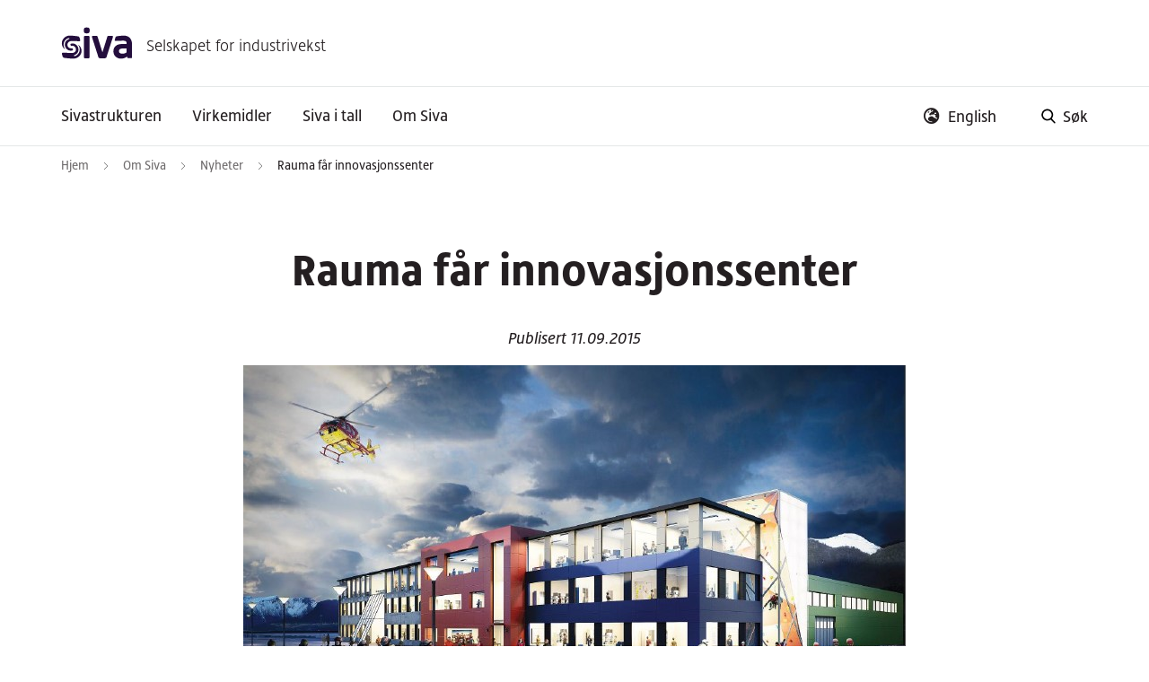

--- FILE ---
content_type: text/html; charset=UTF-8
request_url: https://siva.no/2015/09/rauma-far-innovasjonssenter/
body_size: 19756
content:
<!DOCTYPE html>
<html lang="nb-NO" class="no-js no-svg">
<head>
    <meta charset="UTF-8">
    <meta name="viewport" content="width=device-width, initial-scale=1">
	<link rel="profile" href="http://gmpg.org/xfn/11">
	<link rel="shortcut icon" href="https://siva.no/wp-content/themes/siva-2020/images/favicon.ico" />

    <meta name='robots' content='index, follow, max-image-preview:large, max-snippet:-1, max-video-preview:-1' />
<script id="alphamal-js" type="text/javascript">(function (global) {
	class AlphamalModule {
		static getName() {
			let str = this.name;
			if (str.startsWith("Alphamal")) str = str.replace("Alphamal", "");
			return str.charAt(0).toLowerCase() + str.slice(1);
		}

		static initialize() {
			this.alphamal = window.alphamal;
			this.alphamal.module.add(this, this?.nonce ?? false);
		}
	}
	class AlphamalModuleProxy {
		constructor(instance) {
			this.base = AlphamalModule;
			this._instance = instance;
			this._list = [];
			this._proxy = new Proxy(this, {
				get: (target, prop, receiver) => {
					if (prop in target) {
						return target[prop];
					} else {
						return (...args) => {
							console.warn(
								`Method '${prop}' is not yet implemented on '${this._instance.constructor.name}'. Arguments:`,
								args
							);
						};
					}
				},
			});
			return this._proxy;
		}

		add(module, init = false) {
			const name = module.getName();
			if (name in this._instance.module != true) {
				this._list.push(name);
				if (init) {
					this._instance.module[name] = new module();
				} else {
					this._instance.module[name] = module;
					this._instance.trigger(`module_${name}_ready`, module);
				}
			}
		}

		has(name) {
			return this._list.includes(name);
		}

		getAll() {
			return this._list;
		}
	}

	const debug_name = "alphamal_debug_mode";
	class Alphamal {
		gsap;
		constructor(debug = false) {
			this._debug = debug;
			this._hooks = {};
			this._triggeredEvents = {};
			this.module = new AlphamalModuleProxy(this);
			if (this._debug) {
				this.history = [];
			}
		}

		_key(key) {
			return `@${key}`;
		}

		_event(event) {
			if (typeof event == "object") {
				const { key, options } = event;
				return {
					key: this._key(key),
					options,
				};
			}

			return {
				key: this._key(event),
				options: {
					once: false,
				},
			};
		}

		on(event, cb = () => {}) {
			const { key } = this._event(event);
			if ((this._triggeredEvents[key] && event.endsWith("ready")) || this._triggeredEvents[key]?.once) {
				cb(...this._triggeredEvents[key].args);
				return;
			}

			const eventListener = (e) => cb(...e.detail);
			document.addEventListener(key, eventListener, false);

			this._hooks[key] = this._hooks[key] || [];
			this._hooks[key].push({ originalCallback: cb, eventListener });
		}

		trigger(event, ...args) {
			const { key, options } = this._event(event);
			document.dispatchEvent(new CustomEvent(key, { detail: args }));

			this._triggeredEvents[key] = { args: args, once: options.once } || [];
			if (this._debug) this.history.push({ event: key, args: args });
		}

		remove(event, cb) {
			const { key } = this._event(event);
			if (this._hooks[key]) {
				const index = this._hooks[key].findIndex((hook) => hook.originalCallback === cb);

				if (index !== -1) {
					const hook = this._hooks[key][index];
					document.removeEventListener(key, hook.eventListener, false);
					this._hooks[key].splice(index, 1);
				}
			}
		}

		has(event) {
			return Object.keys(this._hooks).includes(this._event(event).key);
		}

		_debug(toggle = !this._debug) {
			window.localStorage.setItem(debug_name, toggle ? "true" : "false");
			delete this.history;
			if (toggle) this.history = [];
			this._debug = toggle;
		}
	}

	const debug = window.localStorage.getItem(debug_name) === "true" ? true : false;
	global.alphamal = global.alphamal || new Alphamal(debug);
})(window);
</script>
<!-- Google Tag Manager for WordPress by gtm4wp.com -->
<script data-cfasync="false" data-pagespeed-no-defer>
	var gtm4wp_datalayer_name = "dataLayer";
	var dataLayer = dataLayer || [];
</script>
<!-- End Google Tag Manager for WordPress by gtm4wp.com -->
	<!-- This site is optimized with the Yoast SEO plugin v26.5 - https://yoast.com/wordpress/plugins/seo/ -->
	<title>Rauma får innovasjonssenter</title>
	<link rel="canonical" href="https://siva.no/2015/09/rauma-far-innovasjonssenter/" />
	<meta property="og:locale" content="nb_NO" />
	<meta property="og:type" content="article" />
	<meta property="og:title" content="Rauma får innovasjonssenter" />
	<meta property="og:description" content="Nytt industrieventyr i Åndalsnes: Selskapet PartnerPlast AS styrker sin virksomhet i et internasjonalt marked ved å samle all produksjon på et sted. Satsingen vil være tilknyttet et industrielt innovasjonssenter og dra nytte av et sterkt regionalt og nasjonalt innovasjonsnettverk. PartnerPlast er ledende innen design, konstruksjon og rotasjonsstøping av plast og en viktig leverandør av offshore- og..." />
	<meta property="og:url" content="https://siva.no/2015/09/rauma-far-innovasjonssenter/" />
	<meta property="og:site_name" content="Siva" />
	<meta property="article:publisher" content="https://www.facebook.com/SivaNorge/" />
	<meta property="article:published_time" content="2015-09-11T06:30:01+00:00" />
	<meta property="article:modified_time" content="2020-01-15T10:10:06+00:00" />
	<meta property="og:image" content="https://siva.no/wp-content/uploads/2015/09/andalsnes.jpg" />
	<meta property="og:image:width" content="738" />
	<meta property="og:image:height" content="446" />
	<meta property="og:image:type" content="image/jpeg" />
	<meta name="author" content="Ragnhild Bjøru" />
	<meta name="twitter:card" content="summary_large_image" />
	<meta name="twitter:label1" content="Skrevet av" />
	<meta name="twitter:data1" content="Ragnhild Bjøru" />
	<meta name="twitter:label2" content="Ansl. lesetid" />
	<meta name="twitter:data2" content="2 minutter" />
	<script type="application/ld+json" class="yoast-schema-graph">{"@context":"https://schema.org","@graph":[{"@type":"Article","@id":"https://siva.no/2015/09/rauma-far-innovasjonssenter/#article","isPartOf":{"@id":"https://siva.no/2015/09/rauma-far-innovasjonssenter/"},"author":{"name":"Ragnhild Bjøru","@id":"https://siva.no/#/schema/person/fe07b99f48c81ea2694050e9ca56ca16"},"headline":"Rauma får innovasjonssenter","datePublished":"2015-09-11T06:30:01+00:00","dateModified":"2020-01-15T10:10:06+00:00","mainEntityOfPage":{"@id":"https://siva.no/2015/09/rauma-far-innovasjonssenter/"},"wordCount":323,"publisher":{"@id":"https://siva.no/#organization"},"image":{"@id":"https://siva.no/2015/09/rauma-far-innovasjonssenter/#primaryimage"},"thumbnailUrl":"https://siva.no/wp-content/uploads/2015/09/andalsnes.jpg","keywords":["Eiendom","innovasjonssenter"],"articleSection":["Nyheter"],"inLanguage":"nb-NO"},{"@type":"WebPage","@id":"https://siva.no/2015/09/rauma-far-innovasjonssenter/","url":"https://siva.no/2015/09/rauma-far-innovasjonssenter/","name":"Rauma får innovasjonssenter","isPartOf":{"@id":"https://siva.no/#website"},"primaryImageOfPage":{"@id":"https://siva.no/2015/09/rauma-far-innovasjonssenter/#primaryimage"},"image":{"@id":"https://siva.no/2015/09/rauma-far-innovasjonssenter/#primaryimage"},"thumbnailUrl":"https://siva.no/wp-content/uploads/2015/09/andalsnes.jpg","datePublished":"2015-09-11T06:30:01+00:00","dateModified":"2020-01-15T10:10:06+00:00","breadcrumb":{"@id":"https://siva.no/2015/09/rauma-far-innovasjonssenter/#breadcrumb"},"inLanguage":"nb-NO","potentialAction":[{"@type":"ReadAction","target":["https://siva.no/2015/09/rauma-far-innovasjonssenter/"]}]},{"@type":"ImageObject","inLanguage":"nb-NO","@id":"https://siva.no/2015/09/rauma-far-innovasjonssenter/#primaryimage","url":"https://siva.no/wp-content/uploads/2015/09/andalsnes.jpg","contentUrl":"https://siva.no/wp-content/uploads/2015/09/andalsnes.jpg","width":738,"height":446},{"@type":"BreadcrumbList","@id":"https://siva.no/2015/09/rauma-far-innovasjonssenter/#breadcrumb","itemListElement":[{"@type":"ListItem","position":1,"name":"Hjem","item":"https://siva.no/"},{"@type":"ListItem","position":2,"name":"Rauma får innovasjonssenter"}]},{"@type":"WebSite","@id":"https://siva.no/#website","url":"https://siva.no/","name":"Siva","description":"Selskapet for industrivekst","publisher":{"@id":"https://siva.no/#organization"},"potentialAction":[{"@type":"SearchAction","target":{"@type":"EntryPoint","urlTemplate":"https://siva.no/?s={search_term_string}"},"query-input":{"@type":"PropertyValueSpecification","valueRequired":true,"valueName":"search_term_string"}}],"inLanguage":"nb-NO"},{"@type":"Organization","@id":"https://siva.no/#organization","name":"Siva SF","url":"https://siva.no/","logo":{"@type":"ImageObject","inLanguage":"nb-NO","@id":"https://siva.no/#/schema/logo/image/","url":"https://siva.no/wp-content/uploads/2019/12/siva_logo2018_col_tagline.svg","contentUrl":"https://siva.no/wp-content/uploads/2019/12/siva_logo2018_col_tagline.svg","width":329,"height":174,"caption":"Siva SF"},"image":{"@id":"https://siva.no/#/schema/logo/image/"},"sameAs":["https://www.facebook.com/SivaNorge/"]},{"@type":"Person","@id":"https://siva.no/#/schema/person/fe07b99f48c81ea2694050e9ca56ca16","name":"Ragnhild Bjøru","image":{"@type":"ImageObject","inLanguage":"nb-NO","@id":"https://siva.no/#/schema/person/image/","url":"https://secure.gravatar.com/avatar/48d6019025696a2c2752d2593b48102a4cdb5fcfeac17e82b6c51465e4ac1a45?s=96&d=mm&r=g","contentUrl":"https://secure.gravatar.com/avatar/48d6019025696a2c2752d2593b48102a4cdb5fcfeac17e82b6c51465e4ac1a45?s=96&d=mm&r=g","caption":"Ragnhild Bjøru"},"sameAs":["https://siva.no"],"url":"https://siva.no/author/ragnhild/"}]}</script>
	<!-- / Yoast SEO plugin. -->


<link rel='dns-prefetch' href='//policy.app.cookieinformation.com' />
<link rel='dns-prefetch' href='//maps.googleapis.com' />
<link rel='dns-prefetch' href='//kit.fontawesome.com' />
<link rel='dns-prefetch' href='//use.typekit.net' />
<link rel="alternate" type="application/rss+xml" title="Siva &raquo; strøm" href="https://siva.no/feed/" />
<link rel="alternate" title="oEmbed (JSON)" type="application/json+oembed" href="https://siva.no/wp-json/oembed/1.0/embed?url=https%3A%2F%2Fsiva.no%2F2015%2F09%2Frauma-far-innovasjonssenter%2F" />
<link rel="alternate" title="oEmbed (XML)" type="text/xml+oembed" href="https://siva.no/wp-json/oembed/1.0/embed?url=https%3A%2F%2Fsiva.no%2F2015%2F09%2Frauma-far-innovasjonssenter%2F&#038;format=xml" />
<style id='wp-img-auto-sizes-contain-inline-css' type='text/css'>
img:is([sizes=auto i],[sizes^="auto," i]){contain-intrinsic-size:3000px 1500px}
/*# sourceURL=wp-img-auto-sizes-contain-inline-css */
</style>
<style id='wp-block-library-inline-css' type='text/css'>
:root{--wp-block-synced-color:#7a00df;--wp-block-synced-color--rgb:122,0,223;--wp-bound-block-color:var(--wp-block-synced-color);--wp-editor-canvas-background:#ddd;--wp-admin-theme-color:#007cba;--wp-admin-theme-color--rgb:0,124,186;--wp-admin-theme-color-darker-10:#006ba1;--wp-admin-theme-color-darker-10--rgb:0,107,160.5;--wp-admin-theme-color-darker-20:#005a87;--wp-admin-theme-color-darker-20--rgb:0,90,135;--wp-admin-border-width-focus:2px}@media (min-resolution:192dpi){:root{--wp-admin-border-width-focus:1.5px}}.wp-element-button{cursor:pointer}:root .has-very-light-gray-background-color{background-color:#eee}:root .has-very-dark-gray-background-color{background-color:#313131}:root .has-very-light-gray-color{color:#eee}:root .has-very-dark-gray-color{color:#313131}:root .has-vivid-green-cyan-to-vivid-cyan-blue-gradient-background{background:linear-gradient(135deg,#00d084,#0693e3)}:root .has-purple-crush-gradient-background{background:linear-gradient(135deg,#34e2e4,#4721fb 50%,#ab1dfe)}:root .has-hazy-dawn-gradient-background{background:linear-gradient(135deg,#faaca8,#dad0ec)}:root .has-subdued-olive-gradient-background{background:linear-gradient(135deg,#fafae1,#67a671)}:root .has-atomic-cream-gradient-background{background:linear-gradient(135deg,#fdd79a,#004a59)}:root .has-nightshade-gradient-background{background:linear-gradient(135deg,#330968,#31cdcf)}:root .has-midnight-gradient-background{background:linear-gradient(135deg,#020381,#2874fc)}:root{--wp--preset--font-size--normal:16px;--wp--preset--font-size--huge:42px}.has-regular-font-size{font-size:1em}.has-larger-font-size{font-size:2.625em}.has-normal-font-size{font-size:var(--wp--preset--font-size--normal)}.has-huge-font-size{font-size:var(--wp--preset--font-size--huge)}.has-text-align-center{text-align:center}.has-text-align-left{text-align:left}.has-text-align-right{text-align:right}.has-fit-text{white-space:nowrap!important}#end-resizable-editor-section{display:none}.aligncenter{clear:both}.items-justified-left{justify-content:flex-start}.items-justified-center{justify-content:center}.items-justified-right{justify-content:flex-end}.items-justified-space-between{justify-content:space-between}.screen-reader-text{border:0;clip-path:inset(50%);height:1px;margin:-1px;overflow:hidden;padding:0;position:absolute;width:1px;word-wrap:normal!important}.screen-reader-text:focus{background-color:#ddd;clip-path:none;color:#444;display:block;font-size:1em;height:auto;left:5px;line-height:normal;padding:15px 23px 14px;text-decoration:none;top:5px;width:auto;z-index:100000}html :where(.has-border-color){border-style:solid}html :where([style*=border-top-color]){border-top-style:solid}html :where([style*=border-right-color]){border-right-style:solid}html :where([style*=border-bottom-color]){border-bottom-style:solid}html :where([style*=border-left-color]){border-left-style:solid}html :where([style*=border-width]){border-style:solid}html :where([style*=border-top-width]){border-top-style:solid}html :where([style*=border-right-width]){border-right-style:solid}html :where([style*=border-bottom-width]){border-bottom-style:solid}html :where([style*=border-left-width]){border-left-style:solid}html :where(img[class*=wp-image-]){height:auto;max-width:100%}:where(figure){margin:0 0 1em}html :where(.is-position-sticky){--wp-admin--admin-bar--position-offset:var(--wp-admin--admin-bar--height,0px)}@media screen and (max-width:600px){html :where(.is-position-sticky){--wp-admin--admin-bar--position-offset:0px}}

/*# sourceURL=wp-block-library-inline-css */
</style><style id='global-styles-inline-css' type='text/css'>
:root{--wp--preset--aspect-ratio--square: 1;--wp--preset--aspect-ratio--4-3: 4/3;--wp--preset--aspect-ratio--3-4: 3/4;--wp--preset--aspect-ratio--3-2: 3/2;--wp--preset--aspect-ratio--2-3: 2/3;--wp--preset--aspect-ratio--16-9: 16/9;--wp--preset--aspect-ratio--9-16: 9/16;--wp--preset--color--black: #000000;--wp--preset--color--cyan-bluish-gray: #abb8c3;--wp--preset--color--white: #ffffff;--wp--preset--color--pale-pink: #f78da7;--wp--preset--color--vivid-red: #cf2e2e;--wp--preset--color--luminous-vivid-orange: #ff6900;--wp--preset--color--luminous-vivid-amber: #fcb900;--wp--preset--color--light-green-cyan: #7bdcb5;--wp--preset--color--vivid-green-cyan: #00d084;--wp--preset--color--pale-cyan-blue: #8ed1fc;--wp--preset--color--vivid-cyan-blue: #0693e3;--wp--preset--color--vivid-purple: #9b51e0;--wp--preset--gradient--vivid-cyan-blue-to-vivid-purple: linear-gradient(135deg,rgb(6,147,227) 0%,rgb(155,81,224) 100%);--wp--preset--gradient--light-green-cyan-to-vivid-green-cyan: linear-gradient(135deg,rgb(122,220,180) 0%,rgb(0,208,130) 100%);--wp--preset--gradient--luminous-vivid-amber-to-luminous-vivid-orange: linear-gradient(135deg,rgb(252,185,0) 0%,rgb(255,105,0) 100%);--wp--preset--gradient--luminous-vivid-orange-to-vivid-red: linear-gradient(135deg,rgb(255,105,0) 0%,rgb(207,46,46) 100%);--wp--preset--gradient--very-light-gray-to-cyan-bluish-gray: linear-gradient(135deg,rgb(238,238,238) 0%,rgb(169,184,195) 100%);--wp--preset--gradient--cool-to-warm-spectrum: linear-gradient(135deg,rgb(74,234,220) 0%,rgb(151,120,209) 20%,rgb(207,42,186) 40%,rgb(238,44,130) 60%,rgb(251,105,98) 80%,rgb(254,248,76) 100%);--wp--preset--gradient--blush-light-purple: linear-gradient(135deg,rgb(255,206,236) 0%,rgb(152,150,240) 100%);--wp--preset--gradient--blush-bordeaux: linear-gradient(135deg,rgb(254,205,165) 0%,rgb(254,45,45) 50%,rgb(107,0,62) 100%);--wp--preset--gradient--luminous-dusk: linear-gradient(135deg,rgb(255,203,112) 0%,rgb(199,81,192) 50%,rgb(65,88,208) 100%);--wp--preset--gradient--pale-ocean: linear-gradient(135deg,rgb(255,245,203) 0%,rgb(182,227,212) 50%,rgb(51,167,181) 100%);--wp--preset--gradient--electric-grass: linear-gradient(135deg,rgb(202,248,128) 0%,rgb(113,206,126) 100%);--wp--preset--gradient--midnight: linear-gradient(135deg,rgb(2,3,129) 0%,rgb(40,116,252) 100%);--wp--preset--font-size--small: 13px;--wp--preset--font-size--medium: 20px;--wp--preset--font-size--large: 36px;--wp--preset--font-size--x-large: 42px;--wp--preset--spacing--20: 0.44rem;--wp--preset--spacing--30: 0.67rem;--wp--preset--spacing--40: 1rem;--wp--preset--spacing--50: 1.5rem;--wp--preset--spacing--60: 2.25rem;--wp--preset--spacing--70: 3.38rem;--wp--preset--spacing--80: 5.06rem;--wp--preset--shadow--natural: 6px 6px 9px rgba(0, 0, 0, 0.2);--wp--preset--shadow--deep: 12px 12px 50px rgba(0, 0, 0, 0.4);--wp--preset--shadow--sharp: 6px 6px 0px rgba(0, 0, 0, 0.2);--wp--preset--shadow--outlined: 6px 6px 0px -3px rgb(255, 255, 255), 6px 6px rgb(0, 0, 0);--wp--preset--shadow--crisp: 6px 6px 0px rgb(0, 0, 0);}:where(.is-layout-flex){gap: 0.5em;}:where(.is-layout-grid){gap: 0.5em;}body .is-layout-flex{display: flex;}.is-layout-flex{flex-wrap: wrap;align-items: center;}.is-layout-flex > :is(*, div){margin: 0;}body .is-layout-grid{display: grid;}.is-layout-grid > :is(*, div){margin: 0;}:where(.wp-block-columns.is-layout-flex){gap: 2em;}:where(.wp-block-columns.is-layout-grid){gap: 2em;}:where(.wp-block-post-template.is-layout-flex){gap: 1.25em;}:where(.wp-block-post-template.is-layout-grid){gap: 1.25em;}.has-black-color{color: var(--wp--preset--color--black) !important;}.has-cyan-bluish-gray-color{color: var(--wp--preset--color--cyan-bluish-gray) !important;}.has-white-color{color: var(--wp--preset--color--white) !important;}.has-pale-pink-color{color: var(--wp--preset--color--pale-pink) !important;}.has-vivid-red-color{color: var(--wp--preset--color--vivid-red) !important;}.has-luminous-vivid-orange-color{color: var(--wp--preset--color--luminous-vivid-orange) !important;}.has-luminous-vivid-amber-color{color: var(--wp--preset--color--luminous-vivid-amber) !important;}.has-light-green-cyan-color{color: var(--wp--preset--color--light-green-cyan) !important;}.has-vivid-green-cyan-color{color: var(--wp--preset--color--vivid-green-cyan) !important;}.has-pale-cyan-blue-color{color: var(--wp--preset--color--pale-cyan-blue) !important;}.has-vivid-cyan-blue-color{color: var(--wp--preset--color--vivid-cyan-blue) !important;}.has-vivid-purple-color{color: var(--wp--preset--color--vivid-purple) !important;}.has-black-background-color{background-color: var(--wp--preset--color--black) !important;}.has-cyan-bluish-gray-background-color{background-color: var(--wp--preset--color--cyan-bluish-gray) !important;}.has-white-background-color{background-color: var(--wp--preset--color--white) !important;}.has-pale-pink-background-color{background-color: var(--wp--preset--color--pale-pink) !important;}.has-vivid-red-background-color{background-color: var(--wp--preset--color--vivid-red) !important;}.has-luminous-vivid-orange-background-color{background-color: var(--wp--preset--color--luminous-vivid-orange) !important;}.has-luminous-vivid-amber-background-color{background-color: var(--wp--preset--color--luminous-vivid-amber) !important;}.has-light-green-cyan-background-color{background-color: var(--wp--preset--color--light-green-cyan) !important;}.has-vivid-green-cyan-background-color{background-color: var(--wp--preset--color--vivid-green-cyan) !important;}.has-pale-cyan-blue-background-color{background-color: var(--wp--preset--color--pale-cyan-blue) !important;}.has-vivid-cyan-blue-background-color{background-color: var(--wp--preset--color--vivid-cyan-blue) !important;}.has-vivid-purple-background-color{background-color: var(--wp--preset--color--vivid-purple) !important;}.has-black-border-color{border-color: var(--wp--preset--color--black) !important;}.has-cyan-bluish-gray-border-color{border-color: var(--wp--preset--color--cyan-bluish-gray) !important;}.has-white-border-color{border-color: var(--wp--preset--color--white) !important;}.has-pale-pink-border-color{border-color: var(--wp--preset--color--pale-pink) !important;}.has-vivid-red-border-color{border-color: var(--wp--preset--color--vivid-red) !important;}.has-luminous-vivid-orange-border-color{border-color: var(--wp--preset--color--luminous-vivid-orange) !important;}.has-luminous-vivid-amber-border-color{border-color: var(--wp--preset--color--luminous-vivid-amber) !important;}.has-light-green-cyan-border-color{border-color: var(--wp--preset--color--light-green-cyan) !important;}.has-vivid-green-cyan-border-color{border-color: var(--wp--preset--color--vivid-green-cyan) !important;}.has-pale-cyan-blue-border-color{border-color: var(--wp--preset--color--pale-cyan-blue) !important;}.has-vivid-cyan-blue-border-color{border-color: var(--wp--preset--color--vivid-cyan-blue) !important;}.has-vivid-purple-border-color{border-color: var(--wp--preset--color--vivid-purple) !important;}.has-vivid-cyan-blue-to-vivid-purple-gradient-background{background: var(--wp--preset--gradient--vivid-cyan-blue-to-vivid-purple) !important;}.has-light-green-cyan-to-vivid-green-cyan-gradient-background{background: var(--wp--preset--gradient--light-green-cyan-to-vivid-green-cyan) !important;}.has-luminous-vivid-amber-to-luminous-vivid-orange-gradient-background{background: var(--wp--preset--gradient--luminous-vivid-amber-to-luminous-vivid-orange) !important;}.has-luminous-vivid-orange-to-vivid-red-gradient-background{background: var(--wp--preset--gradient--luminous-vivid-orange-to-vivid-red) !important;}.has-very-light-gray-to-cyan-bluish-gray-gradient-background{background: var(--wp--preset--gradient--very-light-gray-to-cyan-bluish-gray) !important;}.has-cool-to-warm-spectrum-gradient-background{background: var(--wp--preset--gradient--cool-to-warm-spectrum) !important;}.has-blush-light-purple-gradient-background{background: var(--wp--preset--gradient--blush-light-purple) !important;}.has-blush-bordeaux-gradient-background{background: var(--wp--preset--gradient--blush-bordeaux) !important;}.has-luminous-dusk-gradient-background{background: var(--wp--preset--gradient--luminous-dusk) !important;}.has-pale-ocean-gradient-background{background: var(--wp--preset--gradient--pale-ocean) !important;}.has-electric-grass-gradient-background{background: var(--wp--preset--gradient--electric-grass) !important;}.has-midnight-gradient-background{background: var(--wp--preset--gradient--midnight) !important;}.has-small-font-size{font-size: var(--wp--preset--font-size--small) !important;}.has-medium-font-size{font-size: var(--wp--preset--font-size--medium) !important;}.has-large-font-size{font-size: var(--wp--preset--font-size--large) !important;}.has-x-large-font-size{font-size: var(--wp--preset--font-size--x-large) !important;}
/*# sourceURL=global-styles-inline-css */
</style>

<style id='classic-theme-styles-inline-css' type='text/css'>
/*! This file is auto-generated */
.wp-block-button__link{color:#fff;background-color:#32373c;border-radius:9999px;box-shadow:none;text-decoration:none;padding:calc(.667em + 2px) calc(1.333em + 2px);font-size:1.125em}.wp-block-file__button{background:#32373c;color:#fff;text-decoration:none}
/*# sourceURL=/wp-includes/css/classic-themes.min.css */
</style>
<link rel='stylesheet' id='wp-smart-crop-renderer-css' href='https://siva.no/wp-content/plugins/wp-smartcrop/css/image-renderer.css?ver=2.0.10' type='text/css' media='all' />
<link rel='stylesheet' id='fl-builder-layout-bundle-5f4b154a2e87e9c355a30b07f72affe2-css' href='https://siva.no/wp-content/uploads/bb-plugin/cache/5f4b154a2e87e9c355a30b07f72affe2-layout-bundle.css?ver=2.9.4.1-1.5.2.1' type='text/css' media='all' />
<link rel='stylesheet' id='app-style-css' href='https://siva.no/wp-content/themes/siva-2020/build/css/app.min.css?ver=2.4.14' type='text/css' media='all' />
<link rel='stylesheet' id='jquery-magnificpopup-css' href='https://siva.no/wp-content/plugins/bb-plugin/css/jquery.magnificpopup.min.css?ver=2.9.4.1' type='text/css' media='all' />
<link rel='stylesheet' id='typekit-css-css' href='//use.typekit.net/qun2oep.css?ver=2.4.14' type='text/css' media='' />
<link rel='stylesheet' id='pp-animate-css' href='https://siva.no/wp-content/plugins/bbpowerpack/assets/css/animate.min.css?ver=3.5.1' type='text/css' media='all' />
<script type="text/javascript" id="CookieConsent-js-before">
/* <![CDATA[ */
window.dataLayer = window.dataLayer || []; function gtag() { dataLayer.push(arguments); } gtag("consent", "default", { ad_storage: "denied", ad_user_data: "denied", ad_personalization: "denied", analytics_storage: "denied", functionality_storage: "denied", personalization_storage: "denied", security_storage: "denied", wait_for_update: 500, }); gtag("set", "ads_data_redaction", true);
//# sourceURL=CookieConsent-js-before
/* ]]> */
</script>
<script type="text/javascript" src="https://policy.app.cookieinformation.com/uc.js" id="CookieConsent" data-culture="nb" data-gcm-version="2.0"></script>
<script type="text/javascript" src="https://siva.no/wp-includes/js/jquery/jquery.min.js?ver=3.7.1" id="jquery-core-js"></script>
<script type="text/javascript" src="https://siva.no/wp-includes/js/jquery/jquery-migrate.min.js?ver=3.4.1" id="jquery-migrate-js"></script>
<script type="text/javascript" src="//kit.fontawesome.com/ae45ea8750.js?ver=2.4.14" id="font-awesome-js-js"></script>
<link rel="https://api.w.org/" href="https://siva.no/wp-json/" /><link rel="alternate" title="JSON" type="application/json" href="https://siva.no/wp-json/wp/v2/posts/8530" /><link rel="EditURI" type="application/rsd+xml" title="RSD" href="https://siva.no/xmlrpc.php?rsd" />
<link rel='shortlink' href='https://siva.no/?p=8530' />
		<script>
			var bb_powerpack = {
				version: '2.40.9',
				getAjaxUrl: function() { return atob( 'aHR0cHM6Ly9zaXZhLm5vL3dwLWFkbWluL2FkbWluLWFqYXgucGhw' ); },
				callback: function() {},
				mapMarkerData: {},
				post_id: '8530',
				search_term: '',
				current_page: 'https://siva.no/2015/09/rauma-far-innovasjonssenter/',
				conditionals: {
					is_front_page: false,
					is_home: false,
					is_archive: false,
					current_post_type: '',
					is_tax: false,
										is_author: false,
					current_author: false,
					is_search: false,
									}
			};
		</script>
		
<!-- Google Tag Manager for WordPress by gtm4wp.com -->
<!-- GTM Container placement set to automatic -->
<script data-cfasync="false" data-pagespeed-no-defer>
	var dataLayer_content = {"visitorLoginState":"logged-out","visitorType":"visitor-logged-out","pagePostType":"post","pagePostType2":"single-post","pageCategory":["nyheter"],"pageAttributes":["eiendom","innovasjonssenter"],"pagePostAuthor":"Ragnhild Bjøru"};
	dataLayer.push( dataLayer_content );
</script>
<script data-cfasync="false" data-pagespeed-no-defer>
(function(w,d,s,l,i){w[l]=w[l]||[];w[l].push({'gtm.start':
new Date().getTime(),event:'gtm.js'});var f=d.getElementsByTagName(s)[0],
j=d.createElement(s),dl=l!='dataLayer'?'&l='+l:'';j.async=true;j.src=
'//www.googletagmanager.com/gtm.js?id='+i+dl;f.parentNode.insertBefore(j,f);
})(window,document,'script','dataLayer','GTM-5K8S9ZJ');
</script>
<!-- End Google Tag Manager for WordPress by gtm4wp.com --><link rel='stylesheet' id='izimodal-css' href='https://siva.no/wp-content/plugins/smart-settings/public/css/iziModal.min.css?ver=1.6.1' type='text/css' media='all' />
<link rel='stylesheet' id='alphamal-settings_module_wcag-css' href='https://siva.no/wp-content/plugins/alphamal-settings/includes/module-wcag/module-wcag.css?ver=1.8.11' type='text/css' media='all' />
</head>

<body class="wp-singular post-template-default single single-post postid-8530 single-format-standard wp-theme-siva-2020 fl-builder-2-9-4-1 fl-themer-1-5-2-1 fl-no-js fl-theme-builder-singular fl-theme-builder-singular-innlegg-singelvisning fl-theme-builder-part fl-theme-builder-part-innlegg-bunnomrade">
	
<!-- GTM Container placement set to automatic -->
<!-- Google Tag Manager (noscript) -->
				<noscript><iframe src="https://www.googletagmanager.com/ns.html?id=GTM-5K8S9ZJ" height="0" width="0" style="display:none;visibility:hidden" aria-hidden="true"></iframe></noscript>
<!-- End Google Tag Manager (noscript) -->
	<!-- Loading animation -->
	
<!-- Show loading animation except for when we are loading beaver builder edit mode -->
	
<div class="site-loading-animation" id="preLoader">
	<svg viewBox="0 0 559 826" width="700" xmlns="http://www.w3.org/2000/svg">

	<defs>
		<linearGradient id="linear-gradient" x1="0.5" x2="0.5" y2="1" gradientUnits="objectBoundingBox">
			<stop offset="0%" stop-opacity="0.10"/>
			<stop offset="10%" stop-opacity="0"/>
		</linearGradient>
	</defs>

	<g class="vertical-stripes draw" transform="scale(1,-1) translate(90,-609)">

		<!-- First vertical line (purple) -->
		<rect id="r1" x="158" y="22" width="17" height="0" fill="#231349">
			<animate attributeName="height" from="0" to="320" begin="0.5s" dur="0.5s" fill="freeze" />
		</rect>
		
		<!-- Second vertical line (orange) -->
		<rect x="185.5" y="22" width="17" height="0" fill="#f15d3d">
			<animate attributeName="height" from="0" to="400" begin="0.5s" dur="0.5s" fill="freeze" />
		</rect>

		<!-- Third vertical line (green) -->
		<rect x="212.4" y="22" width="17" height="0" fill="#76cabf">
			<animate attributeName="height" from="0" to="270" begin="0.5s" dur="0.5s" fill="freeze" />
		</rect>
	</g>

	<g class="skewed-stripes"  transform="translate(90,480)">

		<!-- First skewed line (purple) -->
		<path d="m158 105.89-158 239.36h97l78-239.36z" fill="#231349" transform="translate(0, 300)">
			<animateTransform attributeName="transform"
				type="translate"
				from="0 300"
				to="0 0"
				begin="0s"
				dur="0.45s"
				repeatCount="0"
				fill="freeze"
			/>
		</path>
		<!-- First skewed line shadow -->
		<path d="m158 105.89-158 239.36h97l78-239.36z" fill="url(#linear-gradient)" transform="translate(0, 300)">
			<animateTransform attributeName="transform"
				type="translate"
				from="0 300"
				to="0 0"
				begin="0s"
				dur="0.45s"
				repeatCount="0"
				fill="freeze"
			/>
		</path>

		<!-- Second skewed line (orange) -->
		<path d="m185.6 105.89-42.71 239.36h99.61l-40-239.36z" fill="#f15d3d" transform="translate(0, 300)">
			<animateTransform attributeName="transform"
				type="translate"
				from="0 300"
				to="0 0"
				begin="0s"
				dur="0.45s"
				repeatCount="0"
				fill="freeze"
			/>
		</path>
		<!-- Second skewed line shadow -->
		<path d="m185.6 105.89-42.71 239.36h99.61l-40-239.36z" fill="url(#linear-gradient)" transform="translate(0, 300)">
			<animateTransform attributeName="transform"
				type="translate"
				from="0 300"
				to="0 0"
				begin="0s"
				dur="0.45s"
				repeatCount="0"
				fill="freeze"
			/>
		</path>

		<!-- Third skewed line (green) -->
		<path d="m212.36 105.89 78.08 239.36h96.93l-158-239.36z" fill="#76cabf" transform="translate(0, 300)">
			<animateTransform attributeName="transform"
				type="translate"
				from="0 300"
				to="0 0"
				begin="0s"
				dur="0.45s"
				repeatCount="0"
				fill="freeze"
			/>
		</path>
		<!-- Third skewed line shadow -->
		<path d="m212.36 105.89 78.08 239.36h96.93l-158-239.36z" fill="url(#linear-gradient)" transform="translate(0, 300)">
			<animateTransform attributeName="transform"
				type="translate"
				from="0 300"
				to="0 0"
				begin="0s"
				dur="0.45s"
				repeatCount="0"
				fill="freeze"
			/>
		</path>
	</g>
</svg></div>

<script>
	(function($){

		/** If site has JS-error then hide Loading SVG-animation */
		window.onerror = function (msg, url, lineNo, columnNo, error) {
			if (error) {
				var preLoader = document.getElementById('preLoader');
				preLoader.style.display = "none";
			}
			return false;
		}


		/** If user have not yet seen the preloader (localStorage item is not yet set) */
		if (!localStorage.getItem('isFirstLoadComplete')) {
			if ( localStorage.getItem('isFirstLoadComplete') !== 'true' ){

				/** Show preloader  */
				$('.site-loading-animation').css('display', 'block');

				/** When window has loaded */
				$(window).load(function() {
					/** Fade out loader  */
					setTimeout(function() {
						$('.site-loading-animation').fadeOut('slow');
					}, 1000);
				});	

				/** Set item to localStorage */
				localStorage.setItem('isFirstLoadComplete', JSON.stringify('true'));
			}

		} 

		//console.log(localStorage.getItem('isFirstLoadComplete'));


	})(jQuery);
</script>

    <header class="site-header">

		<!-- Skip to content links and font-size tip -->
		<a class="skip-link screen-reader-text" href="#menu-hovedmeny">Hopp til hovedmeny</a>
<a class="skip-link screen-reader-text" href="#content">Hopp til innholdet</a>
<a class="skip-link screen-reader-text" href="#footer">Hopp til bunnområdet</a>
<a class="skip-link screen-reader-text screen-reader-font-size" href="#">
	Forstørre skrift	<div class="tip-container">
		<p class="tip-text">
			PC: Hold Ctrl-tasten nede og trykk på + for å forstørre eller - for å forminske.</p>
		<p class="tip-text">
			Mac: Hold Cmd-tasten (Command) nede og trykk på + for å forstørre eller - for å forminske.</p>
	</div>
</a>
		<div class="site-header__wrapper">
			
			<!-- Site logo -->
			<div class="site-header__logo">
				<div class="container">
					<div class="large-twelve medium-ten small-nine columns">
						<a href="https://siva.no" title="Siva">
							<img src="https://siva.no/wp-content/themes/siva-2020/images/logo.svg" 
							alt="Siva">
							<p class="site-header__logo__desc">Selskapet for industrivekst</p>						</a>
					</div>

					<!-- Page template: Siva-strukturen JSON Dump -->
					
				</div>
			</div>

			<!-- Site menu -->
			<div class="site-header__menu">
				<div class="container">
					<div class="large-twelve columns">
						
						<!-- Mobile menu toggle -->
						<button class="site-header__menu__toggle" title="Klikk for å åpne/lukke navigasjonen">
							<i class="site-header__menu__toggle__bars">
								<span></span>
								<span></span>
								<span></span>
								<span></span>
							</i>
							<span class="header__menu__toggle__text screen-reader-text">Meny</span>
						</button>

						<!-- Primary menu and utilities -->
						<div class="site-header__menu__main navigation">
							<nav id="site-navigation" class="main-navigation" aria-label="Hovedmeny">
								<div class="menu-hovedmeny-container"><ul id="menu-hovedmeny" class="primary-menu"><li class=' menu-item menu-item-type-post_type menu-item-object-page'><a href="https://siva.no/om-siva/siva-strukturen/" title="Les mer om Sivastrukturen" aria-label=" ">Sivastrukturen</a></li>
<li class="menu-column menu-item-has-children from-option-page menu-item menu-item-type-post_type menu-item-object-page"><a href="https://siva.no/virkemidler/" title="Les mer om Siva&#8217;s virkemidler" aria-label=" ">Virkemidler<i class="toggle-submenu" title="Klikk for å åpne/lukke undermeny"></i></a><div class="sub-menu-wrapper"><ul class="has-columns"><li class="column-1"><ul><li class="menu-item"><a href="https://siva.no/virkemidler/inkubasjonsprogrammet/" title="Les mer om Inkubasjonsprogrammet">Inkubasjonsprogrammet</a></li><li class="menu-item"><a href="https://siva.no/virkemidler/naeringshageprogrammet/" title="Les mer om Næringshageprogrammet">Næringshageprogrammet</a></li><li class="menu-item"><a href="https://siva.no/virkemidler/eierskap-i-innovasjonsselskaper/" title="Les mer om Eierskap i innovasjonsselskaper">Eierskap i innovasjonsselskaper</a></li></ul></li><li class="column-2"><ul><li class="menu-item"><a href="https://siva.no/virkemidler/norsk-katapult/" title="Les mer om Norsk katapult">Norsk katapult</a></li><li class="menu-item"><a href="https://siva.no/virkemidler/klyngeprogrammet/" title="Les mer om Klyngeprogrammet">Klyngeprogrammet</a></li><li class="menu-item"><a href="https://siva.no/virkemidler/gronn-plattform/" title="Les mer om Grønn plattform">Grønn plattform</a></li></ul></li><li class="column-3"><ul><li class="menu-item"><a href="https://siva.no/virkemidler/eiendomsforvaltning/" title="Les mer om Eiendomsforvaltning">Eiendomsforvaltning</a></li><li class="menu-item"><a href="https://siva.no/virkemidler/eiendomsinvesteringer/" title="Les mer om Eiendomsinvesteringer">Eiendomsinvesteringer</a></li></ul></li></ul></div></li>
<li class=' menu-item menu-item-type-post_type menu-item-object-page'><a href="https://siva.no/siva-i-tall/" title="Klikk for å se Siva i tall" aria-label=" ">Siva i tall</a></li>
<li class=' menu-item menu-item-type-post_type menu-item-object-page menu-item-has-children'><a href="https://siva.no/om-siva/" title="Les mer om Siva" aria-label=" ">Om Siva<i class="toggle-submenu" title="Klikk for å åpne/lukke undermeny"></i></a><div class="sub-menu-wrapper">
<ul class="sub-menu">
<li class=' menu-item menu-item-type-post_type menu-item-object-page'><a href="https://siva.no/om-siva/kontakt/" title="Klikk for å se kontaktinformasjon" aria-label=" ">Kontakt</a></li>
<li class=' menu-item menu-item-type-post_type menu-item-object-page'><a href="https://siva.no/om-siva/ansatte/" title="Klikk for å se ansatte" aria-label=" ">Ansatte</a></li>
<li class=' menu-item menu-item-type-post_type menu-item-object-page'><a href="https://siva.no/om-siva/styre-og-eiere/" title="Klikk for å se Styre og eiere" aria-label=" ">Styre og eiere</a></li>
<li class=' menu-item menu-item-type-post_type menu-item-object-page'><a href="https://siva.no/om-siva/bibliotek/" title="Klikk for å se Bibliotek" aria-label=" ">Bibliotek</a></li>
<li class=' menu-item menu-item-type-post_type menu-item-object-page'><a href="https://siva.no/om-siva/grafisk-profil/" title="Klikk for å se Grafisk profil" aria-label=" ">Grafisk profil</a></li>
<li class=' menu-item menu-item-type-post_type menu-item-object-page'><a href="https://siva.no/om-siva/etikk/" title="Klikk for å se Etikk" aria-label=" ">Etikk</a></li>
<li class=' menu-item menu-item-type-custom menu-item-object-custom'><a href="https://siva.no/wp-content/uploads/2024/02/gdpr-til-siva-no_.pdf" title="Klikk for å se Sivas behandling av personopplysninger" target="_blank">Personopplysninger</a></li>
<li class=' menu-item menu-item-type-custom menu-item-object-custom'><a href="https://siva.no/om-siva/kontakt/#fakturainformasjon" title="Klikk for å se Sivas fakturainformasjon">Faktura</a></li>
<li class=' menu-item menu-item-type-post_type menu-item-object-page'><a href="https://siva.no/om-siva/nyheter/" title="Klikk for å se Nyheter" aria-label=" ">Nyheter</a></li>
<li class=' menu-item menu-item-type-custom menu-item-object-custom'><a href="https://siva.no/om-siva/kontakt/#åpenhetsloven" title="Les mer om åpenhetsloven">Åpenhetsloven</a></li>
<li class=' menu-item menu-item-type-post_type menu-item-object-page'><a href="https://siva.no/likestilling-og-mangfold/" title="Les mer om Sivas arbeid for likestilling og mangfold" aria-label=" ">Likestilling og mangfold</a></li>
</ul>
</div></li>
</ul></div>							</nav>
							<div class="site-header__menu__main__utils">
								<nav class="site-header__menu__main__utils__languages navigation" aria-label="Engelsk meny">
									<div class="menu-engelsk-meny-container"><ul id="menu-engelsk-meny" class="languages-menu"><li class=' menu-item menu-item-type-post_type menu-item-object-page'><a href="https://siva.no/english/" title="Click to read about Siva on English">English</a></li>
</ul></div>								</nav>
								<div class="site-header__menu__main__utils__search">
									<form role="search"
				method="get" 
				id="searchform" 
				class="search_form" 
				action="https://siva.no/" >

				<label 
					class="screen-reader-text" 
					for="s">Søk etter:</label>

				<input 
					type="text" 
					tabindex="-1" 
					class="search_form__input" 
					value="" 
					name="s" 
					id="s" />

				<button 
					type="submit" 
					class="search_form__submit" 
					aria-label="Submit search">
						<span>Søk</span>
				</button>

				<a 
					href="#" 
					class="search_form__trigger-open" 
					role="button"
					aria-label="Klikk for å åpne søkfelt">
						<svg viewBox="0 0 24 24" xmlns="http://www.w3.org/2000/svg" width="20" height="20"><path d="m23.2193684 21.8471579-5.7086316-5.9372632c1.4677895-1.7448421 2.272-3.9402105 2.272-6.22568417 0-5.33978948-4.344421-9.68421053-9.6842105-9.68421053-5.33978946 0-9.68421051 4.34442105-9.68421051 9.68421053 0 5.33978947 4.34442105 9.68421057 9.68421051 9.68421057 2.0046316 0 3.9149474-.6046316 5.5482105-1.7524211l5.752 5.9823158c.2404211.2496842.5637895.3873684.9103158.3873684.328 0 .6391579-.1250526.8753685-.352421.5018947-.4829474.5178947-1.2837895.0349473-1.7861053zm-13.1208421-19.32084211c3.9469474 0 7.1578948 3.21094737 7.1578948 7.15789474s-3.2109474 7.15789477-7.1578948 7.15789477c-3.94694735 0-7.15789472-3.2109474-7.15789472-7.15789477s3.21094737-7.15789474 7.15789472-7.15789474z"/></svg><span>Søk</span></a>
				
				<a 
					href="#" 
					class="search_form__trigger-close"
					role="button"
					aria-label="Klikk for å lukke søkefelt">
						<svg role="img" xmlns="http://www.w3.org/2000/svg" viewBox="0 0 320 512"><path fill="currentColor" d="M207.6 256l107.72-107.72c6.23-6.23 6.23-16.34 0-22.58l-25.03-25.03c-6.23-6.23-16.34-6.23-22.58 0L160 208.4 52.28 100.68c-6.23-6.23-16.34-6.23-22.58 0L4.68 125.7c-6.23 6.23-6.23 16.34 0 22.58L112.4 256 4.68 363.72c-6.23 6.23-6.23 16.34 0 22.58l25.03 25.03c6.23 6.23 16.34 6.23 22.58 0L160 303.6l107.72 107.72c6.23 6.23 16.34 6.23 22.58 0l25.03-25.03c6.23-6.23 6.23-16.34 0-22.58L207.6 256z" class=""></path></svg><span class="screen-reader-text">Klikk for å lukke søkefelt</span></a>
    </form>								</div>
							</div>
						</div>
					
					</div>
				
				</div>
				
			</div>

		</div>

		<div class="site-header__utils">
			<!-- Breadcrumbs -->
			
		<!-- // Build the breadcrums -->
		<div class="site-header__breadcrumbs">
			<div class="container">
				<nav class="site-header__breadcrumbs__nav large-twelve columns" aria-label="' . __('Breadcrumb', 'smart') . '">
					<ul>

						<li class="item-home"><a class="bread-link bread-home" href="https://siva.no" title="Hjem">Hjem</a></li><li class="separator separator-home"> <svg enable-background="new 0 0 477.175 477.175" viewBox="0 0 477.175 477.175" xmlns="http://www.w3.org/2000/svg"><path d="m360.731 229.075-225.1-225.1c-5.3-5.3-13.8-5.3-19.1 0s-5.3 13.8 0 19.1l215.5 215.5-215.5 215.5c-5.3 5.3-5.3 13.8 0 19.1 2.6 2.6 6.1 4 9.5 4s6.9-1.3 9.5-4l225.1-225.1c5.3-5.2 5.3-13.8.1-19z"/></svg> </li><li class="item-parent item-parent-28"><a class="bread-parent bread-parent-28" href="https://siva.no/om-siva/" title="Om Siva">Om Siva</a></li><li class="separator separator-28"> <svg enable-background="new 0 0 477.175 477.175" viewBox="0 0 477.175 477.175" xmlns="http://www.w3.org/2000/svg"><path d="m360.731 229.075-225.1-225.1c-5.3-5.3-13.8-5.3-19.1 0s-5.3 13.8 0 19.1l215.5 215.5-215.5 215.5c-5.3 5.3-5.3 13.8 0 19.1 2.6 2.6 6.1 4 9.5 4s6.9-1.3 9.5-4l225.1-225.1c5.3-5.2 5.3-13.8.1-19z"/></svg> </li><li class="item-cat item-custom-post-type-post"><a class="bread-cat bread-custom-post-type-post" href="https://siva.no/om-siva/nyheter/" title="Nyheter">Nyheter</a></li><li class="separator"> <svg enable-background="new 0 0 477.175 477.175" viewBox="0 0 477.175 477.175" xmlns="http://www.w3.org/2000/svg"><path d="m360.731 229.075-225.1-225.1c-5.3-5.3-13.8-5.3-19.1 0s-5.3 13.8 0 19.1l215.5 215.5-215.5 215.5c-5.3 5.3-5.3 13.8 0 19.1 2.6 2.6 6.1 4 9.5 4s6.9-1.3 9.5-4l225.1-225.1c5.3-5.2 5.3-13.8.1-19z"/></svg> </li><li class="item-current item-8530"><span class="bread-current bread-8530" title="Rauma får innovasjonssenter" aria-current="page">Rauma får innovasjonssenter</span></li>
					</ul>
				</nav>
			</div>
		</div>
					
			<!-- Notifications -->
			
		</div>
		

	</header>

	
	<div class="fl-builder-content fl-builder-content-12421 fl-builder-global-templates-locked" data-post-id="12421"><div class="fl-row fl-row-full-width fl-row-bg-none fl-node-5def8a3515ec7 fl-row-default-height fl-row-align-center" data-node="5def8a3515ec7">
	<div class="fl-row-content-wrap">
						<div class="fl-row-content fl-row-fixed-width fl-node-content">
		
<div class="fl-col-group fl-node-5def8a3515ec2" data-node="5def8a3515ec2">
			<div class="fl-col fl-node-5def8a3515ec5 fl-col-bg-color" data-node="5def8a3515ec5">
	<div class="fl-col-content fl-node-content"><div class="fl-module fl-module-heading fl-node-5def8a3515ec6 fl-animation fl-fade-in" data-node="5def8a3515ec6" data-animation-delay="0" data-animation-duration="1">
	<div class="fl-module-content fl-node-content">
		<h1 class="fl-heading">
		<span class="fl-heading-text">Rauma får innovasjonssenter</span>
	</h1>
	</div>
</div>
<style>.fl-node-5def8a3515ec6.fl-animation:not(.fl-animated){opacity:0}</style><div class="fl-module fl-module-heading fl-node-5def8bb1e9e55 fl-animation fl-fade-in" data-node="5def8bb1e9e55" data-animation-delay="0" data-animation-duration="1">
	<div class="fl-module-content fl-node-content">
		<h2 class="fl-heading">
		<span class="fl-heading-text"></span>
	</h2>
	</div>
</div>
<style>.fl-node-5def8bb1e9e55.fl-animation:not(.fl-animated){opacity:0}</style><div class="fl-module fl-module-rich-text fl-node-5e33d85b922f5 fl-animation fl-fade-in post-date" data-node="5e33d85b922f5" data-animation-delay="0" data-animation-duration="1">
	<div class="fl-module-content fl-node-content">
		<div class="fl-rich-text">
	<p>Publisert 11.09.2015</p>
</div>
	</div>
</div>
<style>.fl-node-5e33d85b922f5.fl-animation:not(.fl-animated){opacity:0}</style></div>
</div>
	</div>
		</div>
	</div>
</div>
<div class="fl-row fl-row-full-width fl-row-bg-none fl-node-5def8a3515ec8 fl-row-default-height fl-row-align-center" data-node="5def8a3515ec8">
	<div class="fl-row-content-wrap">
						<div class="fl-row-content fl-row-fixed-width fl-node-content">
		
<div class="fl-col-group fl-node-5def8a3515ec9" data-node="5def8a3515ec9">
			<div class="fl-col fl-node-5def8a3515eca fl-col-bg-color" data-node="5def8a3515eca">
	<div class="fl-col-content fl-node-content"><div class="fl-module fl-module-photo fl-node-5def8a6b3f0b3 fl-animation fl-fade-in" data-node="5def8a6b3f0b3" data-animation-delay="0" data-animation-duration="1">
	<div class="fl-module-content fl-node-content">
		<div class="fl-photo fl-photo-align-center" itemscope itemtype="https://schema.org/ImageObject">
	<div class="fl-photo-content fl-photo-img-jpg">
				<img loading="lazy" decoding="async" class="fl-photo-img wp-image-8535 size-full" src="https://siva.no/wp-content/uploads/2015/09/andalsnes.jpg" alt="andalsnes" itemprop="image" height="446" width="738" title="andalsnes" srcset="https://siva.no/wp-content/uploads/2015/09/andalsnes.jpg 738w, https://siva.no/wp-content/uploads/2015/09/andalsnes-300x181.jpg 300w" sizes="auto, (max-width: 738px) 100vw, 738px" />
					</div>
		<div class="fl-photo-caption fl-photo-caption-below" itemprop="caption"></div>
	</div>
	</div>
</div>
<style>.fl-node-5def8a6b3f0b3.fl-animation:not(.fl-animated){opacity:0}</style></div>
</div>
	</div>
		</div>
	</div>
</div>
<div class="fl-row fl-row-full-width fl-row-bg-none fl-node-5def8a3515eb9 fl-row-default-height fl-row-align-center page-content" data-node="5def8a3515eb9">
	<div class="fl-row-content-wrap">
						<div class="fl-row-content fl-row-fixed-width fl-node-content">
		
<div class="fl-col-group fl-node-5def8a3515ebd fl-col-group-custom-width" data-node="5def8a3515ebd">
			<div class="fl-col fl-node-5def8a3515ebe fl-col-bg-color fl-col-small fl-visible-desktop fl-visible-large" data-node="5def8a3515ebe">
	<div class="fl-col-content fl-node-content"></div>
</div>
			<div class="fl-col fl-node-5def8a3515ebf fl-col-bg-color fl-col-small-custom-width" data-node="5def8a3515ebf">
	<div class="fl-col-content fl-node-content"><div class="fl-module fl-module-rich-text fl-node-5def8a3515ebc fl-animation fl-fade-in" data-node="5def8a3515ebc" data-animation-delay="0" data-animation-duration="1">
	<div class="fl-module-content fl-node-content">
		<div class="fl-rich-text">
	<p>Nytt industrieventyr i Åndalsnes: Selskapet PartnerPlast AS styrker sin virksomhet i et internasjonalt marked ved å samle all produksjon på et sted. Satsingen vil være tilknyttet et industrielt innovasjonssenter og dra nytte av et sterkt regionalt og nasjonalt innovasjonsnettverk.<span id="more-8530"></span></p>
<p>PartnerPlast er ledende innen design, konstruksjon og rotasjonsstøping av plast og en viktig leverandør av offshore- og seismisk utstyr. Selskapet hadde en omsetning i 2014 på 114 MNOK og har 37 ansatte. Det planlegges å øke omsetningen til 250 MNOK i løpet av kommende femårs periode, noe som også vil medføre økning i antall ansatte.</p>
<div class="quotebox-container has-image"><div class="quotebox-container__bg" style="background-image:url(https://siva.no/wp-content/uploads/2013/03/lise.jpg)"></div><div class="quotebox-container__content"><div class="quotebox-container__content--text"><p>– Vi investerer i et spennende miljø på Åndalsnes med tette koblinger regionalt og nasjonalt. Prosjektet særpreges av sterke lokale og regionale aktører, industri, næringsselskap, innovasjonsselskap, privat kapital og en kommune som har et tydelig mål om å få til mer innovasjon og næringsutvikling på Åndalsnes, sier Lise Bartnes Aalberg, eiendomsdirektør i Siva.</p></div></div></div>
<blockquote><p>Siva overtar eiendomsselskapet Øran Eiendomsutvikling AS, og vil lede an den videre utbyggingen med PartnerPlast som leietaker.</p></blockquote>
<p>Siva investerer nå solid i Rauma basert på at Rauma og Åndalsnes har en fremtidsrettet og bred industri og et spennende næringsmiljø med tette koblinger regionalt og nasjonalt. Siva har inngått avtale om erverv av Øran Eiendomsutvikling AS, eier av den 26 mål store eiendommen på Øran hvor PartnerPlast AS er lokalisert. Siva har også inngått leiekontrakt med Partnerplast AS for videre utbygging av eiendommen.</p>
<p>I tilknytning til dette skal det bygges et innovasjonssenter hvor Nordveggen AS skal være leietaker, fasilitator i senteret og framleier av lokaler til vekstbedrifter og oppstartselskaper.</p>
<p>PartnerPlast har vekstplaner i et internasjonalt marked for videre utvikling på Åndalsnes med tre satsingsområder: Offshore (med hovedvekt på subsea), seismikk og industrielle produkter (plastkasser, dieseltanker etc.). De har sterke industrielle og finansielle eiere, og har hatt en solid økonomisk utvikling.</p>
<p>&nbsp;</p>
</div>
	</div>
</div>
<style>.fl-node-5def8a3515ebc.fl-animation:not(.fl-animated){opacity:0}</style></div>
</div>
			<div class="fl-col fl-node-5def8a3515ec0 fl-col-bg-color fl-col-small fl-visible-desktop fl-visible-large" data-node="5def8a3515ec0">
	<div class="fl-col-content fl-node-content"></div>
</div>
	</div>
		</div>
	</div>
</div>
</div><div style="display: none"><style>
		.cc-window { z-index: 99998} 
		.cc-link {padding: 0}
		.iziModal-header-title {
			color: #ffffff !important
		}
		.iziModal-content h1, .iziModal-content h2, .iziModal-content h3 {
			text-transform: none !important;
		}
		#privacy-modal, #privacy-modal * {
			font-family: Helvetica, Calibri, Arial, sans-serif !important;
			color: #222;
			line-height: 1.4 !important;
		}
		.iziModal-content a {
			text-decoration: underline !important;
		}
		
		#privacy-modal form {
			margin-top: 30px;
		}

		#privacy-modal form input[type=submit] {
			background-color: rgb(37, 37, 37) !important;
			color: #fff !important;
			text-transform: none !important;
			letter-spacing: 0px !important;
			border-radius: 0px !important;
			padding: 10px 20px !important;
		}
		
		#privacy-modal h2.iziModal-header-title {
			font-size: 15px;
			color: #EEE ;
		}
		
		#privacy-modal h1, #privacy-modal h2, #privacy-modal h3, #privacy-modal h4 {
			font-size: 15px;
			font-weight: bold;
		}
		#privacy-modal h2 {
			margin-top: 0.2em;
			margin-bottom: 0.2em;
			padding: 0;
		} 
		#privacy-modal h3, #privacy-modal h4 {
			margin-top: 0.8em;
			margin-bottom: 0.8em;
			padding: 0;
		}
		#privacy-modal {
			font-size: 14px;
		}
		
		@media (min-width: 800px) {
			#privacy-modal h1, #privacy-modal h2, #privacy-modal h3, #privacy-modal h4 {
				font-size: 17px;
			}
			#privacy-modal {
				font-size: 16px;
			}
		}
		
		@media (min-width: 1000px) {
			#privacy-modal h1, #privacy-modal h2, #privacy-modal h3, #privacy-modal h4 {
				font-size: 20px;
			}
			#privacy-modal {
				font-size: 18px;
			}
		}
		</style><div id="privacy-modal" aria-hidden="true" data-lenis-prevent><h3><b>Personvernerklæring</b></h3>
<span>Personvernerklæringen handler om hvordan denne nettsiden samler inn og bruker informasjon om besøkende. Erklæringen inneholder informasjon du har krav på når det samles inn opplysninger fra nettstedet vårt, og generell informasjon om hvordan vi behandler personopplysninger.</span>

<span>Juridisk eier av nettsiden er behandlingsansvarlig for virksomhetens behandling av personopplysninger. Det er frivillig for de som besøker nettsidene å oppgi personopplysninger i forbindelse med tjenester som å motta nyhetsbrev og benytte del- og tipstjenesten. Behandlingsgrunnlaget er samtykke fra den enkelte, med mindre annet er spesifisert.</span>
<h4><b>1. Webanalyse og informasjonskapsler (cookies)</b></h4>
<span>Som en viktig del av arbeidet med å lage et brukervennlig nettsted, ser vi på brukermønsteret til de som besøker nettstedet. For å analysere informasjonen, bruker vi analyseverktøyet <a rel="external" href="http://www.google.com/analytics/">Google Analytics</a>. </span>

<span>Google Analytics bruker informasjonskapsler/cookies (små tekstfiler som nettstedet lagrer på brukerens datamaskin), som registrerer brukernes IP-adresse, og som gir informasjon om den enkelte brukers bevegelser på nett. Eksempler på hva statistikken gir oss svar på er; hvor mange som besøker ulike sider, hvor lenge besøket varer, hvilke nettsteder brukerne kommer fra og hvilke nettlesere som benyttes. Ingen av informasjonskapslene gjør at vi kan knytte informasjon om din bruk av nettstedet til deg som enkeltperson.</span>

<span>Informasjonen som samles inn av Google Analytics, lagres på Googles servere i USA. Mottatte opplysninger er underlagt <a rel="external" href="http://www.google.com/intl/no/policies/privacy/">Googles retningslinjer for personvern</a>.</span>

<span>En IP-adresse er definert som en personopplysning fordi den kan spores tilbake til en bestemt maskinvare og dermed til en enkeltperson. Vi bruker Google Analytics sin sporingskode som <a rel="external" href="https://support.google.com/analytics/answer/2763052?hl=en">anonymiserer IP-adressen</a> før informasjonen lagres og bearbeides av Google. Dermed kan ikke den lagrede IP-adressen brukes til å identifisere den enkelte brukeren.</span>
<h4><b>2. Søk</b></h4>
<span>Hvis nettsiden har søkefunksjon så lagrer informasjon om hvilke søkeord brukerne benytter i Google Analytics. Formålet med lagringen er å gjøre informasjonstilbudet vårt bedre. Bruksmønsteret for søk lagres i aggregert form. Det er bare søkeordet som lagres, og de kan ikke kobles til andre opplysninger om brukerne, slik som til IP-adressene.</span>
<h4><b>3. Del/tips-tjenesten</b></h4>
<span>Funksjonen "Del med andre" kan brukes til å videresende lenker til nettstedet på e-post, eller til å dele innholdet på sosiale nettsamfunn. Opplysninger om tips logges ikke hos oss, men brukes kun der og da til å legge inn tipset hos nettsamfunnet. Vi kan imidlertid ikke garantere at nettsamfunnet ikke logger disse opplysningene. Alle slike tjenester bør derfor brukes med vett. Dersom du benytter e-postfunksjonen, bruker vi bare de oppgitte e-postadressene til å sende meldingen videre uten noen form for lagring.</span>
<h4><b>4. Nyhetsbrev</b></h4>
<span>Nettsiden kan sende ut nyhetsbrev via epost hvis du har registrert deg for å motta dette. For at vi skal kunne sende e-post må du registrere en e-postadresse. Mailchimp er databehandler for nyhetsbrevet. E-postadressen lagres i en egen database, deles ikke med andre og slettes når du sier opp abonnementet. E-postadressen slettes også om vi får tilbakemelding om at den ikke er aktiv. </span>
<h4><b>5. Påmelding, skjema</b></h4>
<span>Nettsiden kan ha skjema for påmelding, kontaktskjema eller andre skjema. Disse skjemaene er tilgjengeliggjort for publikum for å utføre de oppgaver de er ment å gjøre. </span>

<span>Påmeldingsskjema er for at besøkende kan melde seg på eller registrere seg.</span>

<span>Kontaktskjema er for at besøkende enkelt kan sende en melding til nettsidens kontaktperson.</span>

<span>Vi ber da om navnet på innsender og kontaktinformasjon til denne. Personopplysninger vi mottar blir ikke benyttet til andre formål enn å svare på henvendelsen.</span>

<span>Skjema sendes som epost via Mailgun som tredjepartsløsning. Hele innsendelen blir lagret hos Mailgun i 24 timer. Mellom 24 timer og 30 dager er det kun mailheader som blir oppbevart før innsendelsen blir slettet etter 30 dager. Årsaken til denne lagringen er for å bekrefte om eposter blir sendt fra nettsiden og videresendt til riktig mottaker. </span>

<span>Når eposten er mottatt av mottaker så er det opp til mottaker å avgjøre Databehandlingsbehovet av eposten.</span>
<h4><b>6. Side- og tjenestefunksjonalitet</b></h4>
<span>Det blir brukt informasjonskapsler i drift og presentasjon av data fra nettsteder. Slike informasjonskapsler kan inneholde informasjon om språkkode for språk valgt av brukeren. Det kan være informasjonskapsler med informasjon som støtter om lastbalanseringen av systemet slik at alle brukere blir sikret en best mulig opplevelse. Ved tjenester som krever innlogging eller søk kan det bli brukt informasjonskapsler som sikrer at tjenesten presenterer data til rett mottaker.</span>
<h4><b>7. Hvordan håndtere informasjonskapsler i din nettleser</b></h4>
<span>På <a rel="external" href="http://www.nettvett.no/">www.nettvett.no</a> kan du lese om hvordan du <a rel="external" href="https://nettvett.no/slik-administrer-du-informasjonskapsler/">stiller inn nettleseren for å godta/avvise informasjonskapsler,</a> og få <a rel="external" href="https://nettvett.no/veiledninger/sikrere-bruk/internett/">tips til sikrere bruk av internett</a>.</span><br/></div></div>
		<div class="fl-builder-content fl-builder-content-13612 fl-builder-global-templates-locked" data-post-id="13612" data-type="part"><div class="fl-row fl-row-full-width fl-row-bg-none fl-node-5e33fcbf33a2c fl-row-default-height fl-row-align-center" data-node="5e33fcbf33a2c">
	<div class="fl-row-content-wrap">
						<div class="fl-row-content fl-row-fixed-width fl-node-content">
		
<div class="fl-col-group fl-node-5e33f67234762" data-node="5e33f67234762">
			<div class="fl-col fl-node-5e33f67234766 fl-col-bg-color" data-node="5e33f67234766">
	<div class="fl-col-content fl-node-content"><div class="fl-module fl-module-social-media-share-buttons fl-node-5e33f67234768 fl-animation fl-fade-in" data-node="5e33f67234768" data-animation-delay="0" data-animation-duration="1">
	<div class="fl-module-content fl-node-content">
		<div class="smart-social-share-buttons style-icons alignment-left"><p>Del artikkel</p><a class="smart-social-share-buttons__link smart-social-share-buttons__link--facebook" href="https://www.facebook.com/sharer/sharer.php?u=https%3A%2F%2Fsiva.no%2F2015%2F09%2Frauma-far-innovasjonssenter%2F" target="_blank" title="Del Rauma får innovasjonssenter på Facebook"><i class="fab fa-facebook-f"></i></a><a class="smart-social-share-buttons__link smart-social-share-buttons__link--twitter" href="https://twitter.com/intent/tweet?text=Rauma+f%C3%A5r+innovasjonssenter&amp;url=https%3A%2F%2Fsiva.no%2F2015%2F09%2Frauma-far-innovasjonssenter%2F&amp;via=Siva" target="_blank" title="Del Rauma får innovasjonssenter på Twitter"><i class="fab fa-twitter"></i></a><a class="smart-social-share-buttons__link smart-social-share-buttons__link--linkedin" href="https://www.linkedin.com/shareArticle?mini=true&url=https%3A%2F%2Fsiva.no%2F2015%2F09%2Frauma-far-innovasjonssenter%2F&amp;title=Rauma+f%C3%A5r+innovasjonssenter" target="_blank" title="Del Rauma får innovasjonssenter på LinkedIn"><i class="fab fa-linkedin-in"></i></a></div>	</div>
</div>
<style>.fl-node-5e33f67234768.fl-animation:not(.fl-animated){opacity:0}</style></div>
</div>
	</div>
		</div>
	</div>
</div>
<div class="fl-row fl-row-full-width fl-row-bg-none fl-node-5e33fcede03dd fl-row-default-height fl-row-align-center" data-node="5e33fcede03dd">
	<div class="fl-row-content-wrap">
						<div class="fl-row-content fl-row-fixed-width fl-node-content">
		
<div class="fl-col-group fl-node-5e2ff8d95598d" data-node="5e2ff8d95598d">
			<div class="fl-col fl-node-5e2ff8d955992 fl-col-bg-color" data-node="5e2ff8d955992">
	<div class="fl-col-content fl-node-content"><div class="fl-module fl-module-related-posts fl-node-5e2ff8d955993 fl-animation fl-fade-in" data-node="5e2ff8d955993" data-animation-delay="0" data-animation-duration="1">
	<div class="fl-module-content fl-node-content">
						<div class="related-posts">
					<h3 class="related-posts__title">Flere nyheter</h3>					<div class="related-posts__list postype-post">
						<div class="related-posts__list--item">
	<div class="related-posts__list--item__image">
		<a href="https://siva.no/2025/12/regjeringen-satser-pa-gronn-omstilling/" title="Les om Regjeringen satser på grønn omstilling">
			
				<img width="1024" height="671" src="https://siva.no/wp-content/uploads/2020/11/gp-banner-2-1-1024x671.jpg" class=" wp-post-image" alt="Grafikk for Grønn plattform" itemprop="image" decoding="async" loading="lazy" />
			
		</a>
	</div>

	<div class="related-posts__list--item__text">
		<div class="related-posts__list--item__text--wrap">

			<h3 class="related-posts__list--item__title">Regjeringen satser på grønn omstilling</h3>
			
			<div class="related-posts__list--item__excerpt"><p>Nå deles 784 millioner kroner ut til 12 nye omstillingsprosjekter.</p></div>
			
			<div class="related-posts__list--item__link">
				<a href="https://siva.no/2025/12/regjeringen-satser-pa-gronn-omstilling/" title="Les mer om Regjeringen satser på grønn omstilling">Les mer <i class="fas fa-long-arrow-alt-right"></i></a>
			</div>
		</div>
	</div>

</div>
<div class="related-posts__list--item">
	<div class="related-posts__list--item__image">
		<a href="https://siva.no/2025/12/siva-akselererer-utviklingen-av-haugaland-naeringspark/" title="Les om Siva akselererer utviklingen av Haugaland Næringspark ">
			
				<img width="1024" height="671" src="https://siva.no/wp-content/uploads/2025/12/signeringsiva-1024x671.jpg" class=" wp-post-image" alt="Bildet viser en gruppe som står på en scene hvorav den ene signerer en avtale. Det er fem menn og to damer." itemprop="image" decoding="async" loading="lazy" srcset="https://siva.no/wp-content/uploads/2025/12/signeringsiva-1024x671.jpg 1024w, https://siva.no/wp-content/uploads/2025/12/signeringsiva-300x198.jpg 300w" sizes="auto, (max-width: 1024px) 100vw, 1024px" />
			
		</a>
	</div>

	<div class="related-posts__list--item__text">
		<div class="related-posts__list--item__text--wrap">

			<h3 class="related-posts__list--item__title">Siva akselererer utviklingen av Haugaland Næringspark </h3>
			
			<div class="related-posts__list--item__excerpt"><p>Siva – Selskapet for industrivekst – har nå signert avtalen om å investere 250 millioner kroner i Haugaland Næringspark på Gismarvik. Investeringen skal sikre raskere klargjøring av tomter og industriell infrastruktur, og dermed senke terskelen for nye, fremtidsrettede industrietableringer.</p></div>
			
			<div class="related-posts__list--item__link">
				<a href="https://siva.no/2025/12/siva-akselererer-utviklingen-av-haugaland-naeringspark/" title="Les mer om Siva akselererer utviklingen av Haugaland Næringspark ">Les mer <i class="fas fa-long-arrow-alt-right"></i></a>
			</div>
		</div>
	</div>

</div>
<div class="related-posts__list--item">
	<div class="related-posts__list--item__image">
		<a href="https://siva.no/2025/12/siva-blir-majoritetseier-i-gjonnes-eiendom/" title="Les om Siva blir majoritetseier i Gjønnes Eiendom">
			
				<img width="1024" height="671" src="https://siva.no/wp-content/uploads/2025/12/dji_0499-1024x671.jpg" class=" wp-post-image" alt="Bildet viser et industriområde med flere bygg bestående av produksjonsbygg, lager og administrasjonsbygg." itemprop="image" decoding="async" loading="lazy" />
			
		</a>
	</div>

	<div class="related-posts__list--item__text">
		<div class="related-posts__list--item__text--wrap">

			<h3 class="related-posts__list--item__title">Siva blir majoritetseier i Gjønnes Eiendom</h3>
			
			<div class="related-posts__list--item__excerpt"><p>Siva kjøper 80 prosent av Gjønnes Eiendom AS, som eier produksjons- og administrasjonslokaler for Orkel-konsernet på Fannrem i Orkland.</p></div>
			
			<div class="related-posts__list--item__link">
				<a href="https://siva.no/2025/12/siva-blir-majoritetseier-i-gjonnes-eiendom/" title="Les mer om Siva blir majoritetseier i Gjønnes Eiendom">Les mer <i class="fas fa-long-arrow-alt-right"></i></a>
			</div>
		</div>
	</div>

</div>
					</div>
				</div>
				</div>
</div>
<style>.fl-node-5e2ff8d955993.fl-animation:not(.fl-animated){opacity:0}</style></div>
</div>
	</div>
		</div>
	</div>
</div>
</div>
		<footer class="site-footer" id="footer">
			<aside class="widget-area container">

									<div class="widget-column widget-column__about small-twelve medium-twelve large-seven columns">
						<section id="media_image-2" class="widget widget_media_image"><figure style="width: 300px" class="wp-caption alignnone"><a href="https://siva.no/"><img width="512" height="230" src="https://siva.no/wp-content/uploads/2019/10/logo.svg" class="image wp-image-12  attachment-medium size-medium" alt="Siva Logo" style="max-width: 100%; height: auto;" decoding="async" loading="lazy" /></a><figcaption class="wp-caption-text">Selskapet for industrivekst</figcaption></figure></section><section id="text-2" class="widget widget_text">			<div class="textwidget"><h3>Siva sikrer bærekraftig industriell verdiskaping og produksjon i hele Norge.</h3>
<p>Vårt bidrag er å løfte og akselerere de gode prosjektene fra idéstadiet og frem til industriproduksjon, oftere og raskere.</p>
</div>
		</section><section id="smart_sociallinks_widget-2" class="widget widget_smart_sociallinks_widget"><ul><li class="facebook"><a href="https://www.facebook.com/pages/SIVA-SF/270283926327729" target="_blank" title="Klikk for å åpne Facebook-siden til Siva"><svg role="img" width="15" height="15" xmlns="http://www.w3.org/2000/svg" viewBox="0 0 320 512"><path fill="currentColor" d="M279.14 288l14.22-92.66h-88.91v-60.13c0-25.35 12.42-50.06 52.24-50.06h40.42V6.26S260.43 0 225.36 0c-73.22 0-121.08 44.38-121.08 124.72v70.62H22.89V288h81.39v224h100.17V288z" class=""></path></svg><span class="screen-reader-text">Følg oss på Facebook</span></a></li><li class="linkedin"><a href="https://www.linkedin.com/company/siva-sf" target="_blank" title="Klikk for å åpne LinkedIn-siden til Siva"><svg role="img" width="15" height="15" xmlns="http://www.w3.org/2000/svg" viewBox="0 0 448 512"><path fill="currentColor" d="M100.28 448H7.4V148.9h92.88zM53.79 108.1C24.09 108.1 0 83.5 0 53.8a53.79 53.79 0 0 1 107.58 0c0 29.7-24.1 54.3-53.79 54.3zM447.9 448h-92.68V302.4c0-34.7-.7-79.2-48.29-79.2-48.29 0-55.69 37.7-55.69 76.7V448h-92.78V148.9h89.08v40.8h1.3c12.4-23.5 42.69-48.3 87.88-48.3 94 0 111.28 61.9 111.28 142.3V448z" class=""></path></svg><span class="screen-reader-text">Følg oss på LinkedIn</span></a></li><li class="rss"><a href="https://siva.no/feed" target="_blank" title="Klikk for å åpne RSS-siden til Siva"><svg role="img" width="15" height="15" xmlns="http://www.w3.org/2000/svg" viewBox="0 0 448 512"><path fill="currentColor" d="M128.081 415.959c0 35.369-28.672 64.041-64.041 64.041S0 451.328 0 415.959s28.672-64.041 64.041-64.041 64.04 28.673 64.04 64.041zm175.66 47.25c-8.354-154.6-132.185-278.587-286.95-286.95C7.656 175.765 0 183.105 0 192.253v48.069c0 8.415 6.49 15.472 14.887 16.018 111.832 7.284 201.473 96.702 208.772 208.772.547 8.397 7.604 14.887 16.018 14.887h48.069c9.149.001 16.489-7.655 15.995-16.79zm144.249.288C439.596 229.677 251.465 40.445 16.503 32.01 7.473 31.686 0 38.981 0 48.016v48.068c0 8.625 6.835 15.645 15.453 15.999 191.179 7.839 344.627 161.316 352.465 352.465.353 8.618 7.373 15.453 15.999 15.453h48.068c9.034-.001 16.329-7.474 16.005-16.504z" class=""></path></svg><span class="screen-reader-text">Følg vår RSS Feed</span></a></li></ul></section>					</div>
				
									<div class="widget-column widget-column__contactInfo small-twelve medium-twelve large-five columns">
						<section id="smart_contactinfo_widget-2" class="widget widget_smart_contactinfo_widget"><h4 class="widget__title">Siva SF</h4><p>E-post: <a href="mailto:firmapost@siva.no" title="Send e-post til firmapost@siva.no">firmapost@siva.no</a></p></section><section id="text-7" class="widget widget_text">			<div class="textwidget"><ul>
<li><a href="https://siva.no/om-siva/kontakt/">Kontakt oss</a></li>
<li><a href="https://siva.no/om-siva/ansatte/">Ansatte</a></li>
</ul>
</div>
		</section>					</div>
				
			</aside>

			<div class="site-info container">
				<div class="widget-column large-twelve columns">
					Kommunisert med hjelp fra <a href="https://smartmedia.no/" target="_blank" title="Besøk vår nettside" rel="nofollow noopener">Smart Media AS</a>
					<span class="sep">&bull;</span>

					<a href="/wp-content/uploads/2024/02/gdpr-til-siva-no_.pdf" class="site-info__link" title="Les vår personvernerklæring" rel="nofollow noopener">Personvernerklæring</a>

					<span class="sep">&bull;</span>

					<a href="https://uustatus.no/nb/erklaringer/publisert/50837813-2a81-4821-abf3-bc924e920a90" target="_blank" class="site-info__link" title="Les vår tilgjengelighetserklæring" rel="nofollow noopener">Tilgjengelighetserklæring</a>
				</div>
			</div>
		</footer>

		<script type="speculationrules">
{"prefetch":[{"source":"document","where":{"and":[{"href_matches":"/*"},{"not":{"href_matches":["/wp-*.php","/wp-admin/*","/wp-content/uploads/*","/wp-content/*","/wp-content/plugins/*","/wp-content/themes/siva-2020/*","/*\\?(.+)"]}},{"not":{"selector_matches":"a[rel~=\"nofollow\"]"}},{"not":{"selector_matches":".no-prefetch, .no-prefetch a"}}]},"eagerness":"conservative"}]}
</script>
<script type="text/javascript" src="https://siva.no/wp-content/plugins/smart-settings/public/js/iziModal.min.js?ver=1.6.1" id="izimodal-js"></script>
<script type="text/javascript" id="smart-settings-js-extra">
/* <![CDATA[ */
var smart_settings_js = {"message":{"en":"Read our privacy policy here","no":"Les v\u00e5r personvernerkl\u00e6ring her"},"language":"no","post_path":"/2019/09/vil-bety-mye-for-oppdal/","colors":{"consent_button":"#252525","consent_background":"#f2f2f2"},"force_fullwidth":"","header_color":"#252525"};
//# sourceURL=smart-settings-js-extra
/* ]]> */
</script>
<script type="text/javascript" src="https://siva.no/wp-content/plugins/smart-settings/public/js/public.js?ver=6.9" id="smart-settings-js"></script>
<script type="text/javascript" id="jquery.wp-smartcrop-js-extra">
/* <![CDATA[ */
var wpsmartcrop_options = {"focus_mode":"power-lines"};
//# sourceURL=jquery.wp-smartcrop-js-extra
/* ]]> */
</script>
<script type="text/javascript" src="https://siva.no/wp-content/plugins/wp-smartcrop/js/jquery.wp-smartcrop.min.js?ver=2.0.10" id="jquery.wp-smartcrop-js"></script>
<script type="text/javascript" src="https://siva.no/wp-content/plugins/bb-plugin/js/jquery.waypoints.min.js?ver=2.9.4.1" id="jquery-waypoints-js"></script>
<script type="text/javascript" src="https://siva.no/wp-content/uploads/bb-plugin/cache/a9ec681655e7e5530a765ad466419925-layout-bundle.js?ver=2.9.4.1-1.5.2.1" id="fl-builder-layout-bundle-a9ec681655e7e5530a765ad466419925-js"></script>
<script type="text/javascript" id="analytify_track_miscellaneous-js-extra">
/* <![CDATA[ */
var miscellaneous_tracking_options = {"ga_mode":"ga4","tracking_mode":"gtag","track_404_page":{"should_track":"off","is_404":false,"current_url":"https://siva.no/2015/09/rauma-far-innovasjonssenter/"},"track_js_error":"off","track_ajax_error":"off"};
//# sourceURL=analytify_track_miscellaneous-js-extra
/* ]]> */
</script>
<script type="text/javascript" src="https://siva.no/wp-content/plugins/wp-analytify/assets/js/miscellaneous-tracking.js?ver=7.1.3" id="analytify_track_miscellaneous-js"></script>
<script type="text/javascript" id="app-js-js-extra">
/* <![CDATA[ */
var sivaVars = {"popup_close_icon":"\u003Csvg width=\"16\" height=\"16\" role=\"img\" xmlns=\"http://www.w3.org/2000/svg\" viewBox=\"0 0 512 512\"\u003E\u003Cpath fill=\"currentColor\" d=\"M256 8C119 8 8 119 8 256s111 248 248 248 248-111 248-248S393 8 256 8zm0 448c-110.5 0-200-89.5-200-200S145.5 56 256 56s200 89.5 200 200-89.5 200-200 200zm101.8-262.2L295.6 256l62.2 62.2c4.7 4.7 4.7 12.3 0 17l-22.6 22.6c-4.7 4.7-12.3 4.7-17 0L256 295.6l-62.2 62.2c-4.7 4.7-12.3 4.7-17 0l-22.6-22.6c-4.7-4.7-4.7-12.3 0-17l62.2-62.2-62.2-62.2c-4.7-4.7-4.7-12.3 0-17l22.6-22.6c4.7-4.7 12.3-4.7 17 0l62.2 62.2 62.2-62.2c4.7-4.7 12.3-4.7 17 0l22.6 22.6c4.7 4.7 4.7 12.3 0 17z\" class=\"\"\u003E\u003C/path\u003E\u003C/svg\u003E"};
//# sourceURL=app-js-js-extra
/* ]]> */
</script>
<script type="text/javascript" src="https://siva.no/wp-content/themes/siva-2020/build/js/app.min.js?ver=2.4.14" id="app-js-js"></script>
<script type="text/javascript" src="https://siva.no/wp-content/plugins/bb-plugin/js/jquery.magnificpopup.min.js?ver=2.9.4.1" id="jquery-magnificpopup-js"></script>
<script type="text/javascript" src="//maps.googleapis.com/maps/api/js?key=AIzaSyAdvAWZqXXd2NiqWGZomfARQ57gHE6sXJ8&amp;ver=2.4.14" id="google-api-js"></script>
	<script>(function(){function c(){var b=a.contentDocument||a.contentWindow.document;if(b){var d=b.createElement('script');d.innerHTML="window.__CF$cv$params={r:'9c31c2e22bb148fc',t:'MTc2OTI4MTA5Ny4wMDAwMDA='};var a=document.createElement('script');a.nonce='';a.src='/cdn-cgi/challenge-platform/scripts/jsd/main.js';document.getElementsByTagName('head')[0].appendChild(a);";b.getElementsByTagName('head')[0].appendChild(d)}}if(document.body){var a=document.createElement('iframe');a.height=1;a.width=1;a.style.position='absolute';a.style.top=0;a.style.left=0;a.style.border='none';a.style.visibility='hidden';document.body.appendChild(a);if('loading'!==document.readyState)c();else if(window.addEventListener)document.addEventListener('DOMContentLoaded',c);else{var e=document.onreadystatechange||function(){};document.onreadystatechange=function(b){e(b);'loading'!==document.readyState&&(document.onreadystatechange=e,c())}}}})();</script></body>
</html>


--- FILE ---
content_type: text/css
request_url: https://siva.no/wp-content/uploads/bb-plugin/cache/5f4b154a2e87e9c355a30b07f72affe2-layout-bundle.css?ver=2.9.4.1-1.5.2.1
body_size: 6491
content:
.fl-builder-content *,.fl-builder-content *:before,.fl-builder-content *:after {-webkit-box-sizing: border-box;-moz-box-sizing: border-box;box-sizing: border-box;}.fl-row:before,.fl-row:after,.fl-row-content:before,.fl-row-content:after,.fl-col-group:before,.fl-col-group:after,.fl-col:before,.fl-col:after,.fl-module:not([data-accepts]):before,.fl-module:not([data-accepts]):after,.fl-module-content:before,.fl-module-content:after {display: table;content: " ";}.fl-row:after,.fl-row-content:after,.fl-col-group:after,.fl-col:after,.fl-module:not([data-accepts]):after,.fl-module-content:after {clear: both;}.fl-clear {clear: both;}.fl-row,.fl-row-content {margin-left: auto;margin-right: auto;min-width: 0;}.fl-row-content-wrap {position: relative;}.fl-builder-mobile .fl-row-bg-photo .fl-row-content-wrap {background-attachment: scroll;}.fl-row-bg-video,.fl-row-bg-video .fl-row-content,.fl-row-bg-embed,.fl-row-bg-embed .fl-row-content {position: relative;}.fl-row-bg-video .fl-bg-video,.fl-row-bg-embed .fl-bg-embed-code {bottom: 0;left: 0;overflow: hidden;position: absolute;right: 0;top: 0;}.fl-row-bg-video .fl-bg-video video,.fl-row-bg-embed .fl-bg-embed-code video {bottom: 0;left: 0px;max-width: none;position: absolute;right: 0;top: 0px;}.fl-row-bg-video .fl-bg-video video {min-width: 100%;min-height: 100%;width: auto;height: auto;}.fl-row-bg-video .fl-bg-video iframe,.fl-row-bg-embed .fl-bg-embed-code iframe {pointer-events: none;width: 100vw;height: 56.25vw; max-width: none;min-height: 100vh;min-width: 177.77vh; position: absolute;top: 50%;left: 50%;-ms-transform: translate(-50%, -50%); -webkit-transform: translate(-50%, -50%); transform: translate(-50%, -50%);}.fl-bg-video-fallback {background-position: 50% 50%;background-repeat: no-repeat;background-size: cover;bottom: 0px;left: 0px;position: absolute;right: 0px;top: 0px;}.fl-row-bg-slideshow,.fl-row-bg-slideshow .fl-row-content {position: relative;}.fl-row .fl-bg-slideshow {bottom: 0;left: 0;overflow: hidden;position: absolute;right: 0;top: 0;z-index: 0;}.fl-builder-edit .fl-row .fl-bg-slideshow * {bottom: 0;height: auto !important;left: 0;position: absolute !important;right: 0;top: 0;}.fl-row-bg-overlay .fl-row-content-wrap:after {border-radius: inherit;content: '';display: block;position: absolute;top: 0;right: 0;bottom: 0;left: 0;z-index: 0;}.fl-row-bg-overlay .fl-row-content {position: relative;z-index: 1;}.fl-row-default-height .fl-row-content-wrap,.fl-row-custom-height .fl-row-content-wrap {display: -webkit-box;display: -webkit-flex;display: -ms-flexbox;display: flex;min-height: 100vh;}.fl-row-overlap-top .fl-row-content-wrap {display: -webkit-inline-box;display: -webkit-inline-flex;display: -moz-inline-box;display: -ms-inline-flexbox;display: inline-flex;width: 100%;}.fl-row-default-height .fl-row-content-wrap,.fl-row-custom-height .fl-row-content-wrap {min-height: 0;}.fl-row-default-height .fl-row-content,.fl-row-full-height .fl-row-content,.fl-row-custom-height .fl-row-content {-webkit-box-flex: 1 1 auto; -moz-box-flex: 1 1 auto;-webkit-flex: 1 1 auto;-ms-flex: 1 1 auto;flex: 1 1 auto;}.fl-row-default-height .fl-row-full-width.fl-row-content,.fl-row-full-height .fl-row-full-width.fl-row-content,.fl-row-custom-height .fl-row-full-width.fl-row-content {max-width: 100%;width: 100%;}.fl-row-default-height.fl-row-align-center .fl-row-content-wrap,.fl-row-full-height.fl-row-align-center .fl-row-content-wrap,.fl-row-custom-height.fl-row-align-center .fl-row-content-wrap {-webkit-align-items: center;-webkit-box-align: center;-webkit-box-pack: center;-webkit-justify-content: center;-ms-flex-align: center;-ms-flex-pack: center;justify-content: center;align-items: center;}.fl-row-default-height.fl-row-align-bottom .fl-row-content-wrap,.fl-row-full-height.fl-row-align-bottom .fl-row-content-wrap,.fl-row-custom-height.fl-row-align-bottom .fl-row-content-wrap {-webkit-align-items: flex-end;-webkit-justify-content: flex-end;-webkit-box-align: end;-webkit-box-pack: end;-ms-flex-align: end;-ms-flex-pack: end;justify-content: flex-end;align-items: flex-end;}.fl-col-group-equal-height {display: flex;flex-wrap: wrap;width: 100%;}.fl-col-group-equal-height.fl-col-group-has-child-loading {flex-wrap: nowrap;}.fl-col-group-equal-height .fl-col,.fl-col-group-equal-height .fl-col-content {display: flex;flex: 1 1 auto;}.fl-col-group-equal-height .fl-col-content {flex-direction: column;flex-shrink: 1;min-width: 1px;max-width: 100%;width: 100%;}.fl-col-group-equal-height:before,.fl-col-group-equal-height .fl-col:before,.fl-col-group-equal-height .fl-col-content:before,.fl-col-group-equal-height:after,.fl-col-group-equal-height .fl-col:after,.fl-col-group-equal-height .fl-col-content:after{content: none;}.fl-col-group-nested.fl-col-group-equal-height.fl-col-group-align-top .fl-col-content,.fl-col-group-equal-height.fl-col-group-align-top .fl-col-content {justify-content: flex-start;}.fl-col-group-nested.fl-col-group-equal-height.fl-col-group-align-center .fl-col-content,.fl-col-group-equal-height.fl-col-group-align-center .fl-col-content {justify-content: center;}.fl-col-group-nested.fl-col-group-equal-height.fl-col-group-align-bottom .fl-col-content,.fl-col-group-equal-height.fl-col-group-align-bottom .fl-col-content {justify-content: flex-end;}.fl-col-group-equal-height.fl-col-group-align-center .fl-col-group {width: 100%;}.fl-col {float: left;min-height: 1px;}.fl-col-bg-overlay .fl-col-content {position: relative;}.fl-col-bg-overlay .fl-col-content:after {border-radius: inherit;content: '';display: block;position: absolute;top: 0;right: 0;bottom: 0;left: 0;z-index: 0;}.fl-col-bg-overlay .fl-module {position: relative;z-index: 2;}.single:not(.woocommerce).single-fl-builder-template .fl-content {width: 100%;}.fl-builder-layer {position: absolute;top:0;left:0;right: 0;bottom: 0;z-index: 0;pointer-events: none;overflow: hidden;}.fl-builder-shape-layer {z-index: 0;}.fl-builder-shape-layer.fl-builder-bottom-edge-layer {z-index: 1;}.fl-row-bg-overlay .fl-builder-shape-layer {z-index: 1;}.fl-row-bg-overlay .fl-builder-shape-layer.fl-builder-bottom-edge-layer {z-index: 2;}.fl-row-has-layers .fl-row-content {z-index: 1;}.fl-row-bg-overlay .fl-row-content {z-index: 2;}.fl-builder-layer > * {display: block;position: absolute;top:0;left:0;width: 100%;}.fl-builder-layer + .fl-row-content {position: relative;}.fl-builder-layer .fl-shape {fill: #aaa;stroke: none;stroke-width: 0;width:100%;}@supports (-webkit-touch-callout: inherit) {.fl-row.fl-row-bg-parallax .fl-row-content-wrap,.fl-row.fl-row-bg-fixed .fl-row-content-wrap {background-position: center !important;background-attachment: scroll !important;}}@supports (-webkit-touch-callout: none) {.fl-row.fl-row-bg-fixed .fl-row-content-wrap {background-position: center !important;background-attachment: scroll !important;}}.fl-clearfix:before,.fl-clearfix:after {display: table;content: " ";}.fl-clearfix:after {clear: both;}.sr-only {position: absolute;width: 1px;height: 1px;padding: 0;overflow: hidden;clip: rect(0,0,0,0);white-space: nowrap;border: 0;}.fl-builder-content a.fl-button,.fl-builder-content a.fl-button:visited {border-radius: 4px;-moz-border-radius: 4px;-webkit-border-radius: 4px;display: inline-block;font-size: 16px;font-weight: normal;line-height: 18px;padding: 12px 24px;text-decoration: none;text-shadow: none;}.fl-builder-content .fl-button:hover {text-decoration: none;}.fl-builder-content .fl-button:active {position: relative;top: 1px;}.fl-builder-content .fl-button-width-full .fl-button {display: block;text-align: center;}.fl-builder-content .fl-button-width-custom .fl-button {display: inline-block;text-align: center;max-width: 100%;}.fl-builder-content .fl-button-left {text-align: left;}.fl-builder-content .fl-button-center {text-align: center;}.fl-builder-content .fl-button-right {text-align: right;}.fl-builder-content .fl-button i {font-size: 1.3em;height: auto;margin-right:8px;vertical-align: middle;width: auto;}.fl-builder-content .fl-button i.fl-button-icon-after {margin-left: 8px;margin-right: 0;}.fl-builder-content .fl-button-has-icon .fl-button-text {vertical-align: middle;}.fl-icon-wrap {display: inline-block;}.fl-icon {display: table-cell;vertical-align: middle;}.fl-icon a {text-decoration: none;}.fl-icon i {float: right;height: auto;width: auto;}.fl-icon i:before {border: none !important;height: auto;width: auto;}.fl-icon-text {display: table-cell;text-align: left;padding-left: 15px;vertical-align: middle;}.fl-icon-text-empty {display: none;}.fl-icon-text *:last-child {margin: 0 !important;padding: 0 !important;}.fl-icon-text a {text-decoration: none;}.fl-icon-text span {display: block;}.fl-icon-text span.mce-edit-focus {min-width: 1px;}.fl-module img {max-width: 100%;}.fl-photo {line-height: 0;position: relative;}.fl-photo-align-left {text-align: left;}.fl-photo-align-center {text-align: center;}.fl-photo-align-right {text-align: right;}.fl-photo-content {display: inline-block;line-height: 0;position: relative;max-width: 100%;}.fl-photo-img-svg {width: 100%;}.fl-photo-content img {display: inline;height: auto;max-width: 100%;}.fl-photo-crop-circle img {-webkit-border-radius: 100%;-moz-border-radius: 100%;border-radius: 100%;}.fl-photo-caption {font-size: 13px;line-height: 18px;overflow: hidden;text-overflow: ellipsis;}.fl-photo-caption-below {padding-bottom: 20px;padding-top: 10px;}.fl-photo-caption-hover {background: rgba(0,0,0,0.7);bottom: 0;color: #fff;left: 0;opacity: 0;filter: alpha(opacity = 0);padding: 10px 15px;position: absolute;right: 0;-webkit-transition:opacity 0.3s ease-in;-moz-transition:opacity 0.3s ease-in;transition:opacity 0.3s ease-in;}.fl-photo-content:hover .fl-photo-caption-hover {opacity: 100;filter: alpha(opacity = 100);}.fl-builder-pagination,.fl-builder-pagination-load-more {padding: 40px 0;}.fl-builder-pagination ul.page-numbers {list-style: none;margin: 0;padding: 0;text-align: center;}.fl-builder-pagination li {display: inline-block;list-style: none;margin: 0;padding: 0;}.fl-builder-pagination li a.page-numbers,.fl-builder-pagination li span.page-numbers {border: 1px solid #e6e6e6;display: inline-block;padding: 5px 10px;margin: 0 0 5px;}.fl-builder-pagination li a.page-numbers:hover,.fl-builder-pagination li span.current {background: #f5f5f5;text-decoration: none;}.fl-slideshow,.fl-slideshow * {-webkit-box-sizing: content-box;-moz-box-sizing: content-box;box-sizing: content-box;}.fl-slideshow .fl-slideshow-image img {max-width: none !important;}.fl-slideshow-social {line-height: 0 !important;}.fl-slideshow-social * {margin: 0 !important;}.fl-builder-content .bx-wrapper .bx-viewport {background: transparent;border: none;box-shadow: none;-moz-box-shadow: none;-webkit-box-shadow: none;left: 0;}.mfp-wrap button.mfp-arrow,.mfp-wrap button.mfp-arrow:active,.mfp-wrap button.mfp-arrow:hover,.mfp-wrap button.mfp-arrow:focus {background: transparent !important;border: none !important;outline: none;position: absolute;top: 50%;box-shadow: none !important;-moz-box-shadow: none !important;-webkit-box-shadow: none !important;}.mfp-wrap .mfp-close,.mfp-wrap .mfp-close:active,.mfp-wrap .mfp-close:hover,.mfp-wrap .mfp-close:focus {background: transparent !important;border: none !important;outline: none;position: absolute;top: 0;box-shadow: none !important;-moz-box-shadow: none !important;-webkit-box-shadow: none !important;}.admin-bar .mfp-wrap .mfp-close,.admin-bar .mfp-wrap .mfp-close:active,.admin-bar .mfp-wrap .mfp-close:hover,.admin-bar .mfp-wrap .mfp-close:focus {top: 32px!important;}img.mfp-img {padding: 0;}.mfp-counter {display: none;}.mfp-wrap .mfp-preloader.fa {font-size: 30px;}.fl-form-field {margin-bottom: 15px;}.fl-form-field input.fl-form-error {border-color: #DD6420;}.fl-form-error-message {clear: both;color: #DD6420;display: none;padding-top: 8px;font-size: 12px;font-weight: lighter;}.fl-form-button-disabled {opacity: 0.5;}.fl-animation {opacity: 0;}body.fl-no-js .fl-animation {opacity: 1;}.fl-builder-preview .fl-animation,.fl-builder-edit .fl-animation,.fl-animated {opacity: 1;}.fl-animated {animation-fill-mode: both;-webkit-animation-fill-mode: both;}.fl-button.fl-button-icon-animation i {width: 0 !important;opacity: 0;-ms-filter: "alpha(opacity=0)";transition: all 0.2s ease-out;-webkit-transition: all 0.2s ease-out;}.fl-button.fl-button-icon-animation:hover i {opacity: 1! important;-ms-filter: "alpha(opacity=100)";}.fl-button.fl-button-icon-animation i.fl-button-icon-after {margin-left: 0px !important;}.fl-button.fl-button-icon-animation:hover i.fl-button-icon-after {margin-left: 10px !important;}.fl-button.fl-button-icon-animation i.fl-button-icon-before {margin-right: 0 !important;}.fl-button.fl-button-icon-animation:hover i.fl-button-icon-before {margin-right: 20px !important;margin-left: -10px;}.fl-builder-content a.fl-button,.fl-builder-content a.fl-button:visited {background: #fafafa;border: 1px solid #ccc;color: #333;}.fl-builder-content a.fl-button *,.fl-builder-content a.fl-button:visited * {color: #333;}@media (max-width: 1200px) {}@media (max-width: 1025px) { .fl-col-group.fl-col-group-medium-reversed {display: -webkit-flex;display: flex;-webkit-flex-wrap: wrap-reverse;flex-wrap: wrap-reverse;flex-direction: row-reverse;} }@media (max-width: 641px) { .fl-row-content-wrap {background-attachment: scroll !important;}.fl-row-bg-parallax .fl-row-content-wrap {background-attachment: scroll !important;background-position: center center !important;}.fl-col-group.fl-col-group-equal-height {display: block;}.fl-col-group.fl-col-group-equal-height.fl-col-group-custom-width {display: -webkit-box;display: -webkit-flex;display: flex;}.fl-col-group.fl-col-group-responsive-reversed {display: -webkit-flex;display: flex;-webkit-flex-wrap: wrap-reverse;flex-wrap: wrap-reverse;flex-direction: row-reverse;}.fl-col-group.fl-col-group-responsive-reversed .fl-col:not(.fl-col-small-custom-width) {flex-basis: 100%;width: 100% !important;}.fl-col-group.fl-col-group-medium-reversed:not(.fl-col-group-responsive-reversed) {display: unset;display: unset;-webkit-flex-wrap: unset;flex-wrap: unset;flex-direction: unset;}.fl-col {clear: both;float: none;margin-left: auto;margin-right: auto;width: auto !important;}.fl-col-small:not(.fl-col-small-full-width) {max-width: 400px;}.fl-block-col-resize {display:none;}.fl-row[data-node] .fl-row-content-wrap {margin: 0;padding-left: 0;padding-right: 0;}.fl-row[data-node] .fl-bg-video,.fl-row[data-node] .fl-bg-slideshow {left: 0;right: 0;}.fl-col[data-node] .fl-col-content {margin: 0;padding-left: 0;padding-right: 0;} }@media (min-width: 1201px) {html .fl-visible-large:not(.fl-visible-desktop),html .fl-visible-medium:not(.fl-visible-desktop),html .fl-visible-mobile:not(.fl-visible-desktop) {display: none;}}@media (min-width: 1026px) and (max-width: 1200px) {html .fl-visible-desktop:not(.fl-visible-large),html .fl-visible-medium:not(.fl-visible-large),html .fl-visible-mobile:not(.fl-visible-large) {display: none;}}@media (min-width: 642px) and (max-width: 1025px) {html .fl-visible-desktop:not(.fl-visible-medium),html .fl-visible-large:not(.fl-visible-medium),html .fl-visible-mobile:not(.fl-visible-medium) {display: none;}}@media (max-width: 641px) {html .fl-visible-desktop:not(.fl-visible-mobile),html .fl-visible-large:not(.fl-visible-mobile),html .fl-visible-medium:not(.fl-visible-mobile) {display: none;}}.fl-col-content {display: flex;flex-direction: column;margin-top: 0px;margin-right: 0px;margin-bottom: 0px;margin-left: 0px;padding-top: 0px;padding-right: 0px;padding-bottom: 0px;padding-left: 0px;}.fl-row-fixed-width {max-width: 1268px;}.fl-row-content-wrap {margin-top: 0px;margin-right: 0px;margin-bottom: 0px;margin-left: 0px;padding-top: 34px;padding-right: 34px;padding-bottom: 34px;padding-left: 34px;}.fl-module-content, .fl-module:where(.fl-module:not(:has(> .fl-module-content))) {margin-top: 34px;margin-right: 34px;margin-bottom: 34px;margin-left: 34px;}@media(max-width: 1025px) {.fl-row[data-node] > .fl-row-content-wrap {padding-top: 0px;padding-right: 0px;padding-bottom: 0px;padding-left: 0px;}.fl-module[data-node] > .fl-module-content, .fl-module:where(.fl-module:not(:has(> .fl-module-content))) {margin-top: 34px;margin-right: 34px;margin-bottom: 34px;margin-left: 34px;}}@media(max-width: 641px) {.fl-row[data-node] > .fl-row-content-wrap {padding-top: 0px;padding-right: 0px;padding-bottom: 0px;padding-left: 0px;}.fl-module[data-node] > .fl-module-content, .fl-module:where(.fl-module:not(:has(> .fl-module-content))) {margin-top: 17px;margin-right: 17px;margin-bottom: 17px;margin-left: 17px;}}.fl-node-5def8a3515ec7 .fl-row-content {max-width: 700px;} .fl-node-5def8a3515ec7 > .fl-row-content-wrap {padding-top:68px;padding-bottom:0px;}@media ( max-width: 1025px ) { .fl-node-5def8a3515ec7.fl-row > .fl-row-content-wrap {padding-top:34px;padding-bottom:0px;}}@media ( max-width: 641px ) { .fl-node-5def8a3515ec7.fl-row > .fl-row-content-wrap {padding-top:17.5px;padding-bottom:0px;}}.fl-node-5def8a3515ec8 .fl-row-content {max-width: 1326px;} .fl-node-5def8a3515ec8 > .fl-row-content-wrap {padding-top:17px;padding-bottom:0px;}@media ( max-width: 1025px ) { .fl-node-5def8a3515ec8.fl-row > .fl-row-content-wrap {padding-top:17px;padding-bottom:0px;}}@media ( max-width: 641px ) { .fl-node-5def8a3515ec8.fl-row > .fl-row-content-wrap {padding-top:0px;padding-bottom:0px;}} .fl-node-5def8a3515eb9 > .fl-row-content-wrap {padding-top:0px;padding-bottom:0px;}@media ( max-width: 1025px ) { .fl-node-5def8a3515eb9.fl-row > .fl-row-content-wrap {padding-top:0px;padding-bottom:34px;}}@media ( max-width: 641px ) { .fl-node-5def8a3515eb9.fl-row > .fl-row-content-wrap {padding-top:0px;padding-bottom:17px;}}.fl-node-5def8a3515ed6 .fl-row-content {max-width: 1326px;} .fl-node-5def8a3515ed6 > .fl-row-content-wrap {padding-top:17px;padding-bottom:0px;}@media ( max-width: 1025px ) { .fl-node-5def8a3515ed6.fl-row > .fl-row-content-wrap {padding-top:17px;}}@media ( max-width: 641px ) { .fl-node-5def8a3515ed6.fl-row > .fl-row-content-wrap {padding-top:0px;}}.fl-node-5def8a3515ebe {width: 8.33333%;}.fl-node-5def8a3515ec5 {width: 100%;}.fl-node-5def8a3515eca {width: 100%;}.fl-node-5def8a3515ed8 {width: 100%;}.fl-node-5def8a3515ebf {width: 83.3333%;}@media(max-width: 1025px) {.fl-builder-content .fl-node-5def8a3515ebf {width: 100% !important;max-width: none;-webkit-box-flex: 0 1 auto;-moz-box-flex: 0 1 auto;-webkit-flex: 0 1 auto;-ms-flex: 0 1 auto;flex: 0 1 auto;}}@media(max-width: 641px) {.fl-builder-content .fl-node-5def8a3515ebf {width: 100% !important;max-width: none;clear: none;float: left;}}.fl-node-5def8a3515ec0 {width: 8.333%;}.fl-builder-content .fl-rich-text strong {font-weight: bold;}.fl-module.fl-rich-text p:last-child {margin-bottom: 0;}.fl-builder-edit .fl-module.fl-rich-text p:not(:has(~ *:not(.fl-block-overlay))) {margin-bottom: 0;} .fl-node-5def8a3515ebc > .fl-module-content {margin-top:0px;}@media ( max-width: 1025px ) { .fl-node-5def8a3515ebc.fl-module > .fl-module-content {margin-top:0px;}}@media ( max-width: 641px ) { .fl-node-5def8a3515ebc.fl-module > .fl-module-content {margin-top:0px;}}.fl-animated.fl-fade-in {animation: fl-fade-in 1s ease;-webkit-animation: fl-fade-in 1s ease;}@-webkit-keyframes fl-fade-in {from {opacity: 0;}to {opacity: 1;}}@keyframes fl-fade-in {from {opacity: 0;}to {opacity: 1;}}.fl-module-heading .fl-heading {padding: 0 !important;margin: 0 !important;}.fl-node-5def8a3515ec6.fl-module-heading .fl-heading {font-size: 50px;line-height: 60px;text-align: center;}@media(max-width: 1025px) {.fl-node-5def8a3515ec6.fl-module-heading .fl-heading {font-size: 40px;line-height: 50px;}}@media(max-width: 641px) {.fl-node-5def8a3515ec6.fl-module-heading .fl-heading {font-size: 30px;line-height: 40px;}} .fl-node-5def8a3515ec6 > .fl-module-content {margin-bottom:0px;}@media ( max-width: 1025px ) { .fl-node-5def8a3515ec6.fl-module > .fl-module-content {margin-bottom:0px;}}@media ( max-width: 641px ) { .fl-node-5def8a3515ec6.fl-module > .fl-module-content {margin-bottom:0px;}}.related-employees__title {margin-bottom: 17px;font-size: 30px;line-height: 36px;}@media (max-width: 1024px) and (min-width: 641px) {.related-employees__title {font-size: 26px;line-height: 32px;}}@media (max-width: 640px) {.related-employees__title {font-size: 24px;line-height: 30px;}}.related-employees__title.centered {max-width: 782px;margin: 0 auto 34px;}.related-employees__list {list-style: none;margin: 0;padding: 0;}.related-employees__list.columnsPerRow-1 {max-width: 782px;margin: 0 auto;}@media (max-width: 1024px) {.related-employees__list.columnsPerRow-1 {max-width: 100%;}}@media (min-width: 1025px) {body:not(.fl-builder-ie-11) .related-employees__list:not(.columnsPerRow-1) {display: -ms-grid;display: grid;-ms-grid-columns: 1fr 34px 1fr;grid-template-columns: repeat(2, 1fr);grid-auto-rows: 1fr;grid-column-gap: 34px;grid-row-gap: 34px;}body:not(.fl-builder-ie-11) .related-employees__list.columnsPerRow-2 {-ms-grid-columns: 1fr 34px 1fr;grid-template-columns: repeat(2, 1fr);grid-auto-rows: 2fr;grid-column-gap: 34px;grid-row-gap: 34px;}body:not(.fl-builder-ie-11) .related-employees__list.columnsPerRow-3 {-ms-grid-columns: 1fr 34px 1fr 34px 1fr;grid-template-columns: repeat(3, 1fr);grid-auto-rows: 3fr;grid-column-gap: 34px;grid-row-gap: 34px;}body:not(.fl-builder-ie-11) .related-employees__list.columnsPerRow-4 {-ms-grid-columns: 1fr 34px 1fr 34px 1fr 34px 1fr;grid-template-columns: repeat(4, 1fr);grid-auto-rows: 4fr;grid-column-gap: 34px;grid-row-gap: 34px;}body.fl-builder-ie-11 .related-employees__list:not(.columnsPerRow-1) {display: -webkit-box;display: -ms-flexbox;display: flex;-ms-flex-wrap: wrap;flex-wrap: wrap;margin: 0 -17px;}body.fl-builder-ie-11 .related-employees__list:not(.columnsPerRow-1) .related-employees__list__item {margin: 17px;}body.fl-builder-ie-11 .related-employees__list.columnsPerRow-2 .related-employees__list__item {width: calc(50% - 34px);}body.fl-builder-ie-11 .related-employees__list.columnsPerRow-3 .related-employees__list__item {width: calc(33.3333% - 34px);}body.fl-builder-ie-11 .related-employees__list.columnsPerRow-4 .related-employees__list__item {width: calc(25% - 34px);}}.related-employees__list__item {padding: 34px;display: -webkit-box;display: -ms-flexbox;display: flex;flex-wrap: wrap;-ms-flex-wrap: wrap;-webkit-box-align: center;-ms-flex-align: center;align-items: center;-webkit-box-pack: center;-ms-flex-pack: center;justify-content: center;margin-bottom: 34px;}.related-employees__list.columnsPerRow-3 .related-employees__list__item,.related-employees__list.columnsPerRow-4 .related-employees__list__item {padding: 34px 20px;}@media (max-width: 1024px) {.related-employees__list__item {margin-bottom: 17px;padding: 34px;}}@media (max-width: 640px) {.related-employees__list__item {padding: 34px 17px;}}.related-employees__list__item a {text-decoration: none;border-bottom: 1px solid;-webkit-transition: all 300ms ease-out; -o-transition: all 300ms ease-out;transition: all 300ms ease-out;}.related-employees__list__item__image {width: 37.5%;padding-right: 17px;}.related-employees__list__item__image img {border-radius: 100%;}@media (min-width: 1025px) {.related-employees__list.columnsPerRow-3 .related-employees__list__item__image,.related-employees__list.columnsPerRow-4 .related-employees__list__item__image {width: 100%;padding: 0 0 20px;text-align: center;}}@media (max-width: 640px) {.related-employees__list__item__image {width: 100%;padding: 0 0 20px;text-align: center;}.related-employees__list__item__image img {width: 136px;}}.related-employees__list__item__info {width: 62.5%;padding-left: 17px;}.related-employees__list__item__info p {margin: 0;}.related-employees__list__item__email {word-break: break-word;}@media (min-width: 1025px) {.related-employees__list.columnsPerRow-3 .related-employees__list__item__info,.related-employees__list.columnsPerRow-4 .related-employees__list__item__info {width: 100%;padding: 0 0 20px;text-align: center;}}@media (max-width: 640px) {.related-employees__list__item__info {width: 100%;padding: 0;text-align: center;}}.related-employees__list__item__name {margin: 0;font-size: 18px;line-height: 25px;font-weight: 700;}.related-employees__list__item__position {margin: 0;}.related-employees.type-departmentContacts .related-employees__outer {list-style: none;margin: 0;padding: 0;}.related-employees.type-departmentContacts .related-employees__outer > li {margin-bottom: 51px;}@media (max-width: 1024px) {.related-employees.type-departmentContacts .related-employees__outer > li {margin-bottom: 34px;}}.related-employees.type-departmentContacts .related-employees__title {width: 100%;margin-bottom: 17px;}@media (max-width: 640px) {.related-employees.type-departmentContacts .related-employees__title {text-align: center;}}.related-employees.type-departmentContacts .related-employees__list__item {padding: 0;margin-bottom: 0;}@media (max-width: 1024px) {.related-employees.type-departmentContacts .related-employees__list__item {margin-bottom: 34px;}}@media (min-width: 641px) {.related-employees.type-departmentContacts .related-employees__list__item {justify-content: flex-start;}}.related-employees.type-departmentContacts .related-employees__list__item__content {width: 100%;display: -webkit-box;display: -ms-flexbox;display: flex;-ms-flex-wrap: wrap;flex-wrap: wrap;-webkit-box-align: center;-ms-flex-align: center;align-items: center;-webkit-box-pack: center;-ms-flex-pack: center;}.related-employees.type-departmentContacts .related-employees__list__item__image {width: 26%;max-width: 155px;padding-right: 8.5px;}.related-employees.type-departmentContacts .related-employees__list__item__image img {width: 136px;}.related-employees.type-departmentContacts .related-employees__list__item__info {width: 74%;padding-left: 8.5px;}@media (max-width: 640px) {.related-employees.type-departmentContacts .related-employees__list__item__image,.related-employees.type-departmentContacts .related-employees__list__item__info {width: 100%;padding: 0 0 10px;text-align: center;margin: 0 auto;}}.fl-node-5def8a3515ed9 .related-employees:not(.type-headings) .related-employees__list__item { background-color: #F6F7F7; }.fl-node-5def8a3515ed9 .related-employees__list__item {color: #241F21;}.fl-node-5def8a3515ed9 .related-employees__list__item a {color: #0078a3;}.fl-node-5def8a3515ed9 .related-employees__list__item a:hover {color: #404042;} .fl-node-5def8a3515ed9 > .fl-module-content {margin-bottom:0px;}img.mfp-img {padding-bottom: 40px !important;}.fl-builder-edit .fl-fill-container img {transition: object-position .5s;}.fl-fill-container :is(.fl-module-content, .fl-photo, .fl-photo-content, img) {height: 100% !important;width: 100% !important;}@media (max-width: 641px) { .fl-photo-content,.fl-photo-img {max-width: 100%;} }.fl-node-5def8a6b3f0b3, .fl-node-5def8a6b3f0b3 .fl-photo {text-align: center;}@media ( max-width: 641px ) { .fl-node-5def8a6b3f0b3.fl-module > .fl-module-content {margin-right:0px;margin-left:0px;}}.fl-node-5def8bb1e9e55.fl-module-heading .fl-heading {font-weight: 400;font-size: 18px;line-height: 25px;text-align: center;}@media(max-width: 1025px) {.fl-node-5def8bb1e9e55.fl-module-heading .fl-heading {font-size: 18px;line-height: 25px;}}@media(max-width: 641px) {.fl-node-5def8bb1e9e55.fl-module-heading .fl-heading {font-size: 18px;line-height: 25px;}} .fl-node-5def8bb1e9e55 > .fl-module-content {margin-top:17px;margin-bottom:0px;}@media ( max-width: 1025px ) { .fl-node-5def8bb1e9e55.fl-module > .fl-module-content {margin-bottom:0px;}}@media ( max-width: 641px ) { .fl-node-5def8bb1e9e55.fl-module > .fl-module-content {margin-bottom:0px;}} .fl-node-5e33d85b922f5 > .fl-module-content {margin-top:0px;margin-bottom:0px;}@media ( max-width: 1025px ) { .fl-node-5e33d85b922f5.fl-module > .fl-module-content {margin-top:0px;margin-bottom:0px;}}@media ( max-width: 641px ) { .fl-node-5e33d85b922f5.fl-module > .fl-module-content {margin-top:0px;margin-bottom:17px;}}.sivavideo-posts__list--item__intro{padding-bottom: 0 !important;}.subtittel b{font-weight: inherit !important;color: #34827A !important;}.green{color: #34827A !important;}@media (max-width: 1024px) {.fl-row.reverse-col-tablet .fl-col-group {display: -webkit-box;display: -moz-box;display: -ms-flexbox;display: -moz-flex;display: -webkit-flex;display: flex;flex-flow: row wrap;-ms-box-orient: horizontal;-webkit-flex-flow: row wrap;-webkit-box-orient: vertical;-webkit-box-direction: reverse;-ms-flex-direction: column-reverse;flex-direction: column-reverse;}}.fl-module-button.transparent .fl-button i.fl-button-icon-after,.fl-post-more-link a i.fa-long-arrow-alt-right,.fl-module-button.transparent .fl-button i.siva-icon-arrow-long-right {margin-left: 4px;font-size: 16px;}.fl-module-button.transparent .fl-button i.fl-button-icon-after.fa-long-arrow-alt-right,.fl-post-more-link a i.fa-long-arrow-alt-right,.fl-module-button.transparent .fl-button i.siva-icon-arrow-long-right {-webkit-transition: margin-left 300ms ease-out; -o-transition: margin-left 300ms ease-out;transition: margin-left 300ms ease-out;}.fl-module-button.transparent .fl-button .fl-button-text {-webkit-transition: all 300ms ease-out; -o-transition: all 300ms ease-out;transition: all 300ms ease-out;}.fl-module-button.transparent .fl-button:hover i.fl-button-icon-after.fa-long-arrow-alt-right,.fl-post-more-link a:hover i.fa-long-arrow-alt-right,.fl-module-button.transparent .fl-button:hover i.siva-icon-arrow-long-right {margin-left: 11.5px;}.fl-rich-text > p, .fl-rich-text li {font-size: 18px;}.fl-builder-content p {margin-top: 0;}.page-content .fl-rich-text h1,.page-content .fl-rich-text h2,.page-content .fl-rich-text h3:not(.factbox-title),.page-content .fl-rich-text h4,.page-content .fl-rich-text h5,.page-content .fl-rich-text h6 {margin-top: 34px !important;}.widget_search .search-form input[type="search"],.fl-post-grid-empty .search-form input[type="search"] {height: 30px;background-color: white;border: 1px solid #939398;border-radius: 5px;padding: 8px 16px;max-width: 100%;width: calc(100% - 34px) !important;}.widget_search .search-form input[type="search"]:focus,.fl-post-grid-empty .search-form input[type="search"]:focus {border: 2px solid #47CEFF;outline: 0;}.fl-module-video .fl-wp-video .mejs-controls {opacity: 0;-webkit-transition: opacity 350ms ease;transition: opacity 350ms ease;}.fl-module-video .fl-wp-video :focus {outline: 1px dotted !important;}.fl-module-video .fl-wp-video .wp-video:focus {padding: 1px;}@media (max-width: 1024px) {.fl-row.overlay-large-up > .fl-row-content-wrap:after {display: none !important;}} .single .fl-module-heading h1.fl-heading {margin-bottom: 17px !important;}.single .fl-module-fl-post-info .fl-post-info-date,.fl-module-rich-text.post-date {font-style: italic;font-size: 18px;line-height: 25px;text-align: center;}.fl-module-rich-text.post-date p {margin-bottom: 0;}.inkl-fotokred .fl-photo-caption{padding-bottom: 0 !important;}ul.ul-spacing{margin: -10px 0 34px !important;}.fl-accordion-button-icon-left, .fl-accordion-button-icon-right {opacity: 1 !important;}@media (max-width: 1024px){.fl-col-group.fl-col-group-responsive-reversed {display: -webkit-box !important;display: -moz-box !important;display: -ms-flexbox !important;display: -moz-flex !important;display: -webkit-flex !important;display: flex !important;flex-flow: row wrap !important;-ms-box-orient: horizontal !important;-webkit-flex-flow: row wrap !important;}.fl-col-group.fl-col-group-responsive-reversed .fl-col {-webkit-box-flex: 0 0 100% !important;-moz-box-flex: 0 0 100% !important;-webkit-flex: 0 0 100% !important;-ms-flex: 0 0 100% !important;flex: 0 0 100% !important;min-width: 0 !important;}.fl-col-group-responsive-reversed .fl-col:nth-of-type(1) {-webkit-box-ordinal-group: 12 !important;-moz-box-ordinal-group: 12 !important;-ms-flex-order: 12 !important;-webkit-order: 12 !important;order: 12 !important;}.fl-col-group-responsive-reversed .fl-col:nth-of-type(2) {-webkit-box-ordinal-group: 11 !important;-moz-box-ordinal-group: 11 !important;-ms-flex-order: 11 !important;-webkit-order: 11 !important;order: 11 !important;}}@media (max-width: 1024px) {.news-boxes-frontpage .fl-col-content {background: none !important;}}.page-id-15113 .site-header__breadcrumbs {display: none !important;}.fl-post-grid-post {overflow: initial !important;}.sivavideo-posts__list--item__image img {height: 300px;object-fit: cover;}.partners-results-list.view-map {display: flex !important;}.fl-builder-row-settings #fl-field-separator_position {display: none !important;}.fl-builder-row-settings #fl-field-separator_position {display: none !important;}.fl-builder-row-settings #fl-field-separator_position {display: none !important;}.fl-builder-row-settings #fl-field-separator_position {display: none !important;}.fl-node-5def8a3515ec7 .fl-row-content {min-width: 0px;}.fl-node-5def8a3515ec8 .fl-row-content {min-width: 0px;}.fl-node-5def8a3515eb9 .fl-row-content {min-width: 0px;}.fl-node-5def8a3515ed6 .fl-row-content {min-width: 0px;}.fl-node-5e33fcbf33a2c .fl-row-content {max-width: 850px;} .fl-node-5e33fcede03dd > .fl-row-content-wrap {padding-bottom:68px;}@media ( max-width: 1025px ) { .fl-node-5e33fcede03dd.fl-row > .fl-row-content-wrap {padding-top:0px;}}@media ( max-width: 641px ) { .fl-node-5e33fcede03dd.fl-row > .fl-row-content-wrap {padding-top:0px;}}.fl-node-5e33f67234766 {width: 100%;}.fl-node-5e2ff8d955992 {width: 100%;}.post-tags-and-categories p {font-weight: bold;font-size: 18px;line-height: 25px;text-align: left;color: #241f21;margin-bottom: 8.5px;}.post-tags-and-categories ul {list-style: none;padding: 0;margin: 0;}.post-tags-and-categories li {display: inline-block;margin: 8.5px 17px 8.5px 0 !important;}.post-tags-and-categories li:first-of-type {margin-left: 0;}.post-tags-and-categories li:last-of-type {margin-right: 0;}.post-tags-and-categories li a {border-radius: 5px;font-size: 18px;line-height: 44px;background: #F1F3F3;color: #007FAD;text-decoration: none !important;display: block;text-align: center;padding: 0 12px;}.post-tags-and-categories a:hover {color: #007FAD;background: #E4E7E7;text-decoration: none !important;} .fl-node-5e33f67234769 > .fl-module-content {margin-top:0px;}@media ( max-width: 1025px ) { .fl-node-5e33f67234769.fl-module > .fl-module-content {margin-top:0px;}}@media ( max-width: 641px ) { .fl-node-5e33f67234769.fl-module > .fl-module-content {margin-top:0px;}}.smart-social-share-buttons p {font-weight: bold;font-size: 18px;line-height: 25px;text-align: left;color: #241f21;margin-bottom: 8.5px;}.smart-social-share-buttons.alignment-center { text-align: center; }.smart-social-share-buttons.alignment-left { text-align: left; }.smart-social-share-buttons.alignment-right { text-align: right; }.smart-social-share-buttons a {border-radius: 5px;font-size: 16px;line-height: 44px;margin: 8.5px;text-decoration: none !important;display: inline-block;text-align: center;}.smart-social-share-buttons a:hover {text-decoration: none !important;}.smart-social-share-buttons a:first-of-type {margin-left: 0;}.smart-social-share-buttons a:last-of-type {margin-right: 0;}.smart-social-share-buttons.style-icons a {width: 44px;height: 44px;background: #f1f3f3;color: #007FAD;}.smart-social-share-buttons.style-icons a:hover {color: #007FAD;background: #E4E7E7;}.smart-social-share-buttons.style-iconsAndText .smart-social-share-buttons__link {color: white;padding: 0 23px;}.smart-social-share-buttons.style-iconsAndText .smart-social-share-buttons__link i {font-size: 16px;margin-right: 8px;}@media (max-width: 420px) {.smart-social-share-buttons.style-iconsAndText .smart-social-share-buttons__link {width: 100%;display: block;margin: 8.5px 0;}}.smart-social-share-buttons__link--facebook { background-color: #1877F2; }.smart-social-share-buttons__link--facebook:hover { background-color: #0044BF; }.smart-social-share-buttons__link--twitter { background-color: #1DA1F2; }.smart-social-share-buttons__link--twitter:hover { background-color: #006EBF; }.smart-social-share-buttons__link--linkedin { background-color: #2867b2; }.smart-social-share-buttons__link--linkedin:hover { background-color: #0F4E99; } .fl-node-5e33f67234768 > .fl-module-content {margin-top:0px;margin-bottom:0px;}@media ( max-width: 641px ) { .fl-node-5e33f67234768.fl-module > .fl-module-content {margin-bottom:34px;}}.related-posts__title {margin-top: 0;}.related-posts__list {padding: 0;margin: 0 -17px;list-style: none;display: -webkit-box;display: -webkit-flex;display: -ms-flexbox;display: flex;-webkit-box-orient: horizontal;-webkit-box-direction: normal;-webkit-flex-flow: row wrap;-ms-flex-flow: row wrap;flex-flow: row wrap;}@media (max-width: 1024px) {.related-posts__list {margin: 0 0;}}.related-posts__list--item {-webkit-box-flex: 0;-webkit-flex: 0 0 auto;-ms-flex: 0 0 auto;flex: 0 0 auto;min-height: 0px;min-width: 0px;width: calc(33.3333% - 34px);margin: 0px 17px 34px;background: white;border-radius: 0 8px 8px 0px;}@media (max-width: 1024px) {.related-posts__list--item {width: 100%;margin: 0 0 34px;}}.related-posts__list--item__image a {display: block;}.related-posts__list--item__image img {height: auto;display: block;}.related-posts__list--item__text {padding: 17px 0;}.related-posts__list--item__title {font-size: 25px;line-height: 30px;margin-bottom: 17px;}.related-posts__list--item__excerpt p {font-size: 18px;line-height: 25px;margin-top: 0;}.related-posts__list--item__link a {font-size: 18px;line-height: 25px;text-decoration: none;border-bottom: 1px solid;padding-bottom: 3px;}.related-posts__list--item__link a i {margin-left: 8px;font-size: 16px;-webkit-transition: margin-left 300ms ease-out; -o-transition: margin-left 300ms ease-out;transition: margin-left 300ms ease-out;}.related-posts__list--item__link a:hover i {margin-left: 12px;}.related-posts__list.postype-siva_beretter .related-posts__list--item {background-color: transparent;}@media (max-width: 1024px) and (min-width: 641px) {.related-posts__list.postype-siva_beretter .related-posts__list--item {width: calc(50% - 34px);margin: 0px 17px 34px;}}@media (max-width: 640px) {.related-posts__list.postype-siva_beretter .related-posts__list--item {width: 100%;margin: 0 0 34px;}}.related-posts__list.postype-siva_beretter .related-posts__list--item a {display: block;position: relative;}.related-posts__list.postype-siva_beretter .related-posts__list--item a:hover .related-posts__list--item__title {bottom: 44px;}.related-posts__list.postype-siva_beretter .related-posts__list--item a:hover .related-posts__list--item__image::after {opacity: .9;}.related-posts__list.postype-siva_beretter .related-posts__list--item__image {min-height: 407px;background-color: rgba(0,0,0,.2);background-position: center center;background-repeat: no-repeat;background-size: cover;}@media (max-width: 800px) and (min-width: 641px), (max-width: 480px) {.related-posts__list.postype-siva_beretter .related-posts__list--item__image {min-height: 300px;}}.related-posts__list.postype-siva_beretter .related-posts__list--item__image::after {content: '';position: absolute;bottom: 0;width: 100%;height: 80%;z-index: 0;background: linear-gradient(0deg, #000 0%, rgba(0, 0, 0, 0.82) 37.94%, rgba(0, 0, 0, 0) 100%);transition: all 350ms ease;-webkit-transition: all 350ms ease;}.related-posts__list.postype-siva_beretter .related-posts__list--item__title {position: absolute;bottom: 34px;left: 0;right: 0;margin: 0;text-align: center;font-size: 25px;line-height: 30px;padding: 0 17px;transition: all 350ms ease;-webkit-transition: all 350ms ease;}@media (max-width: 1024px) {.related-posts__list.postype-siva_beretter .related-posts__list--item__title {font-size: 20px;line-height: 25px;}}.fl-node-5e2ff8d955993 .related-posts__title,.fl-node-5e2ff8d955993 .related-posts__item--title,.fl-node-5e2ff8d955993 .related-posts__item--text {color: #241f21; }.fl-node-5e2ff8d955993 .related-posts__item--link {color: #007FAD; }.fl-node-5e2ff8d955993 .related-posts__item--link:hover {color: #404042; }.fl-node-5e2ff8d955993 .related-posts__title {font-size: 36px;line-height: 43px;text-align: center;}@media(max-width: 1025px) {.fl-node-5e2ff8d955993 .related-posts__title {font-size: 30px;line-height: 36px;}}@media(max-width: 641px) {.fl-node-5e2ff8d955993 .related-posts__title {font-size: 25px;line-height: 30px;text-align: left;}}.fl-builder-row-settings #fl-field-separator_position {display: none !important;}.fl-builder-row-settings #fl-field-separator_position {display: none !important;}.fl-node-5e33fcbf33a2c .fl-row-content {min-width: 0px;}.fl-node-5e33fcede03dd .fl-row-content {min-width: 0px;}

--- FILE ---
content_type: text/css
request_url: https://siva.no/wp-content/themes/siva-2020/build/css/app.min.css?ver=2.4.14
body_size: 15914
content:
.fl-block-overlay svg{margin-right:8px!important;text-align:center;width:16px!important}.fl-block-overlay svg:last-of-type{margin-right:0}.sticky{display:block}.hentry{margin:0}.byline,.updated:not(.published){display:none}.group-blog .byline,.single .byline{display:inline}.entry-meta{font-size:14}.entry-content,.entry-summary,.page-content{margin:0}.page-links{clear:both;margin:0 0 1.5em}.edit-link{font-size:14}.archive .format-aside .entry-title,.blog .format-aside .entry-title{display:none}.widget{word-wrap:break-word;margin:0 0 1.5em}.widget select{max-width:100%}.widget_search .search-submit{display:none}.comment-content a{word-wrap:break-word}.bypostauthor{display:block}.site-info{font-size:14}.vcard{border:none;display:inline;padding:0}.vcard .fn{font-size:1em;font-weight:400}.comment-content img.wp-smiley,.entry-content img.wp-smiley,.page-content img.wp-smiley{border:none;margin-bottom:0;margin-top:0;padding:0}figure{margin:1em 0}embed,iframe,object{max-width:100%}.gallery{margin-bottom:1.5em}.gallery-item{display:inline-block;text-align:center;vertical-align:top;width:100%}.gallery-columns-2 .gallery-item{max-width:50%}.gallery-columns-3 .gallery-item{max-width:33.33%}.gallery-columns-4 .gallery-item{max-width:25%}.gallery-columns-5 .gallery-item{max-width:20%}.gallery-columns-6 .gallery-item{max-width:16.66%}.gallery-columns-7 .gallery-item{max-width:14.28%}.gallery-columns-8 .gallery-item{max-width:12.5%}.gallery-columns-9 .gallery-item{max-width:11.11%}.gallery-caption{display:block}.wp-caption{margin-bottom:1.5em;max-width:100%}.wp-caption img[class*=wp-image-]{display:block;margin:0 auto}.wp-caption .wp-caption-text{margin:.8075em 0}.wp-caption-text{text-align:center}.alignleft{float:left;margin-right:1.5em}.alignright{float:right;margin-left:1.5em}.aligncenter{display:block;margin:0 auto}#wp-link #link-options label span,#wp-link #search-panel label span.search-label{max-width:16%!important}.screen-reader-text{clip:rect(1px,1px,1px,1px);word-wrap:normal!important;border:0;-webkit-clip-path:inset(50%);clip-path:inset(50%);height:1px;margin:-1px;overflow:hidden;padding:0;position:absolute;width:1px}.screen-reader-text.skip-link:active,.screen-reader-text.skip-link:focus{clip:auto!important;background-color:#f1f1f1;border:1px solid #ccc;border-radius:5px;-webkit-clip-path:unset;clip-path:unset;color:#000;display:block;font-size:18px;font-weight:400;height:auto;left:5px;line-height:25px;line-height:normal;padding:15px 23px 14px;text-decoration:none;text-transform:uppercase;top:5px;width:auto;z-index:100000}.screen-reader-font-size .tip-container{background-color:#f1f1f1;border:1px solid #ccc;border-radius:5px;display:none;left:0;letter-spacing:2pt;line-height:1.6em;margin-left:20px;margin-top:20px;max-width:600px;padding:20px;position:fixed;width:calc(100% - 80px);z-index:10000}@media(max-width:640px){.screen-reader-font-size .tip-container{padding:10px}}.screen-reader-font-size .tip-container .tip-text{color:#000;display:block;font-size:25px;font-weight:400;line-height:30px;margin:0 0 20px}.screen-reader-font-size .tip-container .tip-text:last-of-type{margin:0}@media(max-width:640px){.screen-reader-font-size .tip-container .tip-text{font-size:20px;line-height:20px}}.screen-reader-font-size:active,.screen-reader-font-size:focus,.screen-reader-font-size:hover{overflow:visible}.screen-reader-font-size:active .tip-container,.screen-reader-font-size:focus .tip-container,.screen-reader-font-size:hover .tip-container{display:block}.ir{background-color:transparent;border:0;overflow:hidden}.ir:before{content:"";display:block;height:100%;width:0}.hidden{display:none!important}.hidden,.invisible{visibility:hidden}[tabindex]:focus-visible,a:focus-visible,button:focus-visible{outline-color:-webkit-focus-ring-color!important;outline-style:auto!important;outline-width:4px!important}.mejs-controls:focus-within{opacity:1!important}/*! normalize.css v3.0.3 | MIT License | github.com/necolas/normalize.css */html{-ms-text-size-adjust:100%;-webkit-text-size-adjust:100%;font-family:sans-serif}body{margin:0}article,aside,details,figcaption,figure,footer,header,hgroup,main,menu,nav,section,summary{display:block}audio,canvas,progress,video{display:inline-block;vertical-align:baseline}audio:not([controls]){display:none;height:0}[hidden],template{display:none}a{background-color:transparent}a:active,a:hover{outline:0}abbr[title]{border-bottom:1px dotted}b,strong{font-weight:700}dfn{font-style:italic}h1{font-size:2em;margin:.67em 0}mark{background:#ff0;color:#000}small{font-size:80%}sub,sup{font-size:75%;line-height:0;position:relative;vertical-align:baseline}sup{top:-.5em}sub{bottom:-.25em}img{border:0}svg:not(:root){overflow:hidden}figure{margin:1em 40px}hr{box-sizing:content-box;height:0}pre{overflow:auto}code,kbd,pre,samp{font-family:monospace,monospace;font-size:1em}button,input,optgroup,select,textarea{color:inherit;font:inherit;margin:0}button{overflow:visible}button,select{text-transform:none}button,html input[type=button],input[type=reset],input[type=submit]{-webkit-appearance:button;cursor:pointer}button[disabled],html input[disabled]{cursor:default}button::-moz-focus-inner,input::-moz-focus-inner{border:0;padding:0}input{line-height:normal}input[type=checkbox],input[type=radio]{box-sizing:border-box;padding:0}input[type=number]::-webkit-inner-spin-button,input[type=number]::-webkit-outer-spin-button{height:auto}input[type=search]{-webkit-appearance:textfield;box-sizing:content-box}input[type=search]::-webkit-search-cancel-button,input[type=search]::-webkit-search-decoration{-webkit-appearance:none}fieldset{border:1px solid silver;margin:0 2px;padding:.35em .625em .75em}legend{border:0;padding:0}textarea{overflow:auto}optgroup{font-weight:700}table{border-collapse:collapse;border-spacing:0}td,th{padding:0}html{font-size:100%}body{color:#241f21;font-family:hedley-new-web,HelveticaNeue,Helvetica Neue,Helvetica,Arial,sans-serif;font-size:1em;font-weight:400;line-height:1.6}a{color:#126e9c;transition:all .3s ease-out}a:hover{color:#404042}hr{border-width:0;border-top:.0625rem solid #e4e7e7;margin-bottom:3.5rem;margin-top:3rem}img{height:auto;max-width:100%}.u-full-width{box-sizing:border-box;width:100%}.u-max-full-width{box-sizing:border-box;max-width:100%}.u-pull-right{float:right}.u-pull-left{float:left}.left{text-align:left}.right{text-align:right}.alignleft,.alignright{margin-bottom:2.125rem;margin-top:2.125rem}.alignleft{margin-left:0;margin-right:2.125rem}.alignright{margin-left:2.125rem;margin-right:0}.fl-photo-caption{color:rgba(36,31,33,.85);font-size:1rem!important;font-style:italic;font-weight:300;line-height:1.4375rem!important;opacity:1;text-overflow:unset;white-space:unset}@media(max-width:640px){.fl-photo-caption{font-size:.9375rem!important;line-height:1.375rem!important;padding-bottom:0;padding-left:1.0625rem;padding-right:1.0625rem}}.wp-block-image .wp-caption-text,.wp-block-image figcaption,.wp-caption .wp-caption-text,.wp-caption figcaption{color:#241f21;font-size:1rem;font-style:italic;font-weight:300;line-height:1.4375rem;opacity:1}@media(max-width:640px){.wp-block-image .wp-caption-text,.wp-block-image figcaption,.wp-caption .wp-caption-text,.wp-caption figcaption{font-size:.9375rem;line-height:1.375rem}}.wp-block-image>a,.wp-block-image>figure>a,.wp-caption>a,.wp-caption>figure>a{clear:both;display:block}.wp-block-image>a:focus img,.wp-block-image>a:focus-within img,.wp-block-image>figure>a:focus img,.wp-block-image>figure>a:focus-within img,.wp-caption>a:focus img,.wp-caption>a:focus-within img,.wp-caption>figure>a:focus img,.wp-caption>figure>a:focus-within img{outline:.0625rem dotted}figure.alignnone{margin:2.125rem 0!important;max-width:100%!important}@media(max-width:640px){figure{display:block;margin:1.0625rem 0!important;max-width:100%!important;width:100%!important}}.fl-module-photo .fl-photo-caption.fl-photo-caption-below{color:rgba(36,31,33,.85);font-size:1.125rem;font-style:italic;line-height:1.5625rem}@media(max-width:640px){.fl-module-photo .fl-photo-caption.fl-photo-caption-below{font-size:1rem;line-height:1.5rem}}.entry-content a img,.fl-rich-text a img{transition:all .3s ease-out}.entry-content a:focus-within,.fl-rich-text a:focus-within{outline:.0625rem dotted}.entry-content a:hover img,.fl-rich-text a:hover img{opacity:.65}.center{margin-left:auto;margin-right:auto;text-align:center}.justify{text-align:justify}.hidden-sm{display:none}h1,h2,h3,h4,h5,h6{font-weight:700;margin-bottom:1.5rem;margin-top:0}.site-main .entry-content .fl-rich-text h1,.site-main .entry-content .fl-rich-text h2,.site-main .entry-content .fl-rich-text h3,.site-main .entry-content .fl-rich-text h4,.site-main .entry-content .fl-rich-text h5,.site-main .entry-content .fl-rich-text h6,.site-main.container article.hentry .entry-content h1,.site-main.container article.hentry .entry-content h2,.site-main.container article.hentry .entry-content h3,.site-main.container article.hentry .entry-content h4,.site-main.container article.hentry .entry-content h5,.site-main.container article.hentry .entry-content h6{margin-bottom:1.0625rem;margin-top:1.0625rem}h1{font-size:3.125rem;line-height:3.75rem}h2{font-size:2.25rem;line-height:2.6875rem}h2,h3{font-weight:500}h3{font-size:1.875rem;line-height:2.25rem}h4{font-size:1.5625rem;font-weight:500;line-height:1.875rem}h5{font-size:1.125rem;line-height:1.5625rem}h6{font-size:1rem;line-height:1.5rem}@media(min-width:641px)and (max-width:1024px){h1{font-size:2.8125rem;line-height:3.4375rem}h2{font-size:2.0625rem;line-height:2.5rem}h3{font-size:1.6875rem;line-height:2.0625rem}h4{font-size:1.4375rem;line-height:1.6875rem}}@media(max-width:640px){h1{font-size:2.25rem;line-height:2.5625rem}h2{font-size:1.9375rem;line-height:2.375rem}h3{font-size:1.5625rem;line-height:1.9375rem}h4{font-size:1.25rem;line-height:1.5625rem}}.fl-builder-content[data-type=part] li,.fl-builder-content[data-type=part] p,.gform_wrapper li,.gform_wrapper p,.site-footer li,.site-footer p,.site-header li,.site-header p,.site-main li,.site-main p{font-size:1.125rem;line-height:1.5625rem;margin-top:0}:focus{outline:.0625rem dotted;outline-offset:0}blockquote{margin:2.125rem auto;max-width:47.875rem;text-align:center}@media(max-width:640px){blockquote{margin:1.0625rem auto}}blockquote.wp-block-quote{margin:3.1875rem auto}@media(max-width:640px){blockquote.wp-block-quote{margin:2.125rem auto}}blockquote p{font-size:1.875rem;font-style:italic;font-weight:300;line-height:2.25rem}@media(max-width:640px){blockquote p{font-size:1.25rem;line-height:1.5625rem}}.error-wrapper h2{font-size:1.125rem;font-weight:400!important;line-height:1.5625rem;margin-bottom:2.125rem}.error-wrapper .error-react-render-IE{background:#eee;border-left:.3125rem solid #d73c19;padding:1.25rem}.error-wrapper .error-react-render-IE i{color:#d73c19;font-size:1.75rem;margin-right:.625rem;vertical-align:bottom}@keyframes SivaFadeInDownwards{0%{opacity:0;transform:translateY(-30px)}to{opacity:1;transform:translateY(-8px)}}@keyframes SivaFadeIn{0%{opacity:0}to{opacity:1}}.container{box-sizing:border-box;margin:0 auto;max-width:83.5rem;padding:0 2.125rem;position:relative;width:100%}@media(max-width:1024px){.container{padding:0}}.container:after{clear:both;content:"";display:table}.container .container{padding:0}@media(max-width:1024px){.container .container>.columns{padding:0}}.column,.columns{box-sizing:border-box;float:left;padding-left:2.125rem;padding-right:2.125rem;width:100%}@media(max-width:640px){.column,.columns{padding-left:1.0625rem;padding-right:1.0625rem}}.large-one{width:8.33333%}.large-two{width:16.66667%}.large-three{width:25%}.large-four{width:33.33333%}.large-five{width:41.66667%}.large-six{width:50%}.large-seven{width:58.33333%}.large-eight{width:66.66667%}.large-nine{width:75%}.large-ten{width:83.33333%}.large-eleven{width:91.66667%}.large-twelve{width:100%}@media(min-width:641px)and (max-width:1024px){.medium-one{width:8.33333%}.medium-two{width:16.66667%}.medium-three{width:25%}.medium-four{width:33.33333%}.medium-five{width:41.66667%}.medium-six{width:50%}.medium-seven{width:58.33333%}.medium-eight{width:66.66667%}.medium-nine{width:75%}.medium-ten{width:83.33333%}.medium-eleven{width:91.66667%}.medium-twelve{width:100%}}@media(max-width:640px){.small-one{width:8.33333%}.small-two{width:16.66667%}.small-three{width:25%}.small-four{width:33.33333%}.small-five{width:41.66667%}.small-six{width:50%}.small-seven{width:58.33333%}.small-eight{width:66.66667%}.small-nine{width:75%}.small-ten{width:83.33333%}.small-eleven{width:91.66667%}.small-twelve{width:100%}}.row:after,.u-cf{clear:both;content:"";display:table}.button,button,input[type=button],input[type=reset],input[type=submit]{background-color:#00aeef;border:.0625rem solid #00aeef;border-radius:.375rem;box-sizing:border-box;color:#000;cursor:pointer;display:inline-block;font-size:1rem;font-weight:400;line-height:1.5rem;padding:.5rem 1.5rem;text-align:center;text-decoration:none;text-transform:none;white-space:nowrap}.button:hover,button:hover{background-color:#404042}.button:hover,button:hover,input[type=button]:focus,input[type=button]:hover,input[type=reset]:focus,input[type=reset]:hover,input[type=submit]:focus,input[type=submit]:hover{border-color:#404042;color:#fff;outline:0}.gform_wrapper input[type=email],.gform_wrapper input[type=number],.gform_wrapper input[type=password],.gform_wrapper input[type=search],.gform_wrapper input[type=tel],.gform_wrapper input[type=text],.gform_wrapper input[type=url],.gform_wrapper select,.gform_wrapper textarea,.site-footer input[type=email],.site-footer input[type=number],.site-footer input[type=password],.site-footer input[type=search],.site-footer input[type=tel],.site-footer input[type=text],.site-footer input[type=url],.site-footer select,.site-footer textarea,.site-header input[type=email],.site-header input[type=number],.site-header input[type=password],.site-header input[type=search],.site-header input[type=tel],.site-header input[type=text],.site-header input[type=url],.site-header select,.site-header textarea,.site-main input[type=email],.site-main input[type=number],.site-main input[type=password],.site-main input[type=search],.site-main input[type=tel],.site-main input[type=text],.site-main input[type=url],.site-main select,.site-main textarea{background-color:#fff;border:.0625rem solid #939398;border-radius:.375rem;box-shadow:none;box-sizing:border-box;color:#241f21;font-size:1.125rem;height:3.0625rem;line-height:1.5625rem;padding:.5rem 1rem!important;transition:all .3s ease-out}.gform_wrapper input[type=email]::-webkit-input-placeholder,.gform_wrapper input[type=number]::-webkit-input-placeholder,.gform_wrapper input[type=password]::-webkit-input-placeholder,.gform_wrapper input[type=search]::-webkit-input-placeholder,.gform_wrapper input[type=tel]::-webkit-input-placeholder,.gform_wrapper input[type=text]::-webkit-input-placeholder,.gform_wrapper input[type=url]::-webkit-input-placeholder,.gform_wrapper select::-webkit-input-placeholder,.gform_wrapper textarea::-webkit-input-placeholder,.site-footer input[type=email]::-webkit-input-placeholder,.site-footer input[type=number]::-webkit-input-placeholder,.site-footer input[type=password]::-webkit-input-placeholder,.site-footer input[type=search]::-webkit-input-placeholder,.site-footer input[type=tel]::-webkit-input-placeholder,.site-footer input[type=text]::-webkit-input-placeholder,.site-footer input[type=url]::-webkit-input-placeholder,.site-footer select::-webkit-input-placeholder,.site-footer textarea::-webkit-input-placeholder,.site-header input[type=email]::-webkit-input-placeholder,.site-header input[type=number]::-webkit-input-placeholder,.site-header input[type=password]::-webkit-input-placeholder,.site-header input[type=search]::-webkit-input-placeholder,.site-header input[type=tel]::-webkit-input-placeholder,.site-header input[type=text]::-webkit-input-placeholder,.site-header input[type=url]::-webkit-input-placeholder,.site-header select::-webkit-input-placeholder,.site-header textarea::-webkit-input-placeholder,.site-main input[type=email]::-webkit-input-placeholder,.site-main input[type=number]::-webkit-input-placeholder,.site-main input[type=password]::-webkit-input-placeholder,.site-main input[type=search]::-webkit-input-placeholder,.site-main input[type=tel]::-webkit-input-placeholder,.site-main input[type=text]::-webkit-input-placeholder,.site-main input[type=url]::-webkit-input-placeholder,.site-main select::-webkit-input-placeholder,.site-main textarea::-webkit-input-placeholder{color:rgba(36,31,33,.65);opacity:1}.gform_wrapper input[type=email]::-moz-placeholder,.gform_wrapper input[type=number]::-moz-placeholder,.gform_wrapper input[type=password]::-moz-placeholder,.gform_wrapper input[type=search]::-moz-placeholder,.gform_wrapper input[type=tel]::-moz-placeholder,.gform_wrapper input[type=text]::-moz-placeholder,.gform_wrapper input[type=url]::-moz-placeholder,.gform_wrapper select::-moz-placeholder,.gform_wrapper textarea::-moz-placeholder,.site-footer input[type=email]::-moz-placeholder,.site-footer input[type=number]::-moz-placeholder,.site-footer input[type=password]::-moz-placeholder,.site-footer input[type=search]::-moz-placeholder,.site-footer input[type=tel]::-moz-placeholder,.site-footer input[type=text]::-moz-placeholder,.site-footer input[type=url]::-moz-placeholder,.site-footer select::-moz-placeholder,.site-footer textarea::-moz-placeholder,.site-header input[type=email]::-moz-placeholder,.site-header input[type=number]::-moz-placeholder,.site-header input[type=password]::-moz-placeholder,.site-header input[type=search]::-moz-placeholder,.site-header input[type=tel]::-moz-placeholder,.site-header input[type=text]::-moz-placeholder,.site-header input[type=url]::-moz-placeholder,.site-header select::-moz-placeholder,.site-header textarea::-moz-placeholder,.site-main input[type=email]::-moz-placeholder,.site-main input[type=number]::-moz-placeholder,.site-main input[type=password]::-moz-placeholder,.site-main input[type=search]::-moz-placeholder,.site-main input[type=tel]::-moz-placeholder,.site-main input[type=text]::-moz-placeholder,.site-main input[type=url]::-moz-placeholder,.site-main select::-moz-placeholder,.site-main textarea::-moz-placeholder{color:rgba(36,31,33,.65);opacity:1}.gform_wrapper input[type=email]:-ms-input-placeholder,.gform_wrapper input[type=number]:-ms-input-placeholder,.gform_wrapper input[type=password]:-ms-input-placeholder,.gform_wrapper input[type=search]:-ms-input-placeholder,.gform_wrapper input[type=tel]:-ms-input-placeholder,.gform_wrapper input[type=text]:-ms-input-placeholder,.gform_wrapper input[type=url]:-ms-input-placeholder,.gform_wrapper select:-ms-input-placeholder,.gform_wrapper textarea:-ms-input-placeholder,.site-footer input[type=email]:-ms-input-placeholder,.site-footer input[type=number]:-ms-input-placeholder,.site-footer input[type=password]:-ms-input-placeholder,.site-footer input[type=search]:-ms-input-placeholder,.site-footer input[type=tel]:-ms-input-placeholder,.site-footer input[type=text]:-ms-input-placeholder,.site-footer input[type=url]:-ms-input-placeholder,.site-footer select:-ms-input-placeholder,.site-footer textarea:-ms-input-placeholder,.site-header input[type=email]:-ms-input-placeholder,.site-header input[type=number]:-ms-input-placeholder,.site-header input[type=password]:-ms-input-placeholder,.site-header input[type=search]:-ms-input-placeholder,.site-header input[type=tel]:-ms-input-placeholder,.site-header input[type=text]:-ms-input-placeholder,.site-header input[type=url]:-ms-input-placeholder,.site-header select:-ms-input-placeholder,.site-header textarea:-ms-input-placeholder,.site-main input[type=email]:-ms-input-placeholder,.site-main input[type=number]:-ms-input-placeholder,.site-main input[type=password]:-ms-input-placeholder,.site-main input[type=search]:-ms-input-placeholder,.site-main input[type=tel]:-ms-input-placeholder,.site-main input[type=text]:-ms-input-placeholder,.site-main input[type=url]:-ms-input-placeholder,.site-main select:-ms-input-placeholder,.site-main textarea:-ms-input-placeholder{color:rgba(36,31,33,.65);opacity:1}.gform_wrapper input[type=email]:-moz-placeholder,.gform_wrapper input[type=number]:-moz-placeholder,.gform_wrapper input[type=password]:-moz-placeholder,.gform_wrapper input[type=search]:-moz-placeholder,.gform_wrapper input[type=tel]:-moz-placeholder,.gform_wrapper input[type=text]:-moz-placeholder,.gform_wrapper input[type=url]:-moz-placeholder,.gform_wrapper select:-moz-placeholder,.gform_wrapper textarea:-moz-placeholder,.site-footer input[type=email]:-moz-placeholder,.site-footer input[type=number]:-moz-placeholder,.site-footer input[type=password]:-moz-placeholder,.site-footer input[type=search]:-moz-placeholder,.site-footer input[type=tel]:-moz-placeholder,.site-footer input[type=text]:-moz-placeholder,.site-footer input[type=url]:-moz-placeholder,.site-footer select:-moz-placeholder,.site-footer textarea:-moz-placeholder,.site-header input[type=email]:-moz-placeholder,.site-header input[type=number]:-moz-placeholder,.site-header input[type=password]:-moz-placeholder,.site-header input[type=search]:-moz-placeholder,.site-header input[type=tel]:-moz-placeholder,.site-header input[type=text]:-moz-placeholder,.site-header input[type=url]:-moz-placeholder,.site-header select:-moz-placeholder,.site-header textarea:-moz-placeholder,.site-main input[type=email]:-moz-placeholder,.site-main input[type=number]:-moz-placeholder,.site-main input[type=password]:-moz-placeholder,.site-main input[type=search]:-moz-placeholder,.site-main input[type=tel]:-moz-placeholder,.site-main input[type=text]:-moz-placeholder,.site-main input[type=url]:-moz-placeholder,.site-main select:-moz-placeholder,.site-main textarea:-moz-placeholder{color:rgba(36,31,33,.65);opacity:1}.gform_wrapper input[type=email],.gform_wrapper input[type=number],.gform_wrapper input[type=password],.gform_wrapper input[type=search],.gform_wrapper input[type=tel],.gform_wrapper input[type=text],.gform_wrapper input[type=url],.site-footer input[type=email],.site-footer input[type=number],.site-footer input[type=password],.site-footer input[type=search],.site-footer input[type=tel],.site-footer input[type=text],.site-footer input[type=url],.site-header input[type=email],.site-header input[type=number],.site-header input[type=password],.site-header input[type=search],.site-header input[type=tel],.site-header input[type=text],.site-header input[type=url],.site-main input[type=email],.site-main input[type=number],.site-main input[type=password],.site-main input[type=search],.site-main input[type=tel],.site-main input[type=text],.site-main input[type=url]{-webkit-appearance:none;-moz-appearance:none;appearance:none}.gform_wrapper textarea,.site-footer textarea,.site-header textarea,.site-main textarea{-webkit-appearance:none;-moz-appearance:none;appearance:none;min-height:4.0625rem;padding-bottom:.375rem;padding-top:.375rem}.gform_wrapper input[type=email]:focus,.gform_wrapper input[type=number]:focus,.gform_wrapper input[type=password]:focus,.gform_wrapper input[type=search]:focus,.gform_wrapper input[type=tel]:focus,.gform_wrapper input[type=text]:focus,.gform_wrapper input[type=url]:focus,.gform_wrapper select:focus,.gform_wrapper textarea:focus,.site-footer input[type=email]:focus,.site-footer input[type=number]:focus,.site-footer input[type=password]:focus,.site-footer input[type=search]:focus,.site-footer input[type=tel]:focus,.site-footer input[type=text]:focus,.site-footer input[type=url]:focus,.site-footer select:focus,.site-footer textarea:focus,.site-header input[type=email]:focus,.site-header input[type=number]:focus,.site-header input[type=password]:focus,.site-header input[type=search]:focus,.site-header input[type=tel]:focus,.site-header input[type=text]:focus,.site-header input[type=url]:focus,.site-header select:focus,.site-header textarea:focus,.site-main input[type=email]:focus,.site-main input[type=number]:focus,.site-main input[type=password]:focus,.site-main input[type=search]:focus,.site-main input[type=tel]:focus,.site-main input[type=text]:focus,.site-main input[type=url]:focus,.site-main select:focus,.site-main textarea:focus{border:.125rem solid #47ceff;outline:0}.gform_wrapper label,.gform_wrapper legend,.site-footer label,.site-footer legend,.site-header label,.site-header legend,.site-main label,.site-main legend{display:block;font-size:1.125rem;font-weight:400!important;line-height:1.5625rem;margin-bottom:.5rem}.gform_wrapper fieldset,.site-footer fieldset,.site-header fieldset,.site-main fieldset{border-width:0;padding:0}.gform_wrapper input[type=checkbox],.gform_wrapper input[type=radio],.site-footer input[type=checkbox],.site-footer input[type=radio],.site-header input[type=checkbox],.site-header input[type=radio],.site-main input[type=checkbox],.site-main input[type=radio]{display:inline}.gform_wrapper label>.label-body,.site-footer label>.label-body,.site-header label>.label-body,.site-main label>.label-body{display:inline-block;font-weight:400;margin-left:.5rem}.gform_wrapper input::-moz-placeholder,.gform_wrapper textarea::-moz-placeholder,.site-footer input::-moz-placeholder,.site-footer textarea::-moz-placeholder,.site-header input::-moz-placeholder,.site-header textarea::-moz-placeholder,.site-main input::-moz-placeholder,.site-main textarea::-moz-placeholder{opacity:.65}.gform_wrapper input::placeholder,.gform_wrapper textarea::placeholder,.site-footer input::placeholder,.site-footer textarea::placeholder,.site-header input::placeholder,.site-header textarea::placeholder,.site-main input::placeholder,.site-main textarea::placeholder{opacity:.65}.search_form__submit{background:#47ceff;border:0;border-radius:.375rem;color:#000;cursor:pointer;font-size:.875rem;font-weight:500;height:100%;opacity:0;padding:.5rem 1rem;pointer-events:none;position:absolute!important;right:-4rem;text-decoration:none;top:50%;transform:translateY(-50%);transition:all 50ms ease-out;visibility:hidden;white-space:nowrap;width:auto;z-index:10}@media(max-width:1024px){.search_form__submit{right:.5rem}}.search_form__submit:hover{background:#404042;color:#fff}.search_form__submit:hover span{color:#fff}.search_form__submit:focus{outline:2px solid #47ceff;outline-offset:2px}.search_form__submit span{transition:all .3s ease-out}.search_form.open{overflow:visible}.search_form.open .search_form__submit{opacity:1;pointer-events:all;visibility:visible}.gform_wrapper .top_label li.gfield.gf_left_half .ginput_container:not(.gfield_time_hour):not(.gfield_time_minute):not(.gfield_time_ampm):not(.ginput_container_date):not(.ginput_quantity):not(.datepicker),.gform_wrapper .top_label li.gfield.gf_right_half .ginput_container:not(.gfield_time_hour):not(.gfield_time_minute):not(.gfield_time_ampm):not(.ginput_container_date):not(.ginput_quantity):not(.datepicker){margin:0}.gform_wrapper .gsection{border-bottom:0!important;margin:0!important;padding:0!important}.gform_wrapper .gsection h2.gsection_title{font-size:1.125rem;font-weight:700;line-height:1.5625rem}.gform_wrapper .gfield{margin-top:20px!important;position:relative}.gform_wrapper .gfield:first-of-type{margin-top:0!important}.gform_wrapper .gfield.gfield.field_description_below+li.gsection{margin-top:2.125rem!important}.gform_wrapper .gfield .ginput_container.ginput_complex>span{position:relative}.gform_wrapper .gfield.hidden_label input{margin-top:0}.gform_wrapper .gfield:not(.field-type-checkbox,.default-label):not(.field-type-radio):not(.field-type-consent) label:not(.gfield_label_before_complex){background:#fff;font-size:.8125rem!important;left:.625rem;line-height:.9375rem!important;padding:0 .3125rem;position:absolute;top:-.4375rem}.gform_wrapper .gfield.default-label label{font-size:1rem!important;line-height:1.2!important;padding:.46875rem .3125rem 0}@media(min-width:641px){.gform_wrapper .gfield.gf_left_half label:not(.gfield_label_before_complex),.gform_wrapper .gfield.gf_right_half label:not(.gfield_label_before_complex){top:0!important}}.gform_wrapper .gfield.field-type-radio{margin-top:2.125rem}.gform_wrapper .gfield.field-type-radio>.gfield_label{margin-bottom:0}.gform_wrapper .gfield.field-type-radio input[type=radio]{-webkit-appearance:none;-moz-appearance:none;appearance:none;cursor:pointer;height:1.6875rem;left:0;margin-top:0;opacity:0;outline:0;position:absolute;top:0;width:1.6875rem;z-index:100}.gform_wrapper .gfield.field-type-radio input[type=radio]:checked+label:before{opacity:1;top:.5rem}.gform_wrapper .gfield.field-type-radio input[type=radio]:focus+label:after{border-color:#404042!important}.gform_wrapper .gfield.field-type-radio ul.gfield_radio{position:relative}.gform_wrapper .gfield.field-type-radio ul.gfield_radio li label{cursor:pointer}.gform_wrapper .gfield.field-type-radio ul.gfield_radio li label:after,.gform_wrapper .gfield.field-type-radio ul.gfield_radio li label:before{content:"";display:block;position:absolute}.gform_wrapper .gfield.field-type-radio ul.gfield_radio li label:after{background:#fff;border:.0625rem solid #bcbebe;border-radius:1.25rem;height:1.25rem;left:0;top:.1875rem;width:1.25rem;z-index:0}.gform_wrapper .gfield.field-type-radio ul.gfield_radio li label:before{background:#00aeef;border-radius:.625rem;height:.625rem;left:.3125rem;opacity:0;top:.5rem;width:.625rem;z-index:1}.gform_wrapper .gfield.field-type-radio li label{font-size:1.125rem;font-weight:400;line-height:1.5625rem;max-width:100%;padding-left:1.6875rem;width:100%}.gform_wrapper .gfield.field-type-radio li label a{border-bottom:.0625rem solid;text-decoration:none}.gform_wrapper .gfield.field-type-radio li label a:hover{color:#404042}.gform_wrapper .gfield.field-type-checkbox,.gform_wrapper .gfield.field-type-consent{margin-top:2.125rem}.gform_wrapper .gfield.field-type-checkbox>.gfield_label,.gform_wrapper .gfield.field-type-consent>.gfield_label{margin-bottom:0}.gform_wrapper .gfield.field-type-checkbox input[type=checkbox],.gform_wrapper .gfield.field-type-consent input[type=checkbox]{-webkit-appearance:none;-moz-appearance:none;appearance:none;cursor:pointer;height:1.6875rem;left:0;margin-top:0;opacity:0;outline:0;position:absolute;top:0;width:1.6875rem;z-index:100}.gform_wrapper .gfield.field-type-checkbox input[type=checkbox]:checked+label:before,.gform_wrapper .gfield.field-type-consent input[type=checkbox]:checked+label:before{opacity:1;top:.1875rem}.gform_wrapper .gfield.field-type-checkbox input[type=checkbox]:focus+label:after,.gform_wrapper .gfield.field-type-consent input[type=checkbox]:focus+label:after{border-color:#404042!important}.gform_wrapper .gfield.field-type-checkbox .ginput_container_consent,.gform_wrapper .gfield.field-type-checkbox ul.gfield_checkbox,.gform_wrapper .gfield.field-type-consent .ginput_container_consent,.gform_wrapper .gfield.field-type-consent ul.gfield_checkbox{position:relative}.gform_wrapper .gfield.field-type-checkbox .ginput_container_consent label,.gform_wrapper .gfield.field-type-checkbox .ginput_container_consent li label,.gform_wrapper .gfield.field-type-checkbox ul.gfield_checkbox label,.gform_wrapper .gfield.field-type-checkbox ul.gfield_checkbox li label,.gform_wrapper .gfield.field-type-consent .ginput_container_consent label,.gform_wrapper .gfield.field-type-consent .ginput_container_consent li label,.gform_wrapper .gfield.field-type-consent ul.gfield_checkbox label,.gform_wrapper .gfield.field-type-consent ul.gfield_checkbox li label{cursor:pointer}.gform_wrapper .gfield.field-type-checkbox .ginput_container_consent label:after,.gform_wrapper .gfield.field-type-checkbox .ginput_container_consent label:before,.gform_wrapper .gfield.field-type-checkbox .ginput_container_consent li label:after,.gform_wrapper .gfield.field-type-checkbox .ginput_container_consent li label:before,.gform_wrapper .gfield.field-type-checkbox ul.gfield_checkbox label:after,.gform_wrapper .gfield.field-type-checkbox ul.gfield_checkbox label:before,.gform_wrapper .gfield.field-type-checkbox ul.gfield_checkbox li label:after,.gform_wrapper .gfield.field-type-checkbox ul.gfield_checkbox li label:before,.gform_wrapper .gfield.field-type-consent .ginput_container_consent label:after,.gform_wrapper .gfield.field-type-consent .ginput_container_consent label:before,.gform_wrapper .gfield.field-type-consent .ginput_container_consent li label:after,.gform_wrapper .gfield.field-type-consent .ginput_container_consent li label:before,.gform_wrapper .gfield.field-type-consent ul.gfield_checkbox label:after,.gform_wrapper .gfield.field-type-consent ul.gfield_checkbox label:before,.gform_wrapper .gfield.field-type-consent ul.gfield_checkbox li label:after,.gform_wrapper .gfield.field-type-consent ul.gfield_checkbox li label:before{content:"";display:block;position:absolute}.gform_wrapper .gfield.field-type-checkbox .ginput_container_consent label:after,.gform_wrapper .gfield.field-type-checkbox .ginput_container_consent li label:after,.gform_wrapper .gfield.field-type-checkbox ul.gfield_checkbox label:after,.gform_wrapper .gfield.field-type-checkbox ul.gfield_checkbox li label:after,.gform_wrapper .gfield.field-type-consent .ginput_container_consent label:after,.gform_wrapper .gfield.field-type-consent .ginput_container_consent li label:after,.gform_wrapper .gfield.field-type-consent ul.gfield_checkbox label:after,.gform_wrapper .gfield.field-type-consent ul.gfield_checkbox li label:after{background:#fff;border:.0625rem solid #bcbebe;border-radius:.1875rem;height:1.25rem;left:0;top:0;width:1.25rem;z-index:0}.gform_wrapper .gfield.field-type-checkbox .ginput_container_consent label:before,.gform_wrapper .gfield.field-type-checkbox .ginput_container_consent li label:before,.gform_wrapper .gfield.field-type-checkbox ul.gfield_checkbox label:before,.gform_wrapper .gfield.field-type-checkbox ul.gfield_checkbox li label:before,.gform_wrapper .gfield.field-type-consent .ginput_container_consent label:before,.gform_wrapper .gfield.field-type-consent .ginput_container_consent li label:before,.gform_wrapper .gfield.field-type-consent ul.gfield_checkbox label:before,.gform_wrapper .gfield.field-type-consent ul.gfield_checkbox li label:before{border:solid #126e9c;border-width:0 .125rem .125rem 0;height:.75rem;left:.4375rem;opacity:0;top:.1875rem;transform:rotate(45deg);-webkit-transform:rotate(45deg);transition:all .1s;width:.375rem;z-index:1}.gform_wrapper .gfield.field-type-checkbox .ginput_container_consent label,.gform_wrapper .gfield.field-type-checkbox li label,.gform_wrapper .gfield.field-type-consent .ginput_container_consent label,.gform_wrapper .gfield.field-type-consent li label{font-size:1.125rem;font-weight:400;line-height:1.5625rem;max-width:100%;padding-left:1.875rem;width:100%}.gform_wrapper .gfield.field-type-checkbox .ginput_container_consent label a,.gform_wrapper .gfield.field-type-checkbox li label a,.gform_wrapper .gfield.field-type-consent .ginput_container_consent label a,.gform_wrapper .gfield.field-type-consent li label a{border-bottom:.0625rem solid;text-decoration:none}.gform_wrapper .gfield.field-type-checkbox .ginput_container_consent label a:hover,.gform_wrapper .gfield.field-type-checkbox li label a:hover,.gform_wrapper .gfield.field-type-consent .ginput_container_consent label a:hover,.gform_wrapper .gfield.field-type-consent li label a:hover{color:#404042}.gform_wrapper ul.gfield_checkbox li,.gform_wrapper ul.gfield_radio li{overflow:visible!important}.gform_wrapper .gform_footer input.button,.gform_wrapper .gform_footer input[type=submit],.gform_wrapper .gform_page_footer input.button,.gform_wrapper .gform_page_footer input[type=submit]{background:#47ceff;border:.0625rem solid #47ceff;border-radius:.3125rem;color:#000;padding:.5625rem 1.5rem;transition:all .3s ease-out}.gform_wrapper .gform_footer input.button:focus,.gform_wrapper .gform_footer input[type=submit]:focus,.gform_wrapper .gform_page_footer input.button:focus,.gform_wrapper .gform_page_footer input[type=submit]:focus{border-color:#126e9c}.gform_wrapper .gform_footer input.button:hover,.gform_wrapper .gform_footer input[type=submit]:hover,.gform_wrapper .gform_page_footer input.button:hover,.gform_wrapper .gform_page_footer input[type=submit]:hover{background:#404042;border-color:#404042;color:#fff}.fl-module.gravity-submit-orangeBtn .gform_footer{text-align:center}.fl-module.gravity-submit-orangeBtn .gform_footer input[type=submit]{background:#d73c19!important;border-color:#d73c19!important;color:#fff!important}.fl-module.gravity-submit-orangeBtn .gform_footer input[type=submit]:hover{background:#28282a!important;border-color:#28282a!important;color:#fff!important}.fl-module.gravity-submit-orangeBtn .gform_footer input[type=submit]:focus{border-color:#241f21!important}.gform_confirmation_wrapper{background:#f1f3f3;padding:3.125rem}@media(min-width:641px)and (max-width:1024px){.gform_confirmation_wrapper{padding:2.1875rem}}@media(max-width:640px){.gform_confirmation_wrapper{padding:1.5625rem}}.gform_confirmation_wrapper .gform_confirmation_message{font-size:1.125rem;line-height:1.5625rem}.fl-post-grid-empty{display:block;margin:0 auto;max-width:40.625rem;text-align:center}.fl-post-grid-empty .search-form{display:block;margin:0 auto;max-width:31.25rem}.fl-post-grid-empty .search-form label{display:inline-block;width:calc(100% - 100px)}.fl-post-grid-empty .search-form label .search-field{width:100%}.fl-post-grid-empty .search-form .search-submit{background:#47ceff;border:.0625rem solid #47ceff;border-radius:.3125rem;color:#000;display:inline-block;height:3.0625rem;margin-left:.625rem;padding:.5625rem 1.5rem;transition:all .3s ease-out;vertical-align:top}.fl-post-grid-empty .search-form .search-submit:focus{border-color:#126e9c}.fl-post-grid-empty .search-form .search-submit:hover{background:#404042;border-color:#404042;color:#fff}.fl-builder-pagination{text-align:center}.fl-builder-pagination ul.page-numbers{border:.0625rem solid #e4e7e7;border-radius:.3125rem;display:inline-block}.fl-builder-pagination ul.page-numbers li{font-size:1.125rem;line-height:1.1875rem}.fl-builder-pagination ul.page-numbers li:not(:last-of-type) a,.fl-builder-pagination ul.page-numbers li:not(:last-of-type) span{border-right:.0625rem solid #e4e7e7}.fl-builder-pagination ul.page-numbers li a,.fl-builder-pagination ul.page-numbers li span{border:0;display:block;margin:0;padding:1.0625rem;text-decoration:none}.fl-builder-pagination ul.page-numbers li a.current,.fl-builder-pagination ul.page-numbers li a:hover,.fl-builder-pagination ul.page-numbers li span.current,.fl-builder-pagination ul.page-numbers li span:hover{background:0 0!important;color:#241f21}.mfp-figure.imageSlider .mfp-close{background:0 0;border:0;border-radius:0;color:#fff;height:auto!important;line-height:1.5625rem!important;opacity:1;padding:0;padding:0!important;position:absolute;right:0!important;top:0!important;transition:all .15s ease-out;width:auto!important}.mfp-figure.imageSlider .mfp-close:focus{outline:1px dotted #ccc!important}.mfp-figure.imageSlider .mfp-close span{font-size:1.125rem;line-height:1.4375rem}.mfp-figure.imageSlider .mfp-close svg{margin-left:.4375rem}.mfp-figure.imageSlider .mfp-close span,.mfp-figure.imageSlider .mfp-close svg{display:inline-block;vertical-align:middle}.mfp-figure.imageSlider .mfp-close:hover{opacity:.65}.admin-bar .mfp-wrap .mfp-figure.imageSlider .mfp-close,.admin-bar .mfp-wrap .mfp-figure.imageSlider .mfp-close:active,.admin-bar .mfp-wrap .mfp-figure.imageSlider .mfp-close:hover,.admin-bar .mfp-wrap.mfp-figure.imageSlider .mfp-close:focus{opacity:1;top:0!important}.mfp-fade.mfp-bg{opacity:0;transition:all .15s ease-out}.mfp-fade.mfp-bg.mfp-ready{opacity:.8}.mfp-fade.mfp-bg.mfp-removing{opacity:0}.mfp-fade.mfp-wrap .mfp-content{opacity:0;transition:all .15s ease-out}.mfp-fade.mfp-wrap.mfp-ready .mfp-content{opacity:1}.mfp-fade.mfp-wrap.mfp-removing .mfp-content{opacity:0}.mfp-bg{background:#0b0b0b;opacity:.8;overflow:hidden;z-index:1042}.mfp-bg,.mfp-wrap{height:100%;left:0;position:fixed;top:0;width:100%}.mfp-wrap{-webkit-backface-visibility:hidden;outline:0!important;z-index:1043}.mfp-container{box-sizing:border-box;height:100%;left:0;padding:0 8px;position:absolute;text-align:center;top:0;width:100%}.mfp-container:before{content:"";display:inline-block;height:100%;vertical-align:middle}.mfp-align-top .mfp-container:before{display:none}.mfp-content{display:inline-block;margin:0 auto;position:relative;text-align:left;vertical-align:middle;z-index:1045}.mfp-ajax-holder .mfp-content,.mfp-inline-holder .mfp-content{cursor:auto;width:100%}.mfp-ajax-cur{cursor:progress}.mfp-zoom-out-cur,.mfp-zoom-out-cur .mfp-image-holder .mfp-close{cursor:zoom-out}.mfp-zoom{cursor:pointer;cursor:zoom-in}.mfp-auto-cursor .mfp-content{cursor:auto}.mfp-arrow,.mfp-close,.mfp-counter,.mfp-preloader{-webkit-user-select:none;-moz-user-select:none;user-select:none}.mfp-loading.mfp-figure{display:none}.mfp-hide{display:none!important}.mfp-preloader{color:#ccc;left:8px;margin-top:-.8em;position:absolute;right:8px;text-align:center;top:50%;width:auto;z-index:1044}.mfp-preloader a{color:#ccc}.mfp-preloader a:hover{color:#fff}.mfp-s-error .mfp-content,.mfp-s-ready .mfp-preloader{display:none}button.mfp-arrow,button.mfp-close{-webkit-appearance:none;background:0 0;border:0;box-shadow:none;cursor:pointer;display:block;outline:0;overflow:visible;padding:0;touch-action:manipulation;z-index:1046}button::-moz-focus-inner{border:0;padding:0}.mfp-iframe-holder .mfp-close,.mfp-image-holder .mfp-close{color:#fff;padding-right:6px;right:-6px;text-align:right;width:100%}.mfp-counter{bottom:auto!important;color:#fff;font-size:12px;left:0!important;line-height:18px;position:absolute;right:auto!important;text-align:right;top:15px!important;white-space:nowrap}.mfp-arrow{-webkit-tap-highlight-color:transparent;height:110px;margin:-55px 0 0;opacity:.65;padding:0;position:absolute;top:50%;width:90px}.mfp-arrow:active{margin-top:-54px}.mfp-arrow:focus,.mfp-arrow:hover{opacity:1}.mfp-arrow:before{border:inset transparent}.mfp-arrow:after,.mfp-arrow:before{content:"";display:block;height:0;left:0;margin-left:35px;margin-top:35px;position:absolute;top:0;width:0}.mfp-arrow:after{border-color:transparent;border-style:inset;border-width:13px medium;top:8px}.mfp-arrow:before{border-bottom-width:21px;border-top-width:21px;opacity:.7}.mfp-arrow-left{left:0}.mfp-arrow-left:after{border-right:17px solid #fff;margin-left:31px}.mfp-arrow-left:before{border-right:27px solid #3f3f3f;margin-left:25px}.mfp-arrow-right{right:0}.mfp-arrow-right:after{border-left:17px solid #fff;margin-left:39px}.mfp-arrow-right:before{border-left:27px solid #3f3f3f}.mfp-iframe-holder{padding-bottom:40px;padding-top:40px}.mfp-iframe-holder .mfp-content{line-height:0;max-width:900px;width:100%}.mfp-iframe-holder .mfp-close{top:-40px}.mfp-iframe-scaler{height:0;overflow:hidden;padding-top:56.25%;width:100%}.mfp-iframe-scaler iframe{background:#000;box-shadow:0 0 8px rgba(0,0,0,.6);display:block;height:100%;left:0;position:absolute;top:0;width:100%}img.mfp-img{box-sizing:border-box;display:block;height:auto;margin:0 auto;max-height:85vh!important;max-width:100%;padding:40px 0;width:auto}.mfp-figure,img.mfp-img{line-height:0}.mfp-figure:after{background:#444;bottom:40px;box-shadow:0 0 8px rgba(0,0,0,.6);content:"";display:block;height:auto;left:0;position:absolute;right:0;top:40px;width:auto;z-index:-1}.mfp-figure small{color:#bdbdbd;display:block;font-size:12px;line-height:14px}.mfp-figure figure{margin:0}.mfp-bottom-bar{cursor:auto;left:0;margin-top:-25px!important;position:absolute;top:100%;width:100%}.mfp-title{word-wrap:break-word;color:#f3f3f3;font-size:1.125rem;font-style:italic;line-height:18px;line-height:1.5625rem;padding-right:0;text-align:left}@media(max-width:640px){.mfp-title{font-size:1rem;line-height:1.5rem}}.mfp-image-holder .mfp-content{max-width:100%}.mfp-gallery .mfp-image-holder .mfp-figure{cursor:pointer}@media screen and (max-height:300px),screen and (max-width:800px)and (orientation:landscape){.mfp-img-mobile .mfp-image-holder{padding-left:0;padding-right:0}.mfp-img-mobile img.mfp-img{padding:0}.mfp-img-mobile .mfp-figure:after{bottom:0;top:0}.mfp-img-mobile .mfp-figure small{display:inline;margin-left:5px}.mfp-img-mobile .mfp-bottom-bar{background:rgba(0,0,0,.6);bottom:0;box-sizing:border-box;margin:0;padding:3px 5px;position:fixed;top:auto}.mfp-img-mobile .mfp-bottom-bar:empty{padding:0}.mfp-img-mobile .mfp-counter{right:5px;top:3px}.mfp-img-mobile .mfp-close{background:rgba(0,0,0,.6);height:35px;line-height:35px;padding:0;position:fixed;right:0;text-align:center;top:0;width:35px}}@media (max-width:900px){.mfp-arrow{transform:scale(.75)}.mfp-arrow-left{transform-origin:0}.mfp-arrow-right{transform-origin:100%}.mfp-container{padding-left:6px;padding-right:6px}}@media(min-width:641px)and (max-width:1024px){body.home.has-notification-visible .site-main{padding-top:2rem}}@media(max-width:640px){body.home.has-notification-visible .site-main{padding-top:2.375rem}}body.home .notifications.slideDown{top:100%}@media(max-width:640px){body.home .notifications.slideDown{top:100%}}.notifications{left:0;overflow:hidden;position:absolute;top:-20em;transition:top 1.5s ease-out;-webkit-transition:top 1.5s ease-out;width:100%;z-index:1}.notifications.slideDown{top:calc(100% - 40px)}@media(max-width:640px){.notifications.slideDown{top:calc(100% - 38px)}}.notifications .notification{background-color:#47ceff;box-sizing:border-box;color:#241f21;position:relative;transition:all .3s ease-out;-webkit-transition:all .3s ease-out}.notifications .notification:not(:last-of-type){border-bottom:.0625rem solid #18c1ff}.notifications .notification--afterDelay{background:#f6f7f7}.notifications .notification--afterDelay:not(:last-of-type){border-bottom:.0625rem solid #e4e7e7}.notifications .notification--afterDelay .notification__link{color:#126e9c}.notifications .notification--afterDelay .notification__link:hover{color:#404042}.notifications .notification__wrapper{align-items:center;display:flex;flex-wrap:wrap;justify-content:space-between;padding-bottom:.5625rem;padding-top:.5625rem}.notifications .notification__title{display:inline-block;font-size:.875rem;font-weight:400;line-height:1rem;margin:0}.notifications .notification__content{box-sizing:border-box;font-size:.875rem;line-height:1rem;position:relative;width:calc(100% - 30px)}.notifications .notification__link{color:#241f21;margin-left:.390625rem;text-decoration:none;transition:all .3s ease-out}@media(max-width:640px){.notifications .notification__link{display:inline-block;margin-left:0;width:100%}}.notifications .notification__link i{font-size:.78125rem;margin-left:.390625rem;transition:all .3s ease-out}.notifications .notification__link:hover i{margin-left:.6875rem}.notifications .notification__close-button{background-color:transparent;border:none;color:#241f21;cursor:pointer;font-size:.875rem;padding:0 .625rem;transition:all .3s ease-out}.notifications .notification__close-button:hover{background-color:transparent;border:none;color:#241f21;opacity:.65}code{background:#fff;border:1px solid #f4f4f4;border-radius:.375rem;font-size:90%;margin:0 .2rem;padding:.2rem .5rem;white-space:nowrap}pre>code{display:block;padding:1rem 1.5rem;white-space:pre}table{font-size:1rem;line-height:1.5625rem}table td,table th{padding:12px 15px;text-align:left}table thead tr:first-child th{border:1px solid #e4e7e7;font-weight:700;padding-bottom:11.5px;padding-top:11.5px}table tbody tr:nth-child(odd){background:#f1f3f3}table tbody tr td{padding-bottom:11.5px;padding-top:11.5px}.factbox-container{background-color:#79cabf;margin:2.125rem -2.125rem;padding:2.125rem}.factbox-container:after,.factbox-container:before{content:" ";display:table}.factbox-container:after{clear:both}.factbox-container.in-editor{margin-right:0}@media(max-width:1024px){.factbox-container{clear:both}}@media(max-width:640px){.factbox-container{margin:2.125rem -1.0625rem;padding:1.5625rem}}@media(min-width:1025px){.factbox-container{float:right;margin:0 0 2.125rem 2.125rem;margin-right:-1.8888888889rem;max-width:29.375rem;width:100%}}.factbox-container .factbox-title{color:#241f21!important;font-size:25px;font-size:1.3888888889rem;font-style:normal;font-weight:400;font-weight:500;line-height:1.2;margin:0!important}.factbox-container .factbox-content{margin-bottom:0;padding-left:1.0625rem}.factbox-container .factbox-content li{color:#241f21!important;margin-bottom:.53125rem}.factbox-container .factbox-content li:last-of-type{margin-bottom:0}div[data-wpview-type=factbox]{float:right;max-width:50%;width:100%}.quotebox-container{margin:2.125rem 0;position:relative}.quotebox-container.has-image{background-color:#79cabf}.quotebox-container.has-image .quotebox-container__content{padding:3.1875rem 0 3.1875rem 3.1875rem}@media(min-width:641px)and (max-width:1024px){.quotebox-container.has-image .quotebox-container__content{padding:3.1875rem 2.125rem!important}}@media(max-width:640px){.quotebox-container.has-image .quotebox-container__content{padding:2.125rem 1.0625rem!important}}.quotebox-container.has-image .quotebox-container__content--name p,.quotebox-container.has-image .quotebox-container__content--text p{color:#241f21!important}@media(min-width:1025px){.quotebox-container.has-image{margin:4.25rem -4.25rem}.quotebox-container.has-image:after{background:linear-gradient(90deg,#79cabf,rgba(121,202,191,0));content:"";height:100%;left:50%;position:absolute;right:auto;top:0;width:30%;z-index:0}.quotebox-container.has-image .quotebox-container__bg{margin-left:auto}.quotebox-container.has-image .quotebox-container__content{left:0;padding:0 0 0 2.125rem;position:absolute;top:50%;transform:translateY(-50%);width:50%;z-index:1}.quotebox-container.has-image.in-editor{margin:0}}.quotebox-container__bg{background-color:#79cabf;background-position:50%;background-repeat:no-repeat;background-size:cover;min-height:25.4375rem;width:100%}@media(min-width:1025px){.quotebox-container__bg{width:50%}}@media(max-width:640px){.quotebox-container__bg{min-height:18.75rem}}.quotebox-container:not(.has-image) .quotebox-container__content{margin:0 auto;max-width:47.875rem}.quotebox-container__content{padding:2.125rem}@media(min-width:641px)and (max-width:1024px){.quotebox-container__content{padding:2.125rem 1.0625rem}}@media(max-width:640px){.quotebox-container__content{padding:1.0625rem}}.quotebox-container__content--text p{font-size:1.875rem;font-style:italic;font-weight:300;line-height:2.25rem;margin:0;text-align:center}@media(min-width:641px)and (max-width:1024px){.quotebox-container__content--text p{font-size:1.5625rem;line-height:1.875rem}}@media(max-width:640px){.quotebox-container__content--text p{font-size:1.25rem;line-height:1.5625rem}}.quotebox-container__content--name p{font-size:1.125rem;font-weight:300;line-height:1.5625rem;margin-bottom:0;text-align:center}body.fl-builder .venues-grid__app .venues.container{padding-bottom:0}.venues-grid{padding-top:0!important}.venues-grid__app .venues.container{display:flex;flex-wrap:wrap;overflow:visible}.venues-grid__app .venues.container>.columns{float:none}.venues-grid__app .venues.container>.columns.intro-wrapper{align-items:center;display:flex;flex-wrap:wrap;justify-content:center}.venues-grid__app .venues.container>.columns.intro-wrapper__inner{width:100%}.venues-intro h1{color:#241f21;font-size:3.125rem;font-weight:700;line-height:3.75rem}@media(min-width:641px)and (max-width:1024px){.venues-intro h1{font-size:2.8125rem;font-size:2.25rem;line-height:3.4375rem;line-height:2.5625rem}}.venues-intro h2{color:#241f21;font-size:1.125rem;font-weight:400;line-height:1.5625rem;margin-bottom:2.125rem}@media(max-width:640px){.venues-intro h2{margin-bottom:1.0625rem}}.venues-list-count{margin:4.25rem 0 2.125rem}@media(max-width:640px){.venues-list-count{margin:2.125rem 0 1.0625rem}}.venues-list-count em{animation:SivaFadeIn 1s ease 0s 1 normal forwards;font-style:normal}.venues-list{display:flex;flex-wrap:wrap;margin:0 -2.125rem 1.0625rem}.venues-list .no-venues-found{animation:SivaFadeIn 1s ease 0s 1 normal forwards;padding:0 2.125rem 3.75rem;width:calc(100% - 68px)}@media(min-width:641px)and (max-width:1024px){.venues-list .no-venues-found{padding:0 2.125rem 2.125rem}}@media(max-width:640px){.venues-list .no-venues-found{padding:0 2.125rem 2.125rem}}.venues-list .venue{animation:SivaFadeIn 1s ease 0s 1 normal forwards;padding:0 2.125rem 3.75rem;width:calc(33.3333% - 68px)}@media(min-width:641px)and (max-width:1024px){.venues-list .venue{padding:0 2.125rem 2.125rem;width:calc(50% - 68px)}}@media(max-width:640px){.venues-list .venue{padding:0 2.125rem 2.125rem;width:calc(100% - 68px)}}.venues-list .venue>a{display:block;margin-top:.0625rem}.venues-list .venue__image{margin-bottom:1.0625rem}.venues-list .venue__image img{display:block}.venues-list .venue__info--title{font-size:1.125rem;line-height:1.5625rem;margin-bottom:0}.venues-list .venue__info--meta p:not(:last-of-type){margin:0}.venues-list .venue__info--meta p.venue-type{margin-top:1.0625rem}.venues-list .venue__excerpt,.venues-list .venue__more-link a{font-size:1.125rem;line-height:1.5625rem}.venues-list .venue__more-link a{border-bottom:.0625rem solid;padding-bottom:.1875rem;text-decoration:none}.venues-list .venue__more-link a i{font-size:1rem;margin-left:.5rem;transition:margin-left .3s ease-out}.venues-list .venue__more-link a:hover i{margin-left:1rem}.venues-filters .filter{margin-bottom:2.125rem}@media(max-width:640px){.venues-filters .filter{margin-bottom:1.0625rem}}.venues-filters .filter label{color:#241f21;font-size:1.125rem;font-weight:700!important;line-height:1.5625rem;margin-bottom:1.0625rem}.venues-filters .filter.filter-type .option{background:0 0;border:0;border-bottom:.0625rem solid;border-radius:0;color:#126e9c;margin:0 1.0625rem .53125rem 0;padding:0}.venues-filters .filter.filter-type .option span{pointer-events:none}.venues-filters .filter.filter-type .option i{font-size:1rem;margin-right:.5rem;pointer-events:none}.venues-filters .filter.filter-type .option.active,.venues-filters .filter.filter-type .option:hover{color:#241f21}.venues-filters .filter.filter-county .searchBox{border:0;height:auto;left:.625rem;margin:0;min-height:1.75rem;min-width:18.75rem;padding:0!important;position:absolute;top:.5rem;transition:all .3s ease-out;width:auto;z-index:1}@media(max-width:640px){.venues-filters .filter.filter-county .searchBox{font-size:1rem;overflow:hidden;padding-right:1.5625rem!important;text-overflow:ellipsis;top:.375rem;white-space:nowrap}}.venues-filters .filter.filter-county #multiselectContainerReact>div:first-of-type:after{background-image:url(../../images/icon-caret-down.svg);content:"";height:1rem;position:absolute!important;right:1.25rem;top:.75rem;width:.625rem}.venues-filters .filter.filter-county span.chip{position:relative;z-index:5}.venues-filters .filter.filter-county .optionListContainer .optionContainer{max-height:31.25rem}.venues-filters .filter.filter-county .optionListContainer .optionContainer .highlight,.venues-filters .filter.filter-county .optionListContainer .optionContainer li:hover{background:#e9e9ee;color:#241f21}@media(max-width:1024px){.venues-map{margin-top:1.0625rem}}.venues-map__wrapper{background:#f4f4f6;height:23.125rem;position:relative;transition:height .5s ease;-webkit-transition:height .5s ease;width:100%}@media(max-width:640px){.venues-map__wrapper{height:9.375rem}}.venues-map__wrapper:after{background:rgba(0,0,0,.65);content:"";height:100%;left:0;position:absolute;top:0;transition:opacity .5s ease;-webkit-transition:opacity .5s ease;width:100%}.venues-map__wrapper.expanded{height:43.75rem}@media(min-width:641px)and (max-width:1024px){.venues-map__wrapper.expanded{height:34.375rem}}@media(max-width:640px){.venues-map__wrapper.expanded{height:25rem}}.venues-map__wrapper.expanded:after{opacity:0;pointer-events:none}.venues-map__wrapper.expanded .venues-map__trigger.trigger-open{display:none}.venues-map__wrapper.expanded .venues-map__trigger.trigger-close{display:block}.venues-map__trigger{background:0 0;border:0;border-radius:0;color:#241f21;margin:0;padding:0;position:absolute!important;z-index:1}.venues-map__trigger.trigger-close{color:#000;display:none;left:1.0625rem;top:1.0625rem}.venues-map__trigger.trigger-close:hover{border-color:#000;color:#000}.venues-map__trigger.trigger-open{color:#fff;left:0;margin:auto;position:relative;right:0;top:50%;transform:translateY(-50%)}.venues-map__trigger.trigger-open:hover{border-color:#fff;color:#fff}.venues-map__trigger span{border-bottom:.0625rem solid;pointer-events:none}.venues-map__trigger i{font-size:1rem;margin-left:.5rem;pointer-events:none}.venues-map__trigger:hover{background:0 0}body.fl-builder .siva-strukturen__app .partners.container{padding-bottom:0}.siva-strukturen{padding-top:0!important}.siva-strukturen__app .partners.container{display:flex;flex-wrap:wrap;overflow:visible}.siva-strukturen__app .partners.container>.columns{float:none}.siva-strukturen__app .partners.container>.columns.intro-wrapper{display:flex;flex-wrap:wrap}.siva-strukturen__app .partners.container>.columns.intro-wrapper .intro-wrapper__inner{width:100%}.siva-strukturen__app .partners.container>.columns.intro-wrapper .intro-wrapper__inner h2{font-size:2.25rem;font-weight:500;line-height:2.6875rem}.partners-results{align-items:center;display:flex;flex-wrap:wrap;justify-content:space-between;margin:4.25rem 0 2.125rem}@media(max-width:640px){.partners-results{margin:2.125rem 0 1.0625rem}}.partners-results__count{animation:SivaFadeIn 1s ease .4s 1 normal forwards;font-size:1.875rem;line-height:2.25rem;margin:0;opacity:0}@media(max-width:640px){.partners-results__count{margin-bottom:1.0625rem;width:100%!important}}.partners-results__count em{animation:SivaFadeIn 1s ease 0s 1 normal forwards;font-style:normal}.partners-results__toggleView button{background:0 0;border:0;border-bottom:.0625rem solid;border-radius:0;color:#126e9c;margin:0 0 .53125rem 1.0625rem;padding:0}@media(max-width:640px){.partners-results__toggleView button{margin:0 1.0625rem .53125rem 0}.partners-results__toggleView button.toggle-grid{display:none}}.partners-results__toggleView button span{pointer-events:none}.partners-results__toggleView button i{font-size:1rem;margin-right:.5rem;pointer-events:none}.partners-results__toggleView button.active,.partners-results__toggleView button:hover{color:#241f21}.partners-results-list{display:flex;flex-wrap:wrap;margin:0 -2.125rem 1.0625rem}.partners-results-list[role=table]{border-collapse:separate;border-spacing:0 .4375rem;display:table;padding-left:2.125rem;padding-right:2.125rem}@media(max-width:640px){.partners-results-list[role=table]{padding:0}}.partners-results-list[role=table] th{border:none;padding-bottom:0}@media(max-width:640px){.partners-results-list[role=table] th{display:none}}.partners-results-list[role=table] tr{background-color:#f6f7f7;border-radius:.4375rem;box-sizing:border-box;font-size:1.125rem;line-height:1.5625rem;margin:0;padding:.90625rem 1.0625rem}@media(max-width:640px){.partners-results-list[role=table] tr{display:block;margin-bottom:.4375rem}}.partners-results-list[role=table] tr i{font-size:1rem;margin-right:.5rem}.partners-results-list[role=table] tr.partners-results-list__row-headings{background-color:transparent;font-size:.875rem;font-weight:500;line-height:1.5625rem;margin:0}@media(max-width:640px){.partners-results-list[role=table] td{display:block;padding:0}.partners-results-list{margin:0 0 1.0625rem}}.partners-results-list .no-partners-found{padding:0 2.125rem 3.75rem;width:calc(100% - 68px)}@media(max-width:640px){.partners-results-list .no-partners-found{padding:0 0 2.125rem;width:100%}}.partners-results-list .no-partners-found p{margin:0}@media(min-width:1025px){.partners-results-list .no-partners-found p{padding-left:1.0625rem}}.partners-results-list__headings{animation:SivaFadeIn 1s ease .4s 1 normal forwards;display:flex;flex-wrap:wrap;opacity:0;padding:0 2.125rem .4375rem;width:100%}@media(max-width:1024px){.partners-results-list__headings{display:none}}.partners-results-list__headings p{font-size:.875rem;font-weight:500;line-height:1.5625rem;margin:0;padding:0 0 0 1.0625rem}.partners-results-list__headings--title{width:calc(33.33333% - 34px)}.partners-results-list__headings--address{padding-left:1.5rem!important;width:calc(41.66667% - 34px)}.partners-results-list__headings--ownage{padding-left:1.25rem!important;width:calc(12.5% - 34px)}.partners-results-list .partner{animation:SivaFadeIn 1s ease .4s 1 normal forwards;opacity:0}.partners-results-list .partner__info p{box-sizing:border-box;font-size:1.125rem;line-height:1.5625rem;margin:0}.partners-results-list .partner__info p i{font-size:1rem;margin-right:.5rem}.partners-results-list .partner__info p em{font-style:normal}.partners-results-list .partner__info--title{font-weight:700}.partners-results-list .partner__info--website a{color:#0078a3}.partners-results-list.view-list .partner{padding:0 2.125rem .4375rem;width:calc(100% - 68px)}@media(max-width:640px){.partners-results-list.view-list .partner{padding:1rem;width:100%}}.partners-results-list.view-list .partner__info{background-color:#f6f7f7;border-radius:.4375rem;display:flex;flex-wrap:wrap;padding:.90625rem 1.0625rem}.partners-results-list.view-list .partner__info p{padding-right:1.0625rem}.partners-results-list.view-list .partner__info--title{width:33.3333333332%}@media(max-width:1024px){.partners-results-list.view-list .partner__info--title{width:100%!important}}.partners-results-list.view-list .partner__info--address{width:41.6666666665%}@media(max-width:640px){.partners-results-list.view-list .partner__info--address{margin-left:1.4375rem;width:100%!important}.partners-results-list.view-list .partner__info--address i{margin-left:-1.375rem}}@media(min-width:641px)and (max-width:1024px){.partners-results-list.view-list .partner__info--address{width:50%!important}}.partners-results-list.view-list .partner__info--ownage{width:12.5%}@media(min-width:641px)and (max-width:1024px){.partners-results-list.view-list .partner__info--ownage{width:20%!important}}@media(max-width:640px){.partners-results-list.view-list .partner__info--ownage{width:100%!important}}.partners-results-list.view-list .partner__info--website{padding-right:2rem;text-align:right;width:12.5%}@media(min-width:641px)and (max-width:1024px){.partners-results-list.view-list .partner__info--website{width:30%!important}}@media(max-width:640px){.partners-results-list.view-list .partner__info--website{text-align:left;width:100%!important}}.partners-results-list.view-map{position:relative}.partners-results-list.view-map .no-partners-found{background:hsla(0,0%,100%,.6);left:0;padding:1.0625rem;position:absolute;top:0;width:calc(100% - 34px)}@media(min-width:641px){.partners-results-list.view-map .no-partners-found{left:2.125rem;width:calc(100% - 102px)}}.partners-results-list__map{animation:SivaFadeIn 1s ease 0s 1 normal forwards;background:#f4f4f6;height:50rem;margin:0 2.125rem .4375rem;position:relative;width:100%}@media(min-width:641px)and (max-width:1024px){.partners-results-list__map{height:40.625rem}}@media(max-width:640px){.partners-results-list__map{height:31.25rem;margin:0 0 .4375rem}}.partners-results-list.view-grid{margin:0 -.53125rem 1.0625rem}@media(max-width:640px){.partners-results-list.view-grid{margin:0 0 .53125rem}}.partners-results-list.view-grid .partner{animation:SivaFadeIn 1s ease .4s 1 normal forwards;background:#f6f7f7;border-radius:.3125rem;margin:0 .53125rem 1.0625rem;opacity:0;width:calc(33.33333% - 17px)}@media(min-width:641px)and (max-width:1024px){.partners-results-list.view-grid .partner{width:calc(50% - 17px)}}@media(max-width:640px){.partners-results-list.view-grid .partner{margin:0 0 1.0625rem;width:100%}}.partners-results-list.view-grid .partner__info{padding:1.0625rem}.partners-results-list.view-grid .partner__info--image img{display:block}.partners-results-list.view-grid .partner__info--title{margin-top:0}.partners-results-list.view-grid .partner__info--address{margin-left:1.4375rem}.partners-results-list.view-grid .partner__info--address i{margin-left:-1.375rem}.partners-filters{align-items:center;background:rgba(0,174,239,.15);border:.125rem solid #00aeef;border-radius:.3125rem;display:flex;flex-wrap:wrap;justify-content:center;padding:.8125rem}.partners-filters .filter-category,.partners-filters .filter-county{position:relative}@media(min-width:1025px){.partners-filters .filter-category,.partners-filters .filter-county{border-right:.0625rem solid rgba(18,110,156,.25);width:calc(28% - 1px)}}@media(min-width:641px)and (max-width:1024px){.partners-filters .filter-category,.partners-filters .filter-county{border-bottom:.0625rem solid rgba(18,110,156,.25);width:50%}}@media(max-width:640px){.partners-filters .filter-category,.partners-filters .filter-county{border-bottom:.0625rem solid rgba(18,110,156,.25);min-height:3.125rem;width:100%}}.partners-filters .filter-category.filtered .filter-category__label,.partners-filters .filter-category.filtered .filter-county__label,.partners-filters .filter-county.filtered .filter-category__label,.partners-filters .filter-county.filtered .filter-county__label{font-size:.8125rem;line-height:1.0625rem;top:0;transform:none;-webkit-transform:none}@media(max-width:1024px){.partners-filters .filter-category.filtered .filter-category__label,.partners-filters .filter-category.filtered .filter-county__label,.partners-filters .filter-county.filtered .filter-category__label,.partners-filters .filter-county.filtered .filter-county__label{left:.4375rem;top:.3125rem}}.partners-filters .filter-category__label,.partners-filters .filter-county__label{color:rgba(36,31,33,.65);cursor:pointer;font-size:1.125rem;line-height:1.5625rem;pointer-events:none;position:absolute!important;position:relative;top:50%;transform:translateY(-50%);transition:all .3s ease-out}@media(min-width:641px){.partners-filters .filter-category__label,.partners-filters .filter-county__label{left:1.5625rem}}@media(max-width:1024px){.partners-filters .filter-category__label,.partners-filters .filter-county__label{font-size:1rem;left:.625rem}}.partners-filters .filter-search{margin-bottom:.3125rem;padding-top:.3125rem;width:100%}@media(min-width:1025px){.partners-filters .filter-search{margin-bottom:0;padding-top:0;width:44%}}.partners-filters .filter-search input{background:transparent url(../../images/icon-search.svg) 99% 50% no-repeat!important;background-color:transparent!important;background-size:1rem 1rem!important;border:0!important;height:2.375rem!important;padding:.125rem 1.5rem .125rem 0!important;width:100%}@media(max-width:640px){.partners-filters .filter-search input{background-position:95.5% 50%!important;font-size:1rem;margin:0 .5rem!important;overflow:hidden;text-overflow:ellipsis;white-space:nowrap}}@media(max-width:1024px){.partners-filters .filter-search input{font-size:1rem}}@media(min-width:641px)and (max-width:1024px){.partners-filters .filter-search input{background-position:right 50%!important;margin:.5rem .5rem 0;width:calc(100% - 16px)}}@media(min-width:1025px){.partners-filters .filter-search input{margin:0 2.125rem;width:calc(100% - 51px)}}.partners-filters .filter-search input:focus-visible{outline:2px solid -webkit-focus-ring-color!important;outline-offset:5px!important}.partners-filters .filter .react-dropdown{cursor:pointer}@media(min-width:1025px){.partners-filters .filter .react-dropdown{padding:0 1.0625rem}}.partners-filters .filter .react-dropdown__placeholder{color:rgba(36,31,33,.65);cursor:pointer;font-size:1.125rem;line-height:1.5625rem;opacity:0}@media(max-width:640px){.partners-filters .filter .react-dropdown__placeholder{font-size:1rem}}.partners-filters .filter .react-dropdown__control{background:0 0;border:0!important;box-shadow:0 0 0!important;color:#241f21;cursor:pointer}.partners-filters .filter .react-dropdown__control .react-dropdown__value-container--has-value{margin-top:.75rem;padding-left:.3125rem}@media(max-width:1024px){.partners-filters .filter .react-dropdown__control .react-dropdown__value-container--has-value{margin-top:1.3125rem}}.partners-filters .filter .react-dropdown__control--is-focused{outline:2px solid -webkit-focus-ring-color!important;outline-offset:5px!important}.partners-filters .filter .react-dropdown__menu{animation:SivaFadeInDownwards .4s ease 0s 1 normal forwards;background:#fff;border-radius:.3125rem;box-shadow:0 .1875rem .875rem rgba(0,0,0,.2);cursor:pointer;transform:translateY(-8px)}.partners-filters .filter .react-dropdown__menu-list{max-height:50rem!important}.partners-filters .filter .react-dropdown__option{cursor:pointer}.partners-filters .filter .react-dropdown__option--is-focused{background-color:#f2f3f3}.partners-filters .filter .react-dropdown__indicator{cursor:pointer}@media(max-width:1024px){.partners-filters .filter .react-dropdown__indicator{padding:1.0625rem .5rem!important}}.partners-filters .filter .react-dropdown__indicator i{color:#282828}.partners-filters .filter .react-dropdown__indicator-separator{display:none!important}@media(max-width:1024px){.partners-map{margin-top:1.0625rem}}.partners-map__wrapper{background:#f4f4f6;height:23.125rem;position:relative;transition:height .5s ease;-webkit-transition:height .5s ease;width:100%}@media(max-width:640px){.partners-map__wrapper{height:9.375rem}}.partners-map__wrapper:after{background:rgba(0,0,0,.65);content:"";height:100%;left:0;position:absolute;top:0;transition:opacity .5s ease;-webkit-transition:opacity .5s ease;width:100%}.partners-map__wrapper.expanded{height:43.75rem}@media(max-width:640px){.partners-map__wrapper.expanded{height:31.25rem}}.partners-map__wrapper.expanded:after{opacity:0;pointer-events:none}.partners-map__wrapper.expanded .partners-map__trigger.trigger-open{display:none}.partners-map__wrapper.expanded .partners-map__trigger.trigger-close{display:block}.partners-map__trigger{background:0 0;border:0;border-bottom:.0625rem solid;border-radius:0;color:#241f21;margin:0;padding:0;position:absolute!important;z-index:1}.partners-map__trigger.trigger-close{color:#000;display:none;left:1.0625rem;top:1.0625rem}.partners-map__trigger.trigger-close:hover{border-color:#000;color:#000}.partners-map__trigger.trigger-open{color:#fff;left:0;margin:auto;position:relative;right:0;top:50%;transform:translateY(-50%)}.partners-map__trigger.trigger-open:hover{border-color:#fff;color:#fff}.partners-map__trigger i{font-size:1rem;margin-left:.5rem;pointer-events:none}.partners-map__trigger:hover{background:0 0}.fl-accordion-item{border-radius:.3125rem;outline-color:transparent;outline-style:solid;outline-width:0;transition:all .3s ease-out}.fl-accordion-item:has(.fl-accordion-button:hover){outline:.125rem solid #126e9c!important}.fl-accordion-item .fl-accordion-button-icon:not(:focus-visible),.fl-accordion-item .fl-accordion-button-label:not(:focus-visible){outline:0!important}.fl-accordion-item.fl-accordion-item-active .fl-accordion-button{background-color:#f47c62}.fl-accordion-item.fl-accordion-item-active:has(.fl-accordion-button:hover){outline-color:#f15f3d!important}.fl-accordion-item.fl-accordion-item-active a{color:#241f21}.fl-accordion-content .fl-node-content{margin-left:0!important;margin-right:0!important}.fl-accordion-content .fl-module:first-child .fl-node-content{margin-top:0!important}.fl-accordion-content .fl-module:last-child .fl-node-content{margin-bottom:0!important}.fl-accordion-content table{border-collapse:separate;border-spacing:0 .4375rem}.fl-accordion-content table thead tr{border-collapse:collapse}.fl-accordion-content table thead tr th{border:none!important;padding-bottom:0!important;padding-top:0!important}.fl-accordion-content table thead tr th:first-child{border-radius:.25rem 0 0 .25rem}.fl-accordion-content table thead tr th:last-child{border-radius:0 .25rem .25rem 0}.fl-accordion-content table tbody tr{--background-color:#e4e7e7;background-color:transparent;border:none;border:none!important;border-collapse:collapse;padding-left:0!important;padding-right:0!important;padding-top:0!important;white-space:normal!important}.fl-accordion-content table tbody tr:nth-child(odd){background-color:transparent}.fl-accordion-content table tbody tr td{background-color:var(--background-color);border:none!important}.fl-accordion-content table tbody tr td:first-child{border-radius:.25rem .25rem 0 0}@media(min-width:640px){.fl-accordion-content table tbody tr td:first-child{border-radius:.25rem 0 0 .25rem}}.fl-accordion-content table tbody tr td:last-child{border-radius:0 0 .25rem .25rem}@media(min-width:640px){.fl-accordion-content table tbody tr td:last-child{border-radius:0 .25rem .25rem 0}}.site-loading-animation{background:#fff;display:none;height:100%;left:0;position:fixed;text-align:center;top:0;width:100%;z-index:9999}.site-loading-animation svg{bottom:0;left:0;margin:auto;max-height:100vh;max-width:100%;position:absolute;right:0}.site-header{position:relative}.site-header__wrapper{background:#fff;position:relative;z-index:3}@media(min-width:1025px){.site-header__logo,.site-header__menu{border-bottom:.0625rem solid #e4e7e7}}.site-header__logo{padding-bottom:1.875rem;padding-top:1.875rem}@media(min-width:641px)and (max-width:1024px){.site-header__logo{padding-bottom:.9375rem;padding-top:.9375rem}}@media(max-width:640px){.site-header__logo{padding-bottom:1.25rem;padding-right:0;padding-top:1.25rem}}@media(min-width:1025px){.site-header__logo:after{transform:translateY(30px);-webkit-transform:translateY(30px)}}.site-header__logo a{align-items:center;color:#241f21;display:flex;flex-direction:row;flex-wrap:wrap;min-width:20rem;text-decoration:none;width:-moz-fit-content;width:fit-content}@media(max-width:640px){.site-header__logo a{min-width:100%}}.site-header__logo img{display:inline-block;vertical-align:text-bottom;width:5rem}.site-header__logo__desc{color:#241f21;display:inline-block;font-weight:300;margin-bottom:0;margin-left:.9375rem;margin-top:0;padding-top:.375rem;vertical-align:text-bottom;width:calc(100% - 95px)}@media(max-width:640px){.site-header__logo__desc{font-size:.8125rem!important;line-height:1rem!important;margin-left:.625rem;width:calc(100% - 90px)}}@media(max-width:1024px){.site-header__menu{padding:0}.site-header__menu>.container{position:static}}.site-header__menu>.container{position:static}.site-header__menu__toggle{display:none;margin-left:auto;position:absolute;right:2.125rem;top:1.5625rem}.site-header__menu__toggle,.site-header__menu__toggle:hover{background:0 0;border:0;color:#241f21;padding:0}@media(max-width:1024px){.site-header__menu__toggle{display:block}}@media(max-width:640px){.site-header__menu__toggle{right:1.25rem}}.site-header__menu__toggle.open .site-header__menu__toggle__bars span:first-child{left:50%;top:.625rem;width:0}.site-header__menu__toggle.open .site-header__menu__toggle__bars span:nth-child(2){transform:rotate(45deg)}.site-header__menu__toggle.open .site-header__menu__toggle__bars span:nth-child(3){transform:rotate(-45deg)}.site-header__menu__toggle.open .site-header__menu__toggle__bars span:nth-child(4){left:50%;top:.625rem;width:0}.site-header__menu__toggle__bars{cursor:pointer;display:inline-block;height:1.375rem;position:relative;transform:rotate(0);transition:all .15s ease-out;vertical-align:middle;width:2rem}.site-header__menu__toggle__bars span{background:#241f21;border-radius:.125rem;display:block;height:.125rem;left:0;opacity:1;position:absolute;transform:rotate(0);transition:all .15s ease-out;width:100%}.site-header__menu__toggle__bars span:first-child{top:0}.site-header__menu__toggle__bars span:nth-child(2),.site-header__menu__toggle__bars span:nth-child(3){top:.625rem}.site-header__menu__toggle__bars span:nth-child(4){top:1.25rem;width:calc(100% - 12px)}.site-header__menu__main{align-items:center;display:flex;flex-wrap:wrap;z-index:10}.site-header__menu__main__utils{position:relative}@media(max-width:1024px){.site-header__menu__main__utils{clear:both;overflow:hidden;padding:.625rem 0 0}}.site-header__menu__main__utils__languages{cursor:pointer;position:relative;z-index:2}@media(max-width:1024px){.site-header__menu__main__utils__languages{display:block!important;margin-top:0!important;position:relative!important;top:auto!important}}@media(min-width:1025px){.site-header__menu__main__utils__languages{min-width:5.5rem;position:absolute!important;position:relative;right:5.9375rem;top:50%;transform:translateY(-50%)}}@media(max-width:1024px){.site-header__menu__main__utils__languages{display:inline-block;float:left;margin-top:1.375rem;padding-left:2.1875rem;padding-right:1.25rem;vertical-align:top}}@media(max-width:640px){.site-header__menu__main__utils__languages{padding-left:1.375rem}}.site-header__menu__main__utils__languages svg{height:1rem;margin-right:.5rem;width:1rem}.site-header__menu__main__utils__languages span{font-size:1.125rem;line-height:1.5625rem}.site-header__menu__main__utils__languages:hover span{color:#6e6e70}.site-header__menu__main__utils__search{margin-left:auto;padding-left:.9375rem}@media(max-width:1024px){.site-header__menu__main__utils__search{padding-left:2.125rem;padding-right:.625rem;position:absolute;width:calc(100% - 60px)}}@media(max-width:640px){.site-header__menu__main__utils__search{padding-left:1.25rem;padding-right:.625rem;width:calc(100% - 40px)}}.site-header__menu__main__utils__search .search_form{-webkit-backface-visibility:hidden;backface-visibility:hidden;border:.0625rem solid transparent;border-radius:.375rem;float:right;min-width:5rem;overflow:hidden;transition:all .3s ease-out;width:0}@media(max-width:1024px){.site-header__menu__main__utils__search .search_form{float:right}}.site-header__menu__main__utils__search .search_form.open{width:100%}@media(min-width:1025px){.site-header__menu__main__utils__search .search_form.open{border:.125rem solid #47ceff}}@media(max-width:1024px){.site-header__menu__main__utils__search .search_form.open .search_form__input{border:.125rem solid #47ceff!important}}.site-header__menu__main__utils__search .search_form.open .search_form__input{min-width:18.75rem;opacity:1;width:100%}@media(max-width:640px){.site-header__menu__main__utils__search .search_form.open .search_form__input{min-width:100%}}.site-header__menu__main__utils__search .search_form.open .search_form__trigger-open{opacity:0;pointer-events:none;visibility:hidden}.site-header__menu__main__utils__search .search_form.open .search_form__trigger-close{opacity:1;pointer-events:all;visibility:visible}.site-header__menu__main__utils__search .search_form__input{border:0!important;opacity:0;padding:.5rem 2rem .5rem 1rem!important;position:relative;transition:all .45s ease-out;z-index:3}.site-header__menu__main__utils__search .search_form__input::-ms-clear,.site-header__menu__main__utils__search .search_form__input::-ms-reveal{display:none;height:0;width:0}.site-header__menu__main__utils__search .search_form__input:focus{border:0;outline:0!important}.site-header__menu__main__utils__search .search_form__trigger-open{color:#241f21;padding-left:.625rem;position:absolute!important;position:relative;right:0;text-decoration:none;top:50%;transform:translateY(-50%);transition:all 50ms ease-out;transition:all .3s ease-out;z-index:4}@media(max-width:1024px){.site-header__menu__main__utils__search .search_form__trigger-open{padding:0;right:1.0625rem}}@media(max-width:640px){.site-header__menu__main__utils__search .search_form__trigger-open{right:.625rem}}.site-header__menu__main__utils__search .search_form__trigger-open:hover,.site-header__menu__main__utils__search .search_form__trigger-open:hover span{color:#6e6e70}.site-header__menu__main__utils__search .search_form__trigger-open:hover svg{fill:#6e6e70}.site-header__menu__main__utils__search .search_form__trigger-open span{font-size:1.125rem;line-height:1.5625rem;margin-left:.5rem;transition:all .3s ease-out}.site-header__menu__main__utils__search .search_form__trigger-open svg{display:inline-block;height:1.25rem;transition:all .3s ease-out;vertical-align:sub;width:1rem}.site-header__menu__main__utils__search .search_form__trigger-close{cursor:pointer;opacity:0;padding-left:.625rem;pointer-events:none;position:absolute!important;position:relative;right:1.125rem;top:50%;transform:translateY(-50%);transition:all 50ms ease-out;visibility:hidden;z-index:4}.site-header__menu__main__utils__search .search_form__trigger-close svg{display:block;height:1rem;width:.625rem}.site-header__breadcrumbs ul{list-style:none;margin:.46875rem 0;overflow:hidden;padding:0}@media(max-width:640px){.site-header__breadcrumbs ul{margin:.3125rem 0;overflow:hidden;text-overflow:ellipsis;white-space:nowrap}}.site-header__breadcrumbs ul li{color:#241f21;display:inline;font-size:.875rem;line-height:1rem;margin-right:.75rem;vertical-align:middle}@media(max-width:640px){.site-header__breadcrumbs ul li{margin-right:.375rem}}.site-header__breadcrumbs ul li a{border-bottom:.0625rem solid transparent;color:rgba(36,31,33,.65);text-decoration:none}.site-header__breadcrumbs ul li a:hover{border-bottom-color:#126e9c;color:#126e9c;text-decoration:none}.site-header__breadcrumbs ul .separator{color:#241f21}.site-header__breadcrumbs ul .separator svg{height:.5rem;width:.5rem}.site-header__siva-strukturen-json{display:flex;flex-wrap:wrap;position:absolute;right:0;top:0}.site-header__siva-strukturen-json--inner{padding-right:1.25rem}@media(max-width:640px){.site-header__siva-strukturen-json--inner{display:none}}.site-header__siva-strukturen-json--inner h1{font-size:1rem;line-height:1.25rem;margin:0}.site-header__siva-strukturen-json--inner a{color:#126e9c;display:block;min-width:auto;transition:all .3s ease-out}.site-header__siva-strukturen-json--inner a i{margin-right:.5rem}.site-header__siva-strukturen-json--inner a:hover{color:#404042}.site-header__siva-strukturen-json--inner a span{text-decoration:underline}.site-header__siva-strukturen-json .button{display:block;font-weight:700;margin-left:auto;min-width:auto;padding:.625rem 1.25rem;text-transform:uppercase;width:auto}html.fl-builder-edit .sivaprisen-graphics{display:none!important}.sivaprisen-graphics{display:none;opacity:0;pointer-events:none;position:absolute;z-index:10}@media(min-width:1700px){.sivaprisen-graphics{display:block}}@media(min-width:1100px)and (max-width:1440px){.sivaprisen-graphics{max-width:30%}}@media(min-width:1440px)and (max-width:1700px){.sivaprisen-graphics{max-width:22.5%}}@media(min-width:1700px)and (max-width:2060px){.sivaprisen-graphics{max-width:15%}}.sivaprisen-graphics-right{animation:SivaFadeIn .5s ease .5s 1 normal forwards;right:0;top:6.25rem}@media(min-width:1100px)and (max-width:1700px){.sivaprisen-graphics-right{display:block;top:14.0625rem}}@media(min-width:1700px)and (max-width:2060px){.sivaprisen-graphics-right{top:9.375rem}}.sivaprisen-graphics-left{animation:SivaFadeIn .5s ease 1s 1 normal forwards;left:0;top:48%}@media(min-width:1700px)and (max-width:2060px){.sivaprisen-graphics-left{top:48%}}@media(max-width:640px){.navigation{top:4.6875rem}}@media(max-width:1024px){.navigation{background:#f8f8f8;display:none;left:0;margin-top:.625rem;padding-bottom:.625rem;padding-top:.3125rem;position:absolute;top:4.0625rem;width:100%}}@media(min-width:1025px){.navigation .main-navigation{flex-grow:1}}@media(max-width:1024px){.navigation .site-header__menu__main__utils__languages.navigation{padding-top:.625rem!important}}.navigation .site-header__menu__main__utils__languages.navigation ul.languages-menu{margin:0;padding-left:0}.navigation .site-header__menu__main__utils__languages.navigation ul.languages-menu>li{display:inline-block;width:100%}.navigation .site-header__menu__main__utils__languages.navigation ul.languages-menu>li a:hover{color:#6e6e70}.navigation .site-header__menu__main__utils__languages.navigation ul.languages-menu>li .toggle-submenu{display:none}.navigation .site-header__menu__main__utils__languages.navigation ul.languages-menu>li:first-of-type>a,.navigation .site-header__menu__main__utils__languages.navigation ul.languages-menu>li:first-of-type>span{padding:0}@media(max-width:1024px){.navigation .site-header__menu__main__utils__languages.navigation ul.languages-menu>li:first-of-type>a,.navigation .site-header__menu__main__utils__languages.navigation ul.languages-menu>li:first-of-type>span{padding:.25rem 0 0}}.navigation .site-header__menu__main__utils__languages.navigation ul.languages-menu>li:first-of-type>a:before,.navigation .site-header__menu__main__utils__languages.navigation ul.languages-menu>li:first-of-type>span:before{content:"";display:inline-block;font-family:Font Awesome\ 5 Pro;font-weight:400;margin-right:.625rem}@media(max-width:1024px){.navigation .site-header__menu__main__utils__languages.navigation ul.languages-menu>li{border:0!important}.navigation .site-header__menu__main__utils__languages.navigation ul.languages-menu>li a,.navigation .site-header__menu__main__utils__languages.navigation ul.languages-menu>li span{display:inline-block!important;padding-left:0!important}}.navigation ul.primary-menu{display:flex;list-style:none;margin:0;padding-left:0}@media(max-width:1024px){.navigation ul.primary-menu{flex-direction:column}.navigation ul.primary-menu>li{border-bottom:.0625rem solid #bebebe}}@media(min-width:1025px){.navigation ul.primary-menu>li:first-of-type a{padding-left:0}}.navigation ul.primary-menu>li>a,.navigation ul.primary-menu>li>span{display:block;padding:1.25rem 1.0625rem}@media(max-width:1024px){.navigation ul.primary-menu>li>a,.navigation ul.primary-menu>li>span{padding:.625rem 2.125rem}}@media(max-width:640px){.navigation ul.primary-menu>li>a,.navigation ul.primary-menu>li>span{padding:.625rem 1.0625rem}}.navigation ul.primary-menu>li>a:hover,.navigation ul.primary-menu>li>span:hover{color:#6e6e70}.navigation ul.primary-menu>li.menu-item-has-children>a,.navigation ul.primary-menu>li.menu-item-has-children>span{position:relative}.navigation ul.primary-menu>li.menu-item-has-children:hover .toggle-submenu{opacity:.5}.navigation ul.primary-menu>li.menu-item-has-children>.sub-menu-wrapper{flex-direction:column;list-style:none;margin-left:0!important;margin:0;padding:0;z-index:3}@media(min-width:1025px){.navigation ul.primary-menu>li.menu-item-has-children>.sub-menu-wrapper{opacity:0;pointer-events:none;visibility:hidden}}.navigation ul.primary-menu>li.menu-item-has-children>.sub-menu-wrapper .sub-menu>li{padding:0!important}.navigation ul.primary-menu>li.menu-item-has-children>.sub-menu-wrapper .sub-menu>li .toggle-submenu{display:none}@media(max-width:1024px){.navigation ul.primary-menu>li.menu-item-has-children>.sub-menu-wrapper .sub-menu>li{border:0;width:100%}}.navigation ul.primary-menu>li.menu-item-has-children>.sub-menu-wrapper .sub-menu>li>a{margin-bottom:.0625rem;margin-top:.0625rem}@media(min-width:1025px){.navigation ul.primary-menu>li.menu-item-has-children>.sub-menu-wrapper .sub-menu>li>a:before,.navigation ul.primary-menu>li.menu-item-has-children>.sub-menu-wrapper .sub-menu>li>span:before{content:url(../../images/icon-arrow-long.svg);margin-right:.5rem}}.navigation ul.primary-menu>li.menu-item-has-children>.sub-menu-wrapper .sub-menu>li a,.navigation ul.primary-menu>li.menu-item-has-children>.sub-menu-wrapper .sub-menu>li span{display:inline-block;padding:.3125rem 0}@media(max-width:1024px){.navigation ul.primary-menu>li.menu-item-has-children>.sub-menu-wrapper .sub-menu>li a,.navigation ul.primary-menu>li.menu-item-has-children>.sub-menu-wrapper .sub-menu>li span{font-size:.9375rem;padding:.125rem 0!important}}@media(max-width:640px){.navigation ul.primary-menu>li.menu-item-has-children>.sub-menu-wrapper .sub-menu>li a,.navigation ul.primary-menu>li.menu-item-has-children>.sub-menu-wrapper .sub-menu>li span{padding:.125rem 0!important}}.navigation ul.primary-menu>li.menu-item-has-children>.sub-menu-wrapper .sub-menu>li a:hover,.navigation ul.primary-menu>li.menu-item-has-children>.sub-menu-wrapper .sub-menu>li span:hover{color:#6e6e70}.navigation ul.primary-menu>li.menu-item-has-children>.sub-menu-wrapper .sub-menu>li>ul{list-style:none;padding:0 0 .3125rem 1.75rem}@media(max-width:1024px){.navigation ul.primary-menu>li.menu-item-has-children>.sub-menu-wrapper .sub-menu>li>ul{padding:.3125rem .625rem}}.navigation ul.primary-menu>li.menu-item-has-children>.sub-menu-wrapper .sub-menu>li>ul>li>a,.navigation ul.primary-menu>li.menu-item-has-children>.sub-menu-wrapper .sub-menu>li>ul>li>span{font-size:.9375rem;line-height:1.3125rem;padding:0 .625rem}@media(max-width:1024px){.navigation ul.primary-menu>li.menu-item-has-children:is(:hover,:focus-within)>a,.navigation ul.primary-menu>li.menu-item-has-children:is(:hover,:focus-within)>span{background:#e4e7e7}}@media(min-width:1025px){.navigation ul.primary-menu>li.menu-item-has-children>.sub-menu-wrapper>ul.sub-menu{display:flex;flex-wrap:wrap;transition:all .3s ease-out}.navigation ul.primary-menu>li.menu-item-has-children>.sub-menu-wrapper>ul.sub-menu li{width:33.3333%}}.navigation li{margin:0}.navigation a,.navigation span{color:#241f21;cursor:pointer;font-size:1.125rem;line-height:1.5625rem;text-decoration:none}.navigation .menu-item-has-children>a:after{content:"";height:3px;left:0;position:absolute;top:100%;transform:translateY(-50%);width:100%}.navigation .menu-item-has-children:is(:hover,:focus-within)>a>.toggle-submenu,.navigation .menu-item-has-children:is(:hover,:focus-within)>span>.toggle-submenu{opacity:.5}@media(max-width:1024px){.navigation .menu-item-has-children:is(:hover,:focus-within)>a>.toggle-submenu,.navigation .menu-item-has-children:is(:hover,:focus-within)>span>.toggle-submenu{transform:rotate(0)}}@media(max-width:1024px){.navigation .menu-item-has-children:is(:hover,:focus-within)>.sub-menu-wrapper{clear:both!important;display:block!important;overflow:hidden!important}}@media(min-width:1025px){.navigation .menu-item-has-children:is(:hover,:focus-within)>.sub-menu-wrapper{opacity:1!important;pointer-events:all!important;visibility:visible!important}}.navigation .menu-item-has-children a,.navigation .menu-item-has-children span{position:relative}.navigation .menu-item-has-children a .toggle-submenu,.navigation .menu-item-has-children span .toggle-submenu{bottom:.3125rem;cursor:pointer;display:block;height:1rem;left:0;margin:auto;opacity:0;position:absolute;right:0;transition:all .3s ease-in-out;width:.5rem}@media(max-width:1024px){.navigation .menu-item-has-children a .toggle-submenu,.navigation .menu-item-has-children span .toggle-submenu{bottom:auto;height:1.875rem;left:auto;opacity:1;padding:.5rem 1.875rem;right:1.0625rem;top:0;transform:rotate(-90deg);width:.9375rem}}@media(max-width:640px){.navigation .menu-item-has-children a .toggle-submenu,.navigation .menu-item-has-children span .toggle-submenu{right:0}}.navigation .menu-item-has-children a .toggle-submenu:after,.navigation .menu-item-has-children span .toggle-submenu:after{content:url(../../images/icon-arrow-down.svg);display:block;height:1rem;margin:0 auto;width:.5rem}@media(max-width:1024px){.navigation .menu-item-has-children a .toggle-submenu:after,.navigation .menu-item-has-children span .toggle-submenu:after{content:url(../../images/icon-arrow-down-large-black.svg);height:1.875rem;width:.9375rem}}@media(min-width:1025px){.navigation .menu-item-has-children .sub-menu-wrapper{background-color:#f6f7f7;box-shadow:0 .1875rem .1875rem rgba(0,0,0,.06);box-sizing:border-box;left:0;margin:auto;position:absolute;top:100%;transition:all .3s ease-out;width:100%!important;z-index:-1}}@media(max-width:1024px){.navigation .menu-item-has-children .sub-menu-wrapper{display:none;padding:.625rem 0}}.navigation .menu-item-has-children .sub-menu-wrapper>ul{list-style:none;margin:0 auto;max-width:75rem;padding:0}@media(min-width:1025px){.navigation .menu-item-has-children .sub-menu-wrapper>ul{padding:1.25rem 4.25rem}}@media(max-width:1024px){.navigation .menu-item-has-children .sub-menu-wrapper>ul{padding-left:3.125rem!important;padding-right:3.125rem!important}}@media(max-width:640px){.navigation .menu-item-has-children .sub-menu-wrapper>ul{padding-left:1.875rem!important;padding-right:1.875rem!important}}@media(min-width:1025px){.navigation .menu-item-has-children .sub-menu-wrapper>ul.has-columns{display:flex;flex-wrap:wrap}.navigation .menu-item-has-children .sub-menu-wrapper>ul.has-columns>li{width:33.333%}}.navigation .menu-item-has-children .sub-menu-wrapper>ul.has-columns>li>ul{list-style:none;margin:0;padding:0}.navigation .menu-item-has-children .sub-menu-wrapper>ul.has-columns>li>ul>li a,.navigation .menu-item-has-children .sub-menu-wrapper>ul.has-columns>li>ul>li span{display:inline-block;padding:.3125rem 0}@media(max-width:1024px){.navigation .menu-item-has-children .sub-menu-wrapper>ul.has-columns>li>ul>li a,.navigation .menu-item-has-children .sub-menu-wrapper>ul.has-columns>li>ul>li span{font-size:.9375rem;padding:.125rem 0!important}}@media(max-width:640px){.navigation .menu-item-has-children .sub-menu-wrapper>ul.has-columns>li>ul>li a,.navigation .menu-item-has-children .sub-menu-wrapper>ul.has-columns>li>ul>li span{padding:.125rem 0!important}}.navigation .menu-item-has-children .sub-menu-wrapper>ul.has-columns>li>ul>li a:hover,.navigation .menu-item-has-children .sub-menu-wrapper>ul.has-columns>li>ul>li span:hover{color:#6e6e70}@media(min-width:1025px){.navigation .menu-item-has-children .sub-menu-wrapper>ul.has-columns>li>ul>li a:before,.navigation .menu-item-has-children .sub-menu-wrapper>ul.has-columns>li>ul>li span:before{content:url(../../images/icon-arrow-long.svg);margin-right:.5rem}}.navigation .current-menu-item>a,.navigation .current-menu-item>span,.navigation .current_page_item>a,.navigation .current_page_item>span{color:#6e6e70}.site-main .comment-navigation,.site-main .paging-navigation,.site-main .post-navigation{margin:0 0 1.5em;overflow:hidden}.comment-navigation .nav-previous,.paging-navigation .nav-previous,.post-navigation .nav-previous{float:left;width:50%}.comment-navigation .nav-next,.paging-navigation .nav-next,.post-navigation .nav-next{float:right;text-align:right;width:50%}.site-main{position:relative;transition:filter .5s;z-index:1}.site-main .container{clear:both;overflow:hidden;padding-bottom:4.375rem;padding-top:4.375rem;transition:all .3s ease-out}@media(min-width:641px)and (max-width:1024px){.site-main .container{padding-bottom:3.4375rem;padding-top:3.4375rem}}@media(max-width:640px){.site-main .container{padding-bottom:2.5rem;padding-top:2.5rem}}.front-page,.page{margin-bottom:0}.home .site-main{transition:all .3s ease-out}.page-template-template-siva-strukturen-json-dump .site-header__menu,.page-template-template-siva-strukturen-json-dump .site-header__utils{display:none}.page-template-template-siva-strukturen-json-dump .site-footer{padding-top:0}.page-template-template-siva-strukturen-json-dump .site-footer .widget-area{display:none}.page-template-template-siva-strukturen-json-dump .site-footer .site-info{padding-top:1.25rem}.mejs-overlay-button{background:url(../../images/icon-play.svg) no-repeat!important;background-position:0 -39px}.widget-area.container{align-content:center;align-items:center;display:flex;flex-direction:row;flex-wrap:wrap;justify-content:flex-end}.widget-column__about{flex-grow:1}.widget-column__about .widget{margin:0}.widget-column__about .widget_text{max-width:36.125rem}.widget-column__about .widget_text h3{font-size:1.125rem;font-weight:700;line-height:1.5625rem;margin:0}.widget-column__about .widget_text p{font-size:1.0625rem;line-height:1.6875rem;margin:0}.widget-column__about .widget_media_image{margin-bottom:1.5625rem}.widget-column__about .widget_media_image figure{align-items:center;display:flex;flex-direction:row;flex-wrap:wrap;margin:0;text-decoration:none;width:100%!important}.widget-column__about .widget_media_image figure img{margin:0;width:5rem}.widget-column__about .widget_media_image figure a{color:#241f21;text-decoration:none}.widget-column__about .widget_media_image figure .wp-caption-text{font-size:1.125rem;font-weight:300;margin-bottom:0;margin-left:1.25rem;margin-top:0;padding-top:.3125rem;text-align:left;width:calc(100% - 100px)}@media(max-width:640px){.widget-column__about .widget_media_image figure .wp-caption-text{font-size:.8125rem;line-height:1rem;margin-left:.625rem;width:calc(100% - 90px)}}@media(min-width:1025px){.widget-column__contactInfo{align-self:flex-end;width:auto}}@media(max-width:1024px){.widget-column__contactInfo{margin-top:2.125rem}}.widget-column__contactInfo .widget_text ul{margin-top:0}.widget-column__contactInfo .widget_text ul li{margin-bottom:0!important}.widget{margin-bottom:0}.widget p{font-size:1rem}.widget__title{font-size:1.125rem;font-weight:700;line-height:1.5625rem;margin-bottom:0}.widget_text ul{list-style:none;padding:0}.widget_text ul li{font-size:1rem}.widget_text ul li:not(:last-of-type){margin-bottom:.3125rem}.widget_text ul li a{color:#404042;text-decoration:none}.widget_text ul li a:after{content:url(../../images/icon-arrow-long.svg);display:inline-block;height:.75rem;margin-left:.4375rem;transition:all .3s ease-out;vertical-align:text-top}.widget_text ul li a:hover{color:#126e9c;text-decoration:underline}.widget_text ul li a:hover:after{content:url(../../images/icon-arrow-long-blue.svg);transform:translateX(5px);-webkit-transform:translateX(5px)}.widget_search input[type=search]{width:100%}.widget_smart_contactinfo_widget{margin-bottom:0}.widget_smart_contactinfo_widget p{margin:0}.widget_smart_sociallinks_widget ul{list-style:none;padding:0}.widget_smart_sociallinks_widget ul li{display:inline-block;margin-right:.4375rem}.widget_smart_sociallinks_widget ul li:last-of-type{margin-right:0}.widget_smart_sociallinks_widget ul li a{background:#404042;border-radius:2.1875rem;color:#fff;display:block;height:2.1875rem;line-height:2.1875rem;text-align:center;transition:all .3s ease-out;width:2.1875rem}.widget_smart_sociallinks_widget ul li a:hover{color:#fff}.widget_smart_sociallinks_widget ul li a:focus{outline-offset:-.5rem!important}.widget_smart_sociallinks_widget ul li a svg{height:1.0625rem;padding-top:.125rem;vertical-align:text-top;width:1.0625rem}.widget_smart_sociallinks_widget ul li.facebook a{background:#1877f2}.widget_smart_sociallinks_widget ul li.facebook a:hover{background:#0b5fcc}.widget_smart_sociallinks_widget ul li.twitter a{background:#1da1f2}.widget_smart_sociallinks_widget ul li.twitter a:hover{background:#0c85d0}.widget_smart_sociallinks_widget ul li.linkedin a{background:#007bb5}.widget_smart_sociallinks_widget ul li.linkedin a:hover{background:#005882}.widget_smart_sociallinks_widget ul li.rss a{background:#f26522}.widget_smart_sociallinks_widget ul li.rss a:hover{background:#d54d0d}.site-footer{border-top:.0625rem solid #e4e7e7;clear:both;overflow:hidden;padding-bottom:1.25rem;padding-top:4.375rem;transition:all .3s ease-out;transition:filter .5s}@media(min-width:641px)and (max-width:1024px){.site-footer{padding-top:3.4375rem}}@media(max-width:640px){.site-footer{padding-bottom:.9375rem;padding-top:2.5rem}}.site-footer a:hover{color:#241f21}.site-info{clear:both;font-size:.9375rem;padding-top:3.75rem;text-align:center}@media(min-width:641px)and (max-width:1024px){.site-info{padding-top:3.125rem}}@media(max-width:640px){.site-info{padding-top:1.875rem}}@media print{*{font-family:Arial,Verdana,sans-serif!important;font-weight:400!important}body{-webkit-print-color-adjust:exact}.container,.section{margin:0;max-width:100%;width:100%}a[href]:after{content:""}.site-info,.widget.search,a.post-edit-link,nav{display:none}}.search-results .page-header{margin-top:6.375rem}.search-results__grid.row{display:flex;flex-wrap:wrap;margin:0;padding:0}.search-results__grid.row>.columns{display:flex;flex-direction:column;float:none!important;margin-bottom:2rem;padding:0 1rem}.search-results__grid.row>.columns:nth-child(3n+1){padding-left:0}.search-results__grid.row>.columns:nth-child(3n){padding-right:0}@media(max-width:1024px){.search-results__grid.row>.columns:nth-child(3n+1){padding-left:1rem}.search-results__grid.row>.columns:nth-child(3n){padding-right:1rem}.search-results__grid.row>.columns:nth-child(odd){padding-left:0}.search-results__grid.row>.columns:nth-child(2n){padding-right:0}}@media(max-width:640px){.search-results__grid.row>.columns{padding-left:0;padding-right:0}}.search-results__grid article{background:#fff;box-sizing:border-box;display:flex;flex:1;flex-direction:column;height:100%;max-width:100%;min-width:0;overflow:hidden;width:100%}.search-results__grid article .entry-content{display:flex;flex:1;flex-direction:column;gap:.5rem;min-height:0}.search-results__grid article .entry-content img{flex-shrink:0;height:15.4375rem;-o-object-fit:cover;object-fit:cover;-o-object-position:center;object-position:center;width:100%}.search-results__grid article .entry-content a,.search-results__grid article .entry-content div,.search-results__grid article .entry-content p,.search-results__grid article .entry-content span{word-wrap:break-word;-webkit-hyphens:auto;hyphens:auto;max-width:100%;overflow-wrap:break-word}.search-results__grid article .entry-content a[href*=http]{display:block;max-width:100%;word-break:break-all}.search-results__grid article .entry-content .entry-title{font-size:1.5625rem;margin:0!important}.search-results__grid article .entry-content .entry-title a{color:#241f21;text-decoration:none}.search-results__grid .pagination{margin:1rem auto}.search-results__grid .pagination .page-numbers{border:1px solid #e4e7e7;padding:.5rem 1rem}.search-results__grid .pagination .current{background:#404042;color:#fff}


--- FILE ---
content_type: text/css;charset=utf-8
request_url: https://use.typekit.net/qun2oep.css?ver=2.4.14
body_size: 676
content:
/*
 * The Typekit service used to deliver this font or fonts for use on websites
 * is provided by Adobe and is subject to these Terms of Use
 * http://www.adobe.com/products/eulas/tou_typekit. For font license
 * information, see the list below.
 *
 * hedley-new-web:
 *   - http://typekit.com/eulas/00000000000000003b9afade
 *   - http://typekit.com/eulas/00000000000000003b9afadf
 *   - http://typekit.com/eulas/00000000000000003b9afad8
 *   - http://typekit.com/eulas/00000000000000003b9afad9
 *   - http://typekit.com/eulas/00000000000000003b9afadc
 *   - http://typekit.com/eulas/00000000000000003b9afadd
 *   - http://typekit.com/eulas/00000000000000003b9afada
 *   - http://typekit.com/eulas/00000000000000003b9afadb
 *
 * © 2009-2026 Adobe Systems Incorporated. All Rights Reserved.
 */
/*{"last_published":"2020-01-08 07:45:52 UTC"}*/

@import url("https://p.typekit.net/p.css?s=1&k=qun2oep&ht=tk&f=8430.8431.8432.8433.8434.8435.8436.8437&a=2862910&app=typekit&e=css");

@font-face {
font-family:"hedley-new-web";
src:url("https://use.typekit.net/af/131576/00000000000000003b9afade/27/l?primer=0adc6b8a67b605335bb7411f6703dea081b20de6cab9af17636c6379a9eec2f7&fvd=n7&v=3") format("woff2"),url("https://use.typekit.net/af/131576/00000000000000003b9afade/27/d?primer=0adc6b8a67b605335bb7411f6703dea081b20de6cab9af17636c6379a9eec2f7&fvd=n7&v=3") format("woff"),url("https://use.typekit.net/af/131576/00000000000000003b9afade/27/a?primer=0adc6b8a67b605335bb7411f6703dea081b20de6cab9af17636c6379a9eec2f7&fvd=n7&v=3") format("opentype");
font-display:auto;font-style:normal;font-weight:700;font-stretch:normal;
}

@font-face {
font-family:"hedley-new-web";
src:url("https://use.typekit.net/af/54e6bd/00000000000000003b9afadf/27/l?primer=0adc6b8a67b605335bb7411f6703dea081b20de6cab9af17636c6379a9eec2f7&fvd=i7&v=3") format("woff2"),url("https://use.typekit.net/af/54e6bd/00000000000000003b9afadf/27/d?primer=0adc6b8a67b605335bb7411f6703dea081b20de6cab9af17636c6379a9eec2f7&fvd=i7&v=3") format("woff"),url("https://use.typekit.net/af/54e6bd/00000000000000003b9afadf/27/a?primer=0adc6b8a67b605335bb7411f6703dea081b20de6cab9af17636c6379a9eec2f7&fvd=i7&v=3") format("opentype");
font-display:auto;font-style:italic;font-weight:700;font-stretch:normal;
}

@font-face {
font-family:"hedley-new-web";
src:url("https://use.typekit.net/af/35f278/00000000000000003b9afad8/27/l?primer=0adc6b8a67b605335bb7411f6703dea081b20de6cab9af17636c6379a9eec2f7&fvd=n3&v=3") format("woff2"),url("https://use.typekit.net/af/35f278/00000000000000003b9afad8/27/d?primer=0adc6b8a67b605335bb7411f6703dea081b20de6cab9af17636c6379a9eec2f7&fvd=n3&v=3") format("woff"),url("https://use.typekit.net/af/35f278/00000000000000003b9afad8/27/a?primer=0adc6b8a67b605335bb7411f6703dea081b20de6cab9af17636c6379a9eec2f7&fvd=n3&v=3") format("opentype");
font-display:auto;font-style:normal;font-weight:300;font-stretch:normal;
}

@font-face {
font-family:"hedley-new-web";
src:url("https://use.typekit.net/af/52b440/00000000000000003b9afad9/27/l?primer=0adc6b8a67b605335bb7411f6703dea081b20de6cab9af17636c6379a9eec2f7&fvd=i3&v=3") format("woff2"),url("https://use.typekit.net/af/52b440/00000000000000003b9afad9/27/d?primer=0adc6b8a67b605335bb7411f6703dea081b20de6cab9af17636c6379a9eec2f7&fvd=i3&v=3") format("woff"),url("https://use.typekit.net/af/52b440/00000000000000003b9afad9/27/a?primer=0adc6b8a67b605335bb7411f6703dea081b20de6cab9af17636c6379a9eec2f7&fvd=i3&v=3") format("opentype");
font-display:auto;font-style:italic;font-weight:300;font-stretch:normal;
}

@font-face {
font-family:"hedley-new-web";
src:url("https://use.typekit.net/af/79aee9/00000000000000003b9afadc/27/l?primer=0adc6b8a67b605335bb7411f6703dea081b20de6cab9af17636c6379a9eec2f7&fvd=n5&v=3") format("woff2"),url("https://use.typekit.net/af/79aee9/00000000000000003b9afadc/27/d?primer=0adc6b8a67b605335bb7411f6703dea081b20de6cab9af17636c6379a9eec2f7&fvd=n5&v=3") format("woff"),url("https://use.typekit.net/af/79aee9/00000000000000003b9afadc/27/a?primer=0adc6b8a67b605335bb7411f6703dea081b20de6cab9af17636c6379a9eec2f7&fvd=n5&v=3") format("opentype");
font-display:auto;font-style:normal;font-weight:500;font-stretch:normal;
}

@font-face {
font-family:"hedley-new-web";
src:url("https://use.typekit.net/af/930d29/00000000000000003b9afadd/27/l?primer=0adc6b8a67b605335bb7411f6703dea081b20de6cab9af17636c6379a9eec2f7&fvd=i5&v=3") format("woff2"),url("https://use.typekit.net/af/930d29/00000000000000003b9afadd/27/d?primer=0adc6b8a67b605335bb7411f6703dea081b20de6cab9af17636c6379a9eec2f7&fvd=i5&v=3") format("woff"),url("https://use.typekit.net/af/930d29/00000000000000003b9afadd/27/a?primer=0adc6b8a67b605335bb7411f6703dea081b20de6cab9af17636c6379a9eec2f7&fvd=i5&v=3") format("opentype");
font-display:auto;font-style:italic;font-weight:500;font-stretch:normal;
}

@font-face {
font-family:"hedley-new-web";
src:url("https://use.typekit.net/af/cc2129/00000000000000003b9afada/27/l?primer=0adc6b8a67b605335bb7411f6703dea081b20de6cab9af17636c6379a9eec2f7&fvd=n4&v=3") format("woff2"),url("https://use.typekit.net/af/cc2129/00000000000000003b9afada/27/d?primer=0adc6b8a67b605335bb7411f6703dea081b20de6cab9af17636c6379a9eec2f7&fvd=n4&v=3") format("woff"),url("https://use.typekit.net/af/cc2129/00000000000000003b9afada/27/a?primer=0adc6b8a67b605335bb7411f6703dea081b20de6cab9af17636c6379a9eec2f7&fvd=n4&v=3") format("opentype");
font-display:auto;font-style:normal;font-weight:400;font-stretch:normal;
}

@font-face {
font-family:"hedley-new-web";
src:url("https://use.typekit.net/af/16ddae/00000000000000003b9afadb/27/l?primer=0adc6b8a67b605335bb7411f6703dea081b20de6cab9af17636c6379a9eec2f7&fvd=i4&v=3") format("woff2"),url("https://use.typekit.net/af/16ddae/00000000000000003b9afadb/27/d?primer=0adc6b8a67b605335bb7411f6703dea081b20de6cab9af17636c6379a9eec2f7&fvd=i4&v=3") format("woff"),url("https://use.typekit.net/af/16ddae/00000000000000003b9afadb/27/a?primer=0adc6b8a67b605335bb7411f6703dea081b20de6cab9af17636c6379a9eec2f7&fvd=i4&v=3") format("opentype");
font-display:auto;font-style:italic;font-weight:400;font-stretch:normal;
}

.tk-hedley-new-web { font-family: "hedley-new-web",sans-serif; }


--- FILE ---
content_type: application/javascript
request_url: https://siva.no/wp-content/themes/siva-2020/build/js/app.min.js?ver=2.4.14
body_size: 74189
content:
(()=>{var t,r={95989:()=>{!function(t,r,e){"use strict";var n=function(n,o){var i,a,s={deep:0},u={filterId:0},c=["","-moz-","-webkit-","-o-","-ms-","-khtml-"],f="",l=e("body"),h=function(){var r=!1;try{r="SVGFEColorMatrixElement"in t&&2==SVGFEColorMatrixElement.SVG_FECOLORMATRIX_TYPE_SATURATE}catch(t){}return r};return this.init=function(){var t,n,c;return e.extend(s,o),h()&&(n=(t=function(t){return r.createElementNS("http://www.w3.org/2000/svg",t)})("svg"),c=t("filter"),a=t("feGaussianBlur"),n.setAttribute("style","position:absolute"),n.setAttribute("width","0"),n.setAttribute("height","0"),c.setAttribute("id","blurman-id-"+u.filterId),c.appendChild(a),n.appendChild(c),l.append(n)),i=u.filterId,u.filterId++,this.blur(),this},this.blur=function(){var t=function(){for(var t=r.createElement("a"),e="",n=0;n<c.length;n++){var o=c[n].replace(/\-/g,"").replace(/(\w)/,(function(t){return"m"!=t?t.toUpperCase():t}));null!=t.style[o+"Filter"]&&(e=c[n])}return e}();return f=t+"filter",function(){var t=r.createElement("a");return t.style.cssText=c.join("filter:blur(2px); "),!!t.style.length&&(void 0===r.documentMode||r.documentMode>9)}()?n.css(f,"blur("+s.deep+"px)"):h()?(a.setAttribute("stdDeviation",options.intensity),n.css("filter","url("+svgUrl+"#blurman-id-"+i+")")):n.css("filter","progid:DXImageTransform.Microsoft.Blur(pixelradius="+s.deeep+")"),this},this.unblur=function(){return n.css(f,"none"),this},this.init()};e.fn.BlurMan=function(t){return new n(this,t)}}(window,document,jQuery)},56763:()=>{var t;(t=window.jQuery)(document).ready((function(){if(t(window).width()>1024){t(".site-header .navigation ul.primary-menu > li.menu-item-has-children, .site-header .navigation ul.primary-menu > li.menu-item-has-children > .sub-menu-wrapper").mouseleave((function(r){t('.site-main, .fl-builder-content[data-type="part"], .site-footer').BlurMan({deep:0})}));const r=(e,n)=>{if(n){const n=t(e).siblings().has(":focus");n&&(r(n[0],!1),n.find(":focus").blur()),t(e).siblings().removeClass("active"),t(e).hasClass("active")&&!t(e).has(":focus")?(t(e).attr("aria-expanded","false"),t(e).removeClass("active")):(t(e).attr("aria-expanded","true"),t(e).addClass("active"))}else t(e).removeClass("active"),t(e).attr("aria-expanded","false"),t(e).removeClass("active")};t(".site-header .navigation ul.primary-menu > li.menu-item-has-children").mouseover((function(e){r(this,!0),t(".site-header .navigation ul.primary-menu > li.menu-item-has-children.active").length&&t('.site-main, .fl-builder-content[data-type="part"], .site-footer').BlurMan({deep:2})})).mouseout((function(){r(this,!1)})).on("keyup",(function(e){if("Tab"===e.key){const n=t(this).find("a").last()[0]==e.target;(e.target.parentElement==e.currentTarget||n)&&(console.log("is first element/trigger"),r(this,!0))}})).on("keydown",(function(e){"Tab"!==e.key||e.shiftKey||t(this).find("a").last()[0]==e.target&&r(this,!1)}))}else t(".site-header .navigation ul li.menu-item-has-children .toggle-submenu").on("click",(function(r){r.preventDefault(),console.log("click"),t(".site-header .navigation ul.primary-menu li.menu-item-has-children.active").not(t(this).parent().parent()).removeClass("active"),t(this).parent().parent().hasClass("active")?(t(this).parent().attr("aria-expanded","false"),t(this).parent().parent().removeClass("active")):(t(this).parent().attr("aria-expanded","true"),t(this).parent().parent().addClass("active")),t(".site-header .navigation ul.primary-menu > li.menu-item-has-children.active").length&&t('.site-main, .fl-builder-content[data-type="part"], .site-footer').BlurMan({deep:2})}));t(document).on("click",(function(r){0===t(r.target).closest(".site-header").length&&(t(".site-header .navigation ul li.menu-item-has-children.active").removeClass("active"),t('.site-main, .fl-builder-content[data-type="part"], .site-footer').BlurMan({deep:0}))})),t(".site-header__menu__toggle").on("click",(function(){t(this).toggleClass("open"),t(this).parent().find(".site-header__menu__main").slideToggle(),t(".site-header__menu__toggle").hasClass("open")?t('.site-main, .fl-builder-content[data-type="part"], .site-footer').BlurMan({deep:2}):t('.site-main, .fl-builder-content[data-type="part"], .site-footer').BlurMan({deep:0})})),t("form .search_form__trigger-open").on("click",(function(r){r.preventDefault(),t(window).width()<1024&&t(".site-header .navigation ul.languages-menu li.menu-item-has-children.active").removeClass("active"),t(this).parent().addClass("open"),t(this).parent().find(".search_form__input").focus()})),t("form .search_form__trigger-close").on("click",(function(r){r.preventDefault();const e=t(this).parent();e.removeClass("open"),setTimeout((()=>{e.find(".search_form__trigger-open").focus()}),100)})).on("keydown",(function(r){if("Tab"===r.key)if(console.log({e:r}),r.shiftKey)r.preventDefault(),t(this).parent().find(".search_form__input").focus();else{const r=t(this).parent();r.removeClass("open"),setTimeout((()=>{r.find(".search_form__trigger-open").focus()}),100)}})),t("form .search_form__input").on("keydown",(function(r){("Tab"===r.key&&r.shiftKey||"Escape"===r.key)&&t(this).parent().removeClass("open")})),t('.fl-rich-text a[href$=".jpg"], .entry-content a[href$=".jpg"], .fl-rich-text a[href$=".png"], .entry-content a[href$=".png"], .fl-rich-text a[href$=".jpeg"], .entry-content a[href$=".jpeg"], .fl-rich-text a[href$=".gif"], .entry-content a[href$=".gif"]').magnificPopup({type:"image",closeOnContentClick:!0,closeBtnInside:!0,closeMarkup:'<div class="mfp-close"><button type="button" title="Klikk for å lukke popup-vindu" class="mfp-close"><span>Lukk</span>'+sivaVars.popup_close_icon+"</button>",image:{markup:'<div class="mfp-figure imageSlider" aria-selected="true"><div class="mfp-close" role="button"></div><div class="mfp-img"></div><div class="mfp-counter"></div><div class="mfp-bottom-bar"><div class="mfp-title"></div></div></div>',titleSrc:function(t){return t.el.parent().find(".wp-caption-text").text()}},gallery:{enabled:!0,arrowMarkup:'<button title="%title%" type="button" class="mfp-arrow mfp-arrow-%dir%"></button>'}})}))},70717:(t,r,e)=>{e(28001)},28001:(t,r,e)=>{e(82526),e(41817),e(72443),e(92401),e(8722),e(32165),e(69007),e(16066),e(83510),e(41840),e(6982),e(32159),e(96649),e(39341),e(60543),e(21703),e(96647),e(9170),e(32120),e(52262),e(92222),e(50545),e(26541),e(43290),e(57327),e(69826),e(34553),e(67635),e(77287),e(84944),e(86535),e(89554),e(91038),e(26699),e(82772),e(79753),e(66992),e(69600),e(94986),e(21249),e(26572),e(57658),e(85827),e(96644),e(65069),e(47042),e(5212),e(2707),e(38706),e(40561),e(33792),e(99244),e(30541),e(18264),e(76938),e(39575),e(16716),e(43016),e(3843),e(81801),e(9550),e(28733),e(5735),e(96078),e(83710),e(62130),e(24812),e(4855),e(68309),e(35837),e(38862),e(73706),e(51532),e(99752),e(82376),e(73181),e(23484),e(2388),e(88621),e(60403),e(84755),e(25438),e(90332),e(40658),e(40197),e(44914),e(52420),e(60160),e(60970),e(10408),e(73689),e(9653),e(93299),e(35192),e(33161),e(44048),e(78285),e(44363),e(55994),e(61874),e(9494),e(31354),e(56977),e(55147),e(19601),e(78011),e(59595),e(33321),e(69070),e(35500),e(69720),e(43371),e(38559),e(38880),e(49337),e(36210),e(30489),e(46314),e(43304),e(41825),e(98410),e(72200),e(47941),e(94869),e(33952),e(57227),e(67987),e(60514),e(68304),e(41539),e(26833),e(54678),e(91058),e(88674),e(17922),e(34668),e(17727),e(36535),e(12419),e(69596),e(52586),e(74819),e(95683),e(39361),e(51037),e(5898),e(67556),e(14361),e(83593),e(39532),e(81299),e(24603),e(28450),e(74916),e(92087),e(88386),e(77601),e(39714),e(70189),e(24506),e(79841),e(27852),e(94953),e(32023),e(78783),e(4723),e(76373),e(66528),e(83112),e(38992),e(82481),e(15306),e(68757),e(64765),e(23123),e(23157),e(83650),e(73210),e(48702),e(55674),e(15218),e(74475),e(57929),e(50915),e(29253),e(42125),e(78830),e(58734),e(29254),e(37268),e(7397),e(60086),e(80623),e(44197),e(76495),e(87145),e(35109),e(65125),e(82472),e(49743),e(8255),e(29135),e(48675),e(92990),e(18927),e(33105),e(35035),e(74345),e(7174),e(63408),e(14590),e(32846),e(98145),e(44731),e(77209),e(96319),e(58867),e(37789),e(33739),e(95206),e(29368),e(14483),e(12056),e(3462),e(30678),e(27462),e(33824),e(55021),e(12974),e(15016),e(78221),e(4129),e(38478),e(8628),e(19258),e(69810),e(84811),e(34286),e(3048),e(77461),e(52550),e(1999),e(61886),e(59422),e(8e4),e(83475),e(46273),e(56882),e(78525),e(27004),e(3087),e(97391),e(66342),e(40787),e(23647),e(68216),e(88449),e(31672),e(74326),e(15581),e(78631),e(48746),e(57640),e(25387),e(64211),e(12771),e(62962),e(71790),e(51568),e(26349),e(67427),e(32279),e(13384),e(65743),e(2490),e(85567),e(5332),e(79433),e(59849),e(59461),e(82499),e(34514),e(26877),e(64994),e(9924),e(72608),e(41874),e(66043),e(23748),e(71501),e(10072),e(23042),e(99137),e(71957),e(96306),e(103),e(8582),e(90618),e(74592),e(88440),e(58276),e(35082),e(12813),e(18222),e(24838),e(38563),e(50336),e(7512),e(74442),e(87713),e(46603),e(70100),e(10490),e(13187),e(60092),e(19041),e(30666),e(51638),e(62975),e(15728),e(46056),e(44299),e(5162),e(50292),e(29427),e(96936),e(99964),e(75238),e(4987),e(1025),e(97314),e(96290),e(77479),e(34582),e(47896),e(12647),e(98558),e(84018),e(97507),e(61605),e(49076),e(34999),e(88921),e(96248),e(13599),e(11477),e(64362),e(15389),e(46006),e(90401),e(45164),e(91238),e(54837),e(87485),e(56767),e(69916),e(76651),e(61437),e(35285),e(39865),e(86035),e(50058),e(67501),e(13728),e(27207),e(609),e(21568),e(54534),e(95090),e(34744),e(48824),e(44130),e(35954),e(16850),e(38012),e(26182),e(8922),e(37380),e(1118),e(5835),e(23767),e(8585),e(8970),e(84444),e(68696),e(78206),e(76478),e(79715),e(12714),e(5964),e(43561),e(32049),e(86020),e(56585),e(75505),e(27479),e(54747),e(33948),e(87714),e(82801),e(1174),e(84633),e(85844),e(61295),e(32564),e(60285),e(83753),e(41637),e(40857)},81486:(t,r,e)=>{e(70717)},19662:(t,r,e)=>{var n=e(60614),o=e(66330),i=TypeError;t.exports=function(t){if(n(t))return t;throw i(o(t)+" is not a function")}},39483:(t,r,e)=>{var n=e(4411),o=e(66330),i=TypeError;t.exports=function(t){if(n(t))return t;throw i(o(t)+" is not a constructor")}},96077:(t,r,e)=>{var n=e(60614),o=String,i=TypeError;t.exports=function(t){if("object"==typeof t||n(t))return t;throw i("Can't set "+o(t)+" as a prototype")}},51223:(t,r,e)=>{var n=e(5112),o=e(70030),i=e(3070).f,a=n("unscopables"),s=Array.prototype;null==s[a]&&i(s,a,{configurable:!0,value:o(null)}),t.exports=function(t){s[a][t]=!0}},31530:(t,r,e)=>{"use strict";var n=e(28710).charAt;t.exports=function(t,r,e){return r+(e?n(t,r).length:1)}},25787:(t,r,e)=>{var n=e(47976),o=TypeError;t.exports=function(t,r){if(n(r,t))return t;throw o("Incorrect invocation")}},19670:(t,r,e)=>{var n=e(70111),o=String,i=TypeError;t.exports=function(t){if(n(t))return t;throw i(o(t)+" is not an object")}},23013:t=>{t.exports="undefined"!=typeof ArrayBuffer&&"undefined"!=typeof DataView},7556:(t,r,e)=>{var n=e(47293);t.exports=n((function(){if("function"==typeof ArrayBuffer){var t=new ArrayBuffer(8);Object.isExtensible(t)&&Object.defineProperty(t,"a",{value:8})}}))},90260:(t,r,e)=>{"use strict";var n,o,i,a=e(23013),s=e(19781),u=e(17854),c=e(60614),f=e(70111),l=e(92597),h=e(70648),p=e(66330),v=e(68880),d=e(98052),g=e(3070).f,y=e(47976),m=e(79518),b=e(27674),x=e(5112),w=e(69711),E=e(29909),S=E.enforce,A=E.get,R=u.Int8Array,I=R&&R.prototype,T=u.Uint8ClampedArray,O=T&&T.prototype,M=R&&m(R),k=I&&m(I),_=Object.prototype,j=u.TypeError,P=x("toStringTag"),C=w("TYPED_ARRAY_TAG"),N=a&&!!b&&"Opera"!==h(u.opera),L=!1,D={Int8Array:1,Uint8Array:1,Uint8ClampedArray:1,Int16Array:2,Uint16Array:2,Int32Array:4,Uint32Array:4,Float32Array:4,Float64Array:8},U={BigInt64Array:8,BigUint64Array:8},F=function(t){var r=m(t);if(f(r)){var e=A(r);return e&&l(e,"TypedArrayConstructor")?e.TypedArrayConstructor:F(r)}},B=function(t){if(!f(t))return!1;var r=h(t);return l(D,r)||l(U,r)};for(n in D)(i=(o=u[n])&&o.prototype)?S(i).TypedArrayConstructor=o:N=!1;for(n in U)(i=(o=u[n])&&o.prototype)&&(S(i).TypedArrayConstructor=o);if((!N||!c(M)||M===Function.prototype)&&(M=function(){throw j("Incorrect invocation")},N))for(n in D)u[n]&&b(u[n],M);if((!N||!k||k===_)&&(k=M.prototype,N))for(n in D)u[n]&&b(u[n].prototype,k);if(N&&m(O)!==k&&b(O,k),s&&!l(k,P))for(n in L=!0,g(k,P,{get:function(){return f(this)?this[C]:void 0}}),D)u[n]&&v(u[n],C,n);t.exports={NATIVE_ARRAY_BUFFER_VIEWS:N,TYPED_ARRAY_TAG:L&&C,aTypedArray:function(t){if(B(t))return t;throw j("Target is not a typed array")},aTypedArrayConstructor:function(t){if(c(t)&&(!b||y(M,t)))return t;throw j(p(t)+" is not a typed array constructor")},exportTypedArrayMethod:function(t,r,e,n){if(s){if(e)for(var o in D){var i=u[o];if(i&&l(i.prototype,t))try{delete i.prototype[t]}catch(e){try{i.prototype[t]=r}catch(t){}}}k[t]&&!e||d(k,t,e?r:N&&I[t]||r,n)}},exportTypedArrayStaticMethod:function(t,r,e){var n,o;if(s){if(b){if(e)for(n in D)if((o=u[n])&&l(o,t))try{delete o[t]}catch(t){}if(M[t]&&!e)return;try{return d(M,t,e?r:N&&M[t]||r)}catch(t){}}for(n in D)!(o=u[n])||o[t]&&!e||d(o,t,r)}},getTypedArrayConstructor:F,isView:function(t){if(!f(t))return!1;var r=h(t);return"DataView"===r||l(D,r)||l(U,r)},isTypedArray:B,TypedArray:M,TypedArrayPrototype:k}},13331:(t,r,e)=>{"use strict";var n=e(17854),o=e(1702),i=e(19781),a=e(23013),s=e(76530),u=e(68880),c=e(89190),f=e(47293),l=e(25787),h=e(19303),p=e(17466),v=e(57067),d=e(11179),g=e(79518),y=e(27674),m=e(8006).f,b=e(3070).f,x=e(21285),w=e(41589),E=e(58003),S=e(29909),A=s.PROPER,R=s.CONFIGURABLE,I=S.get,T=S.set,O="ArrayBuffer",M="Wrong index",k=n.ArrayBuffer,_=k,j=_&&_.prototype,P=n.DataView,C=P&&P.prototype,N=Object.prototype,L=n.Array,D=n.RangeError,U=o(x),F=o([].reverse),B=d.pack,W=d.unpack,z=function(t){return[255&t]},V=function(t){return[255&t,t>>8&255]},G=function(t){return[255&t,t>>8&255,t>>16&255,t>>24&255]},H=function(t){return t[3]<<24|t[2]<<16|t[1]<<8|t[0]},q=function(t){return B(t,23,4)},Y=function(t){return B(t,52,8)},$=function(t,r){b(t.prototype,r,{get:function(){return I(this)[r]}})},K=function(t,r,e,n){var o=v(e),i=I(t);if(o+r>i.byteLength)throw D(M);var a=I(i.buffer).bytes,s=o+i.byteOffset,u=w(a,s,s+r);return n?u:F(u)},X=function(t,r,e,n,o,i){var a=v(e),s=I(t);if(a+r>s.byteLength)throw D(M);for(var u=I(s.buffer).bytes,c=a+s.byteOffset,f=n(+o),l=0;l<r;l++)u[c+l]=f[i?l:r-l-1]};if(a){var J=A&&k.name!==O;if(f((function(){k(1)}))&&f((function(){new k(-1)}))&&!f((function(){return new k,new k(1.5),new k(NaN),1!=k.length||J&&!R})))J&&R&&u(k,"name",O);else{(_=function(t){return l(this,j),new k(v(t))}).prototype=j;for(var Q,Z=m(k),tt=0;Z.length>tt;)(Q=Z[tt++])in _||u(_,Q,k[Q]);j.constructor=_}y&&g(C)!==N&&y(C,N);var rt=new P(new _(2)),et=o(C.setInt8);rt.setInt8(0,2147483648),rt.setInt8(1,2147483649),!rt.getInt8(0)&&rt.getInt8(1)||c(C,{setInt8:function(t,r){et(this,t,r<<24>>24)},setUint8:function(t,r){et(this,t,r<<24>>24)}},{unsafe:!0})}else j=(_=function(t){l(this,j);var r=v(t);T(this,{bytes:U(L(r),0),byteLength:r}),i||(this.byteLength=r)}).prototype,C=(P=function(t,r,e){l(this,C),l(t,j);var n=I(t).byteLength,o=h(r);if(o<0||o>n)throw D("Wrong offset");if(o+(e=void 0===e?n-o:p(e))>n)throw D("Wrong length");T(this,{buffer:t,byteLength:e,byteOffset:o}),i||(this.buffer=t,this.byteLength=e,this.byteOffset=o)}).prototype,i&&($(_,"byteLength"),$(P,"buffer"),$(P,"byteLength"),$(P,"byteOffset")),c(C,{getInt8:function(t){return K(this,1,t)[0]<<24>>24},getUint8:function(t){return K(this,1,t)[0]},getInt16:function(t){var r=K(this,2,t,arguments.length>1?arguments[1]:void 0);return(r[1]<<8|r[0])<<16>>16},getUint16:function(t){var r=K(this,2,t,arguments.length>1?arguments[1]:void 0);return r[1]<<8|r[0]},getInt32:function(t){return H(K(this,4,t,arguments.length>1?arguments[1]:void 0))},getUint32:function(t){return H(K(this,4,t,arguments.length>1?arguments[1]:void 0))>>>0},getFloat32:function(t){return W(K(this,4,t,arguments.length>1?arguments[1]:void 0),23)},getFloat64:function(t){return W(K(this,8,t,arguments.length>1?arguments[1]:void 0),52)},setInt8:function(t,r){X(this,1,t,z,r)},setUint8:function(t,r){X(this,1,t,z,r)},setInt16:function(t,r){X(this,2,t,V,r,arguments.length>2?arguments[2]:void 0)},setUint16:function(t,r){X(this,2,t,V,r,arguments.length>2?arguments[2]:void 0)},setInt32:function(t,r){X(this,4,t,G,r,arguments.length>2?arguments[2]:void 0)},setUint32:function(t,r){X(this,4,t,G,r,arguments.length>2?arguments[2]:void 0)},setFloat32:function(t,r){X(this,4,t,q,r,arguments.length>2?arguments[2]:void 0)},setFloat64:function(t,r){X(this,8,t,Y,r,arguments.length>2?arguments[2]:void 0)}});E(_,O),E(P,"DataView"),t.exports={ArrayBuffer:_,DataView:P}},1048:(t,r,e)=>{"use strict";var n=e(47908),o=e(51400),i=e(26244),a=e(85117),s=Math.min;t.exports=[].copyWithin||function(t,r){var e=n(this),u=i(e),c=o(t,u),f=o(r,u),l=arguments.length>2?arguments[2]:void 0,h=s((void 0===l?u:o(l,u))-f,u-c),p=1;for(f<c&&c<f+h&&(p=-1,f+=h-1,c+=h-1);h-- >0;)f in e?e[c]=e[f]:a(e,c),c+=p,f+=p;return e}},21285:(t,r,e)=>{"use strict";var n=e(47908),o=e(51400),i=e(26244);t.exports=function(t){for(var r=n(this),e=i(r),a=arguments.length,s=o(a>1?arguments[1]:void 0,e),u=a>2?arguments[2]:void 0,c=void 0===u?e:o(u,e);c>s;)r[s++]=t;return r}},18533:(t,r,e)=>{"use strict";var n=e(42092).forEach,o=e(9341)("forEach");t.exports=o?[].forEach:function(t){return n(this,t,arguments.length>1?arguments[1]:void 0)}},33253:(t,r,e)=>{"use strict";var n=e(49974),o=e(47908),i=e(4411),a=e(54777),s=e(18554),u=e(71246),c=e(58173),f=e(98770),l=e(35005),h=e(5112),p=e(28091),v=e(12269).toArray,d=h("asyncIterator"),g=f("Array").values;t.exports=function(t){var r=this,e=arguments.length,f=e>1?arguments[1]:void 0,h=e>2?arguments[2]:void 0;return new(l("Promise"))((function(e){var l=o(t);void 0!==f&&(f=n(f,h));var y=c(l,d),m=y?void 0:u(l)||g,b=i(r)?new r:[],x=y?a(l,y):new p(s(l,m));e(v(x,f,b))}))}},97745:(t,r,e)=>{var n=e(26244);t.exports=function(t,r){for(var e=0,o=n(r),i=new t(o);o>e;)i[e]=r[e++];return i}},48457:(t,r,e)=>{"use strict";var n=e(49974),o=e(46916),i=e(47908),a=e(53411),s=e(97659),u=e(4411),c=e(26244),f=e(86135),l=e(18554),h=e(71246),p=Array;t.exports=function(t){var r=i(t),e=u(this),v=arguments.length,d=v>1?arguments[1]:void 0,g=void 0!==d;g&&(d=n(d,v>2?arguments[2]:void 0));var y,m,b,x,w,E,S=h(r),A=0;if(!S||this===p&&s(S))for(y=c(r),m=e?new this(y):p(y);y>A;A++)E=g?d(r[A],A):r[A],f(m,A,E);else for(w=(x=l(r,S)).next,m=e?new this:[];!(b=o(w,x)).done;A++)E=g?a(x,d,[b.value,A],!0):b.value,f(m,A,E);return m.length=A,m}},59921:(t,r,e)=>{"use strict";var n=e(35005),o=e(49974),i=e(1702),a=e(68361),s=e(47908),u=e(26244),c=n("Map"),f=c.prototype,l=i(f.get),h=i(f.has),p=i(f.set),v=i([].push);t.exports=function(t){for(var r,e,n=s(this),i=a(n),f=o(t,arguments.length>1?arguments[1]:void 0),d=new c,g=u(i),y=0;g>y;y++)r=f(e=i[y],y,n),h(d,r)?v(l(d,r),e):p(d,r,[e]);return d}},21191:(t,r,e)=>{var n=e(49974),o=e(1702),i=e(68361),a=e(47908),s=e(34948),u=e(26244),c=e(70030),f=e(97745),l=Array,h=o([].push);t.exports=function(t,r,e,o){for(var p,v,d,g=a(t),y=i(g),m=n(r,e),b=c(null),x=u(y),w=0;x>w;w++)d=y[w],(v=s(m(d,w,g)))in b?h(b[v],d):b[v]=[d];if(o&&(p=o(g))!==l)for(v in b)b[v]=f(p,b[v]);return b}},41318:(t,r,e)=>{var n=e(45656),o=e(51400),i=e(26244),a=function(t){return function(r,e,a){var s,u=n(r),c=i(u),f=o(a,c);if(t&&e!=e){for(;c>f;)if((s=u[f++])!=s)return!0}else for(;c>f;f++)if((t||f in u)&&u[f]===e)return t||f||0;return!t&&-1}};t.exports={includes:a(!0),indexOf:a(!1)}},9671:(t,r,e)=>{var n=e(49974),o=e(68361),i=e(47908),a=e(26244),s=function(t){var r=1==t;return function(e,s,u){for(var c,f=i(e),l=o(f),h=n(s,u),p=a(l);p-- >0;)if(h(c=l[p],p,f))switch(t){case 0:return c;case 1:return p}return r?-1:void 0}};t.exports={findLast:s(0),findLastIndex:s(1)}},42092:(t,r,e)=>{var n=e(49974),o=e(1702),i=e(68361),a=e(47908),s=e(26244),u=e(65417),c=o([].push),f=function(t){var r=1==t,e=2==t,o=3==t,f=4==t,l=6==t,h=7==t,p=5==t||l;return function(v,d,g,y){for(var m,b,x=a(v),w=i(x),E=n(d,g),S=s(w),A=0,R=y||u,I=r?R(v,S):e||h?R(v,0):void 0;S>A;A++)if((p||A in w)&&(b=E(m=w[A],A,x),t))if(r)I[A]=b;else if(b)switch(t){case 3:return!0;case 5:return m;case 6:return A;case 2:c(I,m)}else switch(t){case 4:return!1;case 7:c(I,m)}return l?-1:o||f?f:I}};t.exports={forEach:f(0),map:f(1),filter:f(2),some:f(3),every:f(4),find:f(5),findIndex:f(6),filterReject:f(7)}},86583:(t,r,e)=>{"use strict";var n=e(22104),o=e(45656),i=e(19303),a=e(26244),s=e(9341),u=Math.min,c=[].lastIndexOf,f=!!c&&1/[1].lastIndexOf(1,-0)<0,l=s("lastIndexOf"),h=f||!l;t.exports=h?function(t){if(f)return n(c,this,arguments)||0;var r=o(this),e=a(r),s=e-1;for(arguments.length>1&&(s=u(s,i(arguments[1]))),s<0&&(s=e+s);s>=0;s--)if(s in r&&r[s]===t)return s||0;return-1}:c},81194:(t,r,e)=>{var n=e(47293),o=e(5112),i=e(7392),a=o("species");t.exports=function(t){return i>=51||!n((function(){var r=[];return(r.constructor={})[a]=function(){return{foo:1}},1!==r[t](Boolean).foo}))}},9341:(t,r,e)=>{"use strict";var n=e(47293);t.exports=function(t,r){var e=[][t];return!!e&&n((function(){e.call(null,r||function(){return 1},1)}))}},53671:(t,r,e)=>{var n=e(19662),o=e(47908),i=e(68361),a=e(26244),s=TypeError,u=function(t){return function(r,e,u,c){n(e);var f=o(r),l=i(f),h=a(f),p=t?h-1:0,v=t?-1:1;if(u<2)for(;;){if(p in l){c=l[p],p+=v;break}if(p+=v,t?p<0:h<=p)throw s("Reduce of empty array with no initial value")}for(;t?p>=0:h>p;p+=v)p in l&&(c=e(c,l[p],p,f));return c}};t.exports={left:u(!1),right:u(!0)}},83658:(t,r,e)=>{"use strict";var n=e(19781),o=e(43157),i=TypeError,a=Object.getOwnPropertyDescriptor,s=n&&!function(){if(void 0!==this)return!0;try{Object.defineProperty([],"length",{writable:!1}).length=1}catch(t){return t instanceof TypeError}}();t.exports=s?function(t,r){if(o(t)&&!a(t,"length").writable)throw i("Cannot set read only .length");return t.length=r}:function(t,r){return t.length=r}},41589:(t,r,e)=>{var n=e(51400),o=e(26244),i=e(86135),a=Array,s=Math.max;t.exports=function(t,r,e){for(var u=o(t),c=n(r,u),f=n(void 0===e?u:e,u),l=a(s(f-c,0)),h=0;c<f;c++,h++)i(l,h,t[c]);return l.length=h,l}},50206:(t,r,e)=>{var n=e(1702);t.exports=n([].slice)},94362:(t,r,e)=>{var n=e(41589),o=Math.floor,i=function(t,r){var e=t.length,u=o(e/2);return e<8?a(t,r):s(t,i(n(t,0,u),r),i(n(t,u),r),r)},a=function(t,r){for(var e,n,o=t.length,i=1;i<o;){for(n=i,e=t[i];n&&r(t[n-1],e)>0;)t[n]=t[--n];n!==i++&&(t[n]=e)}return t},s=function(t,r,e,n){for(var o=r.length,i=e.length,a=0,s=0;a<o||s<i;)t[a+s]=a<o&&s<i?n(r[a],e[s])<=0?r[a++]:e[s++]:a<o?r[a++]:e[s++];return t};t.exports=i},77475:(t,r,e)=>{var n=e(43157),o=e(4411),i=e(70111),a=e(5112)("species"),s=Array;t.exports=function(t){var r;return n(t)&&(r=t.constructor,(o(r)&&(r===s||n(r.prototype))||i(r)&&null===(r=r[a]))&&(r=void 0)),void 0===r?s:r}},65417:(t,r,e)=>{var n=e(77475);t.exports=function(t,r){return new(n(t))(0===r?0:r)}},21843:(t,r,e)=>{var n=e(26244);t.exports=function(t,r){for(var e=n(t),o=new r(e),i=0;i<e;i++)o[i]=t[e-i-1];return o}},60956:(t,r,e)=>{"use strict";var n=e(35005),o=e(1702),i=e(19662),a=e(68554),s=e(26244),u=e(47908),c=e(65417),f=n("Map"),l=f.prototype,h=o(l.forEach),p=o(l.has),v=o(l.set),d=o([].push);t.exports=function(t){var r,e,n,o=u(this),l=s(o),g=c(o,0),y=new f,m=a(t)?function(t){return t}:i(t);for(r=0;r<l;r++)n=m(e=o[r]),p(y,n)||v(y,n,e);return h(y,(function(t){d(g,t)})),g}},11572:(t,r,e)=>{var n=e(26244),o=e(19303),i=RangeError;t.exports=function(t,r,e,a){var s=n(t),u=o(e),c=u<0?s+u:u;if(c>=s||c<0)throw i("Incorrect index");for(var f=new r(s),l=0;l<s;l++)f[l]=l===c?a:t[l];return f}},28091:(t,r,e)=>{"use strict";var n=e(46916),o=e(19670),i=e(70030),a=e(58173),s=e(89190),u=e(29909),c=e(35005),f=e(66462),l=e(76178),h=c("Promise"),p="AsyncFromSyncIterator",v=u.set,d=u.getterFor(p),g=function(t,r,e){var n=t.done;h.resolve(t.value).then((function(t){r(l(t,n))}),e)},y=function(t){v(this,{type:p,iterator:o(t),next:t.next})};y.prototype=s(i(f),{next:function(){var t=d(this);return new h((function(r,e){var i=o(n(t.next,t.iterator));g(i,r,e)}))},return:function(){var t=d(this).iterator;return new h((function(r,e){var i=a(t,"return");if(void 0===i)return r(l(void 0,!0));var s=o(n(i,t));g(s,r,e)}))}}),t.exports=y},21753:(t,r,e)=>{var n=e(46916),o=e(35005),i=e(58173);t.exports=function(t,r,e,a){try{var s=i(t,"return");if(s)return o("Promise").resolve(n(s,t)).then((function(){r(e)}),(function(t){a(t)}))}catch(t){return a(t)}r(e)}},45348:(t,r,e)=>{"use strict";var n=e(46916),o=e(12534),i=e(19670),a=e(70030),s=e(68880),u=e(89190),c=e(5112),f=e(29909),l=e(35005),h=e(58173),p=e(66462),v=e(76178),d=e(99212),g=l("Promise"),y="AsyncIteratorHelper",m="WrapForValidAsyncIterator",b=f.set,x=c("toStringTag"),w=function(t){var r=!t,e=t?m:y,c=f.getterFor(e),l=function(t){var e=o((function(){return c(t)})),n=e.error,i=e.value;return n||r&&i.done?{exit:!0,value:n?g.reject(i):g.resolve(v(void 0,!0))}:{exit:!1,value:i}},b=function(t,e){var n=function(){var n=e();if(r){t.awaiting=n;var o=function(){t.awaiting===n&&(t.awaiting=null)};n.then(o,o)}return n};return t.awaiting?t.awaiting=t.awaiting.then(n,n):n()},w=u(a(p),{next:function(){var t=l(this),r=t.exit,e=t.value;return r?e:b(e,(function(){var t=o((function(){return i(e.nextHandler(g))})),r=t.error,n=t.value;return r&&(e.done=!0),r?g.reject(n):g.resolve(n)}))},return:function(){var r=l(this),e=r.exit,a=r.value;return e?a:b(a,(function(){a.done=!0;var r,e,s=a.iterator,u=a.innerIterator,c=o((function(){if(u)try{d(u,"return")}catch(t){return d(s,"throw",t)}return h(s,"return")}));return r=e=c.value,c.error?g.reject(e):void 0===r?g.resolve(v(void 0,!0)):(e=(c=o((function(){return n(r,s)}))).value,c.error?g.reject(e):t?g.resolve(e):g.resolve(e).then((function(t){return i(t),v(void 0,!0)})))}))}});return r&&s(w,x,"Async Iterator Helper"),w},E=w(!1),S=w(!0);t.exports=function(t,r){var e=r?m:y,n=function(r,n){n?(n.iterator=r.iterator,n.next=r.next):n=r,n.type=e,n.nextHandler=t,n.done=!1,n.awaiting=null,b(this,n)};return n.prototype=r?S:E,n}},47520:(t,r,e)=>{"use strict";var n=e(46916),o=e(19670),i=e(24942),a=e(45348),s=e(76178),u=a((function(t){var r=this,e=r.iterator;return t.resolve(o(n(r.next,e))).then((function(t){return o(t).done?(r.done=!0,s(void 0,!0)):s([r.index++,t.value],!1)})).then(null,(function(t){throw r.done=!0,t}))}));t.exports=function(){return new u(i(this),{index:0})}},12269:(t,r,e)=>{"use strict";var n=e(46916),o=e(19662),i=e(19670),a=e(7207),s=e(35005),u=e(24942),c=e(21753),f=function(t){var r=0==t,e=1==t,f=2==t,l=3==t;return function(t,h,p){var v=u(t),d=s("Promise"),g=v.iterator,y=v.next,m=0,b=void 0!==h;return!b&&r||o(h),new d((function(t,o){var s=function(t){c(g,o,t,o)},u=function(){try{if(r&&b)try{a(m)}catch(t){s(t)}d.resolve(i(n(y,g))).then((function(n){try{if(i(n).done)r?(p.length=m,t(p)):t(!l&&(f||void 0));else{var a=n.value;try{b?d.resolve(r?h(a,m):h(a)).then((function(n){if(e)u();else if(f)n?u():c(g,t,!1,o);else if(r)try{p[m++]=n,u()}catch(t){s(t)}else n?c(g,t,l||a,o):u()}),s):(p[m++]=a,u())}catch(t){s(t)}}}catch(t){o(t)}}),o)}catch(t){o(t)}};u()}))}};t.exports={toArray:f(0),forEach:f(1),every:f(2),some:f(3),find:f(4)}},66462:(t,r,e)=>{var n,o,i=e(17854),a=e(5465),s=e(60614),u=e(70030),c=e(79518),f=e(98052),l=e(5112),h=e(31913),p=l("asyncIterator"),v=i.AsyncIterator,d=a.AsyncIteratorPrototype;if(d)n=d;else if(s(v))n=v.prototype;else if(a.USE_FUNCTION_CONSTRUCTOR||i.USE_FUNCTION_CONSTRUCTOR)try{o=c(c(c(Function("return async function*(){}()")()))),c(o)===Object.prototype&&(n=o)}catch(t){}n?h&&(n=u(n)):n={},s(n[p])||f(n,p,(function(){return this})),t.exports=n},86221:(t,r,e)=>{var n=e(46916),o=e(45348);t.exports=o((function(){return n(this.next,this.iterator)}),!0)},14170:t=>{for(var r="ABCDEFGHIJKLMNOPQRSTUVWXYZabcdefghijklmnopqrstuvwxyz0123456789+/=",e={},n=0;n<66;n++)e[r.charAt(n)]=n;t.exports={itoc:r,ctoi:e}},53411:(t,r,e)=>{var n=e(19670),o=e(99212);t.exports=function(t,r,e,i){try{return i?r(n(e)[0],e[1]):r(e)}catch(r){o(t,"throw",r)}}},17072:(t,r,e)=>{var n=e(5112)("iterator"),o=!1;try{var i=0,a={next:function(){return{done:!!i++}},return:function(){o=!0}};a[n]=function(){return this},Array.from(a,(function(){throw 2}))}catch(t){}t.exports=function(t,r){if(!r&&!o)return!1;var e=!1;try{var i={};i[n]=function(){return{next:function(){return{done:e=!0}}}},t(i)}catch(t){}return e}},84326:(t,r,e)=>{var n=e(1702),o=n({}.toString),i=n("".slice);t.exports=function(t){return i(o(t),8,-1)}},70648:(t,r,e)=>{var n=e(51694),o=e(60614),i=e(84326),a=e(5112)("toStringTag"),s=Object,u="Arguments"==i(function(){return arguments}());t.exports=n?i:function(t){var r,e,n;return void 0===t?"Undefined":null===t?"Null":"string"==typeof(e=function(t,r){try{return t[r]}catch(t){}}(r=s(t),a))?e:u?i(r):"Object"==(n=i(r))&&o(r.callee)?"Arguments":n}},31501:(t,r,e)=>{"use strict";var n=e(46916),o=e(19662),i=e(19670);t.exports=function(){for(var t=i(this),r=o(t.add),e=0,a=arguments.length;e<a;e++)n(r,t,arguments[e]);return t}},34092:(t,r,e)=>{"use strict";var n=e(46916),o=e(19662),i=e(19670);t.exports=function(){for(var t,r=i(this),e=o(r.delete),a=!0,s=0,u=arguments.length;s<u;s++)t=n(e,r,arguments[s]),a=a&&t;return!!a}},27296:(t,r,e)=>{"use strict";var n=e(49974),o=e(46916),i=e(19662),a=e(39483),s=e(68554),u=e(20408),c=[].push;t.exports=function(t){var r,e,f,l,h=arguments.length,p=h>1?arguments[1]:void 0;return a(this),(r=void 0!==p)&&i(p),s(t)?new this:(e=[],r?(f=0,l=n(p,h>2?arguments[2]:void 0),u(t,(function(t){o(c,e,l(t,f++))}))):u(t,c,{that:e}),new this(e))}},82044:(t,r,e)=>{"use strict";var n=e(50206);t.exports=function(){return new this(n(arguments))}},95631:(t,r,e)=>{"use strict";var n=e(3070).f,o=e(70030),i=e(89190),a=e(49974),s=e(25787),u=e(68554),c=e(20408),f=e(51656),l=e(76178),h=e(96340),p=e(19781),v=e(62423).fastKey,d=e(29909),g=d.set,y=d.getterFor;t.exports={getConstructor:function(t,r,e,f){var l=t((function(t,n){s(t,h),g(t,{type:r,index:o(null),first:void 0,last:void 0,size:0}),p||(t.size=0),u(n)||c(n,t[f],{that:t,AS_ENTRIES:e})})),h=l.prototype,d=y(r),m=function(t,r,e){var n,o,i=d(t),a=b(t,r);return a?a.value=e:(i.last=a={index:o=v(r,!0),key:r,value:e,previous:n=i.last,next:void 0,removed:!1},i.first||(i.first=a),n&&(n.next=a),p?i.size++:t.size++,"F"!==o&&(i.index[o]=a)),t},b=function(t,r){var e,n=d(t),o=v(r);if("F"!==o)return n.index[o];for(e=n.first;e;e=e.next)if(e.key==r)return e};return i(h,{clear:function(){for(var t=d(this),r=t.index,e=t.first;e;)e.removed=!0,e.previous&&(e.previous=e.previous.next=void 0),delete r[e.index],e=e.next;t.first=t.last=void 0,p?t.size=0:this.size=0},delete:function(t){var r=this,e=d(r),n=b(r,t);if(n){var o=n.next,i=n.previous;delete e.index[n.index],n.removed=!0,i&&(i.next=o),o&&(o.previous=i),e.first==n&&(e.first=o),e.last==n&&(e.last=i),p?e.size--:r.size--}return!!n},forEach:function(t){for(var r,e=d(this),n=a(t,arguments.length>1?arguments[1]:void 0);r=r?r.next:e.first;)for(n(r.value,r.key,this);r&&r.removed;)r=r.previous},has:function(t){return!!b(this,t)}}),i(h,e?{get:function(t){var r=b(this,t);return r&&r.value},set:function(t,r){return m(this,0===t?0:t,r)}}:{add:function(t){return m(this,t=0===t?0:t,t)}}),p&&n(h,"size",{get:function(){return d(this).size}}),l},setStrong:function(t,r,e){var n=r+" Iterator",o=y(r),i=y(n);f(t,r,(function(t,r){g(this,{type:n,target:t,state:o(t),kind:r,last:void 0})}),(function(){for(var t=i(this),r=t.kind,e=t.last;e&&e.removed;)e=e.previous;return t.target&&(t.last=e=e?e.next:t.state.first)?l("keys"==r?e.key:"values"==r?e.value:[e.key,e.value],!1):(t.target=void 0,l(void 0,!0))}),e?"entries":"values",!e,!0),h(r)}}},29320:(t,r,e)=>{"use strict";var n=e(1702),o=e(89190),i=e(62423).getWeakData,a=e(25787),s=e(19670),u=e(68554),c=e(70111),f=e(20408),l=e(42092),h=e(92597),p=e(29909),v=p.set,d=p.getterFor,g=l.find,y=l.findIndex,m=n([].splice),b=0,x=function(t){return t.frozen||(t.frozen=new w)},w=function(){this.entries=[]},E=function(t,r){return g(t.entries,(function(t){return t[0]===r}))};w.prototype={get:function(t){var r=E(this,t);if(r)return r[1]},has:function(t){return!!E(this,t)},set:function(t,r){var e=E(this,t);e?e[1]=r:this.entries.push([t,r])},delete:function(t){var r=y(this.entries,(function(r){return r[0]===t}));return~r&&m(this.entries,r,1),!!~r}},t.exports={getConstructor:function(t,r,e,n){var l=t((function(t,o){a(t,p),v(t,{type:r,id:b++,frozen:void 0}),u(o)||f(o,t[n],{that:t,AS_ENTRIES:e})})),p=l.prototype,g=d(r),y=function(t,r,e){var n=g(t),o=i(s(r),!0);return!0===o?x(n).set(r,e):o[n.id]=e,t};return o(p,{delete:function(t){var r=g(this);if(!c(t))return!1;var e=i(t);return!0===e?x(r).delete(t):e&&h(e,r.id)&&delete e[r.id]},has:function(t){var r=g(this);if(!c(t))return!1;var e=i(t);return!0===e?x(r).has(t):e&&h(e,r.id)}}),o(p,e?{get:function(t){var r=g(this);if(c(t)){var e=i(t);return!0===e?x(r).get(t):e?e[r.id]:void 0}},set:function(t,r){return y(this,t,r)}}:{add:function(t){return y(this,t,!0)}}),l}}},77710:(t,r,e)=>{"use strict";var n=e(82109),o=e(17854),i=e(1702),a=e(54705),s=e(98052),u=e(62423),c=e(20408),f=e(25787),l=e(60614),h=e(68554),p=e(70111),v=e(47293),d=e(17072),g=e(58003),y=e(79587);t.exports=function(t,r,e){var m=-1!==t.indexOf("Map"),b=-1!==t.indexOf("Weak"),x=m?"set":"add",w=o[t],E=w&&w.prototype,S=w,A={},R=function(t){var r=i(E[t]);s(E,t,"add"==t?function(t){return r(this,0===t?0:t),this}:"delete"==t?function(t){return!(b&&!p(t))&&r(this,0===t?0:t)}:"get"==t?function(t){return b&&!p(t)?void 0:r(this,0===t?0:t)}:"has"==t?function(t){return!(b&&!p(t))&&r(this,0===t?0:t)}:function(t,e){return r(this,0===t?0:t,e),this})};if(a(t,!l(w)||!(b||E.forEach&&!v((function(){(new w).entries().next()})))))S=e.getConstructor(r,t,m,x),u.enable();else if(a(t,!0)){var I=new S,T=I[x](b?{}:-0,1)!=I,O=v((function(){I.has(1)})),M=d((function(t){new w(t)})),k=!b&&v((function(){for(var t=new w,r=5;r--;)t[x](r,r);return!t.has(-0)}));M||((S=r((function(t,r){f(t,E);var e=y(new w,t,S);return h(r)||c(r,e[x],{that:e,AS_ENTRIES:m}),e}))).prototype=E,E.constructor=S),(O||k)&&(R("delete"),R("has"),m&&R("get")),(k||T)&&R(x),b&&E.clear&&delete E.clear}return A[t]=S,n({global:!0,constructor:!0,forced:S!=w},A),g(S,t),b||e.setStrong(S,t,m),S}},10313:(t,r,e)=>{e(51532),e(4129);var n=e(35005),o=e(70030),i=e(70111),a=Object,s=TypeError,u=n("Map"),c=n("WeakMap"),f=function(){this.object=null,this.symbol=null,this.primitives=null,this.objectsByIndex=o(null)};f.prototype.get=function(t,r){return this[t]||(this[t]=r())},f.prototype.next=function(t,r,e){var n=e?this.objectsByIndex[t]||(this.objectsByIndex[t]=new c):this.primitives||(this.primitives=new u),o=n.get(r);return o||n.set(r,o=new f),o};var l=new f;t.exports=function(){var t,r,e=l,n=arguments.length;for(t=0;t<n;t++)i(r=arguments[t])&&(e=e.next(t,r,!0));if(this===a&&e===l)throw s("Composite keys must contain a non-primitive component");for(t=0;t<n;t++)i(r=arguments[t])||(e=e.next(t,r,!1));return e}},99920:(t,r,e)=>{var n=e(92597),o=e(53887),i=e(31236),a=e(3070);t.exports=function(t,r,e){for(var s=o(r),u=a.f,c=i.f,f=0;f<s.length;f++){var l=s[f];n(t,l)||e&&n(e,l)||u(t,l,c(r,l))}}},84964:(t,r,e)=>{var n=e(5112)("match");t.exports=function(t){var r=/./;try{"/./"[t](r)}catch(e){try{return r[n]=!1,"/./"[t](r)}catch(t){}}return!1}},49920:(t,r,e)=>{var n=e(47293);t.exports=!n((function(){function t(){}return t.prototype.constructor=null,Object.getPrototypeOf(new t)!==t.prototype}))},14230:(t,r,e)=>{var n=e(1702),o=e(84488),i=e(41340),a=/"/g,s=n("".replace);t.exports=function(t,r,e,n){var u=i(o(t)),c="<"+r;return""!==e&&(c+=" "+e+'="'+s(i(n),a,"&quot;")+'"'),c+">"+u+"</"+r+">"}},76178:t=>{t.exports=function(t,r){return{value:t,done:r}}},68880:(t,r,e)=>{var n=e(19781),o=e(3070),i=e(79114);t.exports=n?function(t,r,e){return o.f(t,r,i(1,e))}:function(t,r,e){return t[r]=e,t}},79114:t=>{t.exports=function(t,r){return{enumerable:!(1&t),configurable:!(2&t),writable:!(4&t),value:r}}},86135:(t,r,e)=>{"use strict";var n=e(34948),o=e(3070),i=e(79114);t.exports=function(t,r,e){var a=n(r);a in t?o.f(t,a,i(0,e)):t[a]=e}},85573:(t,r,e)=>{"use strict";var n=e(1702),o=e(47293),i=e(76650).start,a=RangeError,s=isFinite,u=Math.abs,c=Date.prototype,f=c.toISOString,l=n(c.getTime),h=n(c.getUTCDate),p=n(c.getUTCFullYear),v=n(c.getUTCHours),d=n(c.getUTCMilliseconds),g=n(c.getUTCMinutes),y=n(c.getUTCMonth),m=n(c.getUTCSeconds);t.exports=o((function(){return"0385-07-25T07:06:39.999Z"!=f.call(new Date(-50000000000001))}))||!o((function(){f.call(new Date(NaN))}))?function(){if(!s(l(this)))throw a("Invalid time value");var t=this,r=p(t),e=d(t),n=r<0?"-":r>9999?"+":"";return n+i(u(r),n?6:4,0)+"-"+i(y(t)+1,2,0)+"-"+i(h(t),2,0)+"T"+i(v(t),2,0)+":"+i(g(t),2,0)+":"+i(m(t),2,0)+"."+i(e,3,0)+"Z"}:f},38709:(t,r,e)=>{"use strict";var n=e(19670),o=e(92140),i=TypeError;t.exports=function(t){if(n(this),"string"===t||"default"===t)t="string";else if("number"!==t)throw i("Incorrect hint");return o(this,t)}},47045:(t,r,e)=>{var n=e(56339),o=e(3070);t.exports=function(t,r,e){return e.get&&n(e.get,r,{getter:!0}),e.set&&n(e.set,r,{setter:!0}),o.f(t,r,e)}},98052:(t,r,e)=>{var n=e(60614),o=e(3070),i=e(56339),a=e(13072);t.exports=function(t,r,e,s){s||(s={});var u=s.enumerable,c=void 0!==s.name?s.name:r;if(n(e)&&i(e,c,s),s.global)u?t[r]=e:a(r,e);else{try{s.unsafe?t[r]&&(u=!0):delete t[r]}catch(t){}u?t[r]=e:o.f(t,r,{value:e,enumerable:!1,configurable:!s.nonConfigurable,writable:!s.nonWritable})}return t}},89190:(t,r,e)=>{var n=e(98052);t.exports=function(t,r,e){for(var o in r)n(t,o,r[o],e);return t}},13072:(t,r,e)=>{var n=e(17854),o=Object.defineProperty;t.exports=function(t,r){try{o(n,t,{value:r,configurable:!0,writable:!0})}catch(e){n[t]=r}return r}},85117:(t,r,e)=>{"use strict";var n=e(66330),o=TypeError;t.exports=function(t,r){if(!delete t[r])throw o("Cannot delete property "+n(r)+" of "+n(t))}},19781:(t,r,e)=>{var n=e(47293);t.exports=!n((function(){return 7!=Object.defineProperty({},1,{get:function(){return 7}})[1]}))},4154:t=>{var r="object"==typeof document&&document.all,e=void 0===r&&void 0!==r;t.exports={all:r,IS_HTMLDDA:e}},80317:(t,r,e)=>{var n=e(17854),o=e(70111),i=n.document,a=o(i)&&o(i.createElement);t.exports=function(t){return a?i.createElement(t):{}}},7207:t=>{var r=TypeError;t.exports=function(t){if(t>9007199254740991)throw r("Maximum allowed index exceeded");return t}},93678:t=>{t.exports={IndexSizeError:{s:"INDEX_SIZE_ERR",c:1,m:1},DOMStringSizeError:{s:"DOMSTRING_SIZE_ERR",c:2,m:0},HierarchyRequestError:{s:"HIERARCHY_REQUEST_ERR",c:3,m:1},WrongDocumentError:{s:"WRONG_DOCUMENT_ERR",c:4,m:1},InvalidCharacterError:{s:"INVALID_CHARACTER_ERR",c:5,m:1},NoDataAllowedError:{s:"NO_DATA_ALLOWED_ERR",c:6,m:0},NoModificationAllowedError:{s:"NO_MODIFICATION_ALLOWED_ERR",c:7,m:1},NotFoundError:{s:"NOT_FOUND_ERR",c:8,m:1},NotSupportedError:{s:"NOT_SUPPORTED_ERR",c:9,m:1},InUseAttributeError:{s:"INUSE_ATTRIBUTE_ERR",c:10,m:1},InvalidStateError:{s:"INVALID_STATE_ERR",c:11,m:1},SyntaxError:{s:"SYNTAX_ERR",c:12,m:1},InvalidModificationError:{s:"INVALID_MODIFICATION_ERR",c:13,m:1},NamespaceError:{s:"NAMESPACE_ERR",c:14,m:1},InvalidAccessError:{s:"INVALID_ACCESS_ERR",c:15,m:1},ValidationError:{s:"VALIDATION_ERR",c:16,m:0},TypeMismatchError:{s:"TYPE_MISMATCH_ERR",c:17,m:1},SecurityError:{s:"SECURITY_ERR",c:18,m:1},NetworkError:{s:"NETWORK_ERR",c:19,m:1},AbortError:{s:"ABORT_ERR",c:20,m:1},URLMismatchError:{s:"URL_MISMATCH_ERR",c:21,m:1},QuotaExceededError:{s:"QUOTA_EXCEEDED_ERR",c:22,m:1},TimeoutError:{s:"TIMEOUT_ERR",c:23,m:1},InvalidNodeTypeError:{s:"INVALID_NODE_TYPE_ERR",c:24,m:1},DataCloneError:{s:"DATA_CLONE_ERR",c:25,m:1}}},48324:t=>{t.exports={CSSRuleList:0,CSSStyleDeclaration:0,CSSValueList:0,ClientRectList:0,DOMRectList:0,DOMStringList:0,DOMTokenList:1,DataTransferItemList:0,FileList:0,HTMLAllCollection:0,HTMLCollection:0,HTMLFormElement:0,HTMLSelectElement:0,MediaList:0,MimeTypeArray:0,NamedNodeMap:0,NodeList:1,PaintRequestList:0,Plugin:0,PluginArray:0,SVGLengthList:0,SVGNumberList:0,SVGPathSegList:0,SVGPointList:0,SVGStringList:0,SVGTransformList:0,SourceBufferList:0,StyleSheetList:0,TextTrackCueList:0,TextTrackList:0,TouchList:0}},98509:(t,r,e)=>{var n=e(80317)("span").classList,o=n&&n.constructor&&n.constructor.prototype;t.exports=o===Object.prototype?void 0:o},68886:(t,r,e)=>{var n=e(88113).match(/firefox\/(\d+)/i);t.exports=!!n&&+n[1]},7871:(t,r,e)=>{var n=e(83823),o=e(35268);t.exports=!n&&!o&&"object"==typeof window&&"object"==typeof document},83823:t=>{t.exports="object"==typeof Deno&&Deno&&"object"==typeof Deno.version},30256:(t,r,e)=>{var n=e(88113);t.exports=/MSIE|Trident/.test(n)},71528:(t,r,e)=>{var n=e(88113),o=e(17854);t.exports=/ipad|iphone|ipod/i.test(n)&&void 0!==o.Pebble},6833:(t,r,e)=>{var n=e(88113);t.exports=/(?:ipad|iphone|ipod).*applewebkit/i.test(n)},35268:(t,r,e)=>{var n=e(84326),o=e(17854);t.exports="process"==n(o.process)},71036:(t,r,e)=>{var n=e(88113);t.exports=/web0s(?!.*chrome)/i.test(n)},88113:(t,r,e)=>{var n=e(35005);t.exports=n("navigator","userAgent")||""},7392:(t,r,e)=>{var n,o,i=e(17854),a=e(88113),s=i.process,u=i.Deno,c=s&&s.versions||u&&u.version,f=c&&c.v8;f&&(o=(n=f.split("."))[0]>0&&n[0]<4?1:+(n[0]+n[1])),!o&&a&&(!(n=a.match(/Edge\/(\d+)/))||n[1]>=74)&&(n=a.match(/Chrome\/(\d+)/))&&(o=+n[1]),t.exports=o},98008:(t,r,e)=>{var n=e(88113).match(/AppleWebKit\/(\d+)\./);t.exports=!!n&&+n[1]},98770:(t,r,e)=>{var n=e(17854);t.exports=function(t){return n[t].prototype}},80748:t=>{t.exports=["constructor","hasOwnProperty","isPrototypeOf","propertyIsEnumerable","toLocaleString","toString","valueOf"]},11060:(t,r,e)=>{var n=e(1702),o=Error,i=n("".replace),a=String(o("zxcasd").stack),s=/\n\s*at [^:]*:[^\n]*/,u=s.test(a);t.exports=function(t,r){if(u&&"string"==typeof t&&!o.prepareStackTrace)for(;r--;)t=i(t,s,"");return t}},22914:(t,r,e)=>{var n=e(47293),o=e(79114);t.exports=!n((function(){var t=Error("a");return!("stack"in t)||(Object.defineProperty(t,"stack",o(1,7)),7!==t.stack)}))},7762:(t,r,e)=>{"use strict";var n=e(19781),o=e(47293),i=e(19670),a=e(70030),s=e(56277),u=Error.prototype.toString,c=o((function(){if(n){var t=a(Object.defineProperty({},"name",{get:function(){return this===t}}));if("true"!==u.call(t))return!0}return"2: 1"!==u.call({message:1,name:2})||"Error"!==u.call({})}));t.exports=c?function(){var t=i(this),r=s(t.name,"Error"),e=s(t.message);return r?e?r+": "+e:r:e}:u},82109:(t,r,e)=>{var n=e(17854),o=e(31236).f,i=e(68880),a=e(98052),s=e(13072),u=e(99920),c=e(54705);t.exports=function(t,r){var e,f,l,h,p,v=t.target,d=t.global,g=t.stat;if(e=d?n:g?n[v]||s(v,{}):(n[v]||{}).prototype)for(f in r){if(h=r[f],l=t.dontCallGetSet?(p=o(e,f))&&p.value:e[f],!c(d?f:v+(g?".":"#")+f,t.forced)&&void 0!==l){if(typeof h==typeof l)continue;u(h,l)}(t.sham||l&&l.sham)&&i(h,"sham",!0),a(e,f,h,t)}}},47293:t=>{t.exports=function(t){try{return!!t()}catch(t){return!0}}},27007:(t,r,e)=>{"use strict";e(74916);var n=e(1702),o=e(98052),i=e(22261),a=e(47293),s=e(5112),u=e(68880),c=s("species"),f=RegExp.prototype;t.exports=function(t,r,e,l){var h=s(t),p=!a((function(){var r={};return r[h]=function(){return 7},7!=""[t](r)})),v=p&&!a((function(){var r=!1,e=/a/;return"split"===t&&((e={}).constructor={},e.constructor[c]=function(){return e},e.flags="",e[h]=/./[h]),e.exec=function(){return r=!0,null},e[h](""),!r}));if(!p||!v||e){var d=n(/./[h]),g=r(h,""[t],(function(t,r,e,o,a){var s=n(t),u=r.exec;return u===i||u===f.exec?p&&!a?{done:!0,value:d(r,e,o)}:{done:!0,value:s(e,r,o)}:{done:!1}}));o(String.prototype,t,g[0]),o(f,h,g[1])}l&&u(f[h],"sham",!0)}},6790:(t,r,e)=>{"use strict";var n=e(43157),o=e(26244),i=e(7207),a=e(49974),s=function(t,r,e,u,c,f,l,h){for(var p,v,d=c,g=0,y=!!l&&a(l,h);g<u;)g in e&&(p=y?y(e[g],g,r):e[g],f>0&&n(p)?(v=o(p),d=s(t,r,p,v,d,f-1)-1):(i(d+1),t[d]=p),d++),g++;return d};t.exports=s},76677:(t,r,e)=>{var n=e(47293);t.exports=!n((function(){return Object.isExtensible(Object.preventExtensions({}))}))},22104:(t,r,e)=>{var n=e(34374),o=Function.prototype,i=o.apply,a=o.call;t.exports="object"==typeof Reflect&&Reflect.apply||(n?a.bind(i):function(){return a.apply(i,arguments)})},49974:(t,r,e)=>{var n=e(1702),o=e(19662),i=e(34374),a=n(n.bind);t.exports=function(t,r){return o(t),void 0===r?t:i?a(t,r):function(){return t.apply(r,arguments)}}},34374:(t,r,e)=>{var n=e(47293);t.exports=!n((function(){var t=function(){}.bind();return"function"!=typeof t||t.hasOwnProperty("prototype")}))},27065:(t,r,e)=>{"use strict";var n=e(1702),o=e(19662),i=e(70111),a=e(92597),s=e(50206),u=e(34374),c=Function,f=n([].concat),l=n([].join),h={},p=function(t,r,e){if(!a(h,r)){for(var n=[],o=0;o<r;o++)n[o]="a["+o+"]";h[r]=c("C,a","return new C("+l(n,",")+")")}return h[r](t,e)};t.exports=u?c.bind:function(t){var r=o(this),e=r.prototype,n=s(arguments,1),a=function(){var e=f(n,s(arguments));return this instanceof a?p(r,e.length,e):r.apply(t,e)};return i(e)&&(a.prototype=e),a}},46916:(t,r,e)=>{var n=e(34374),o=Function.prototype.call;t.exports=n?o.bind(o):function(){return o.apply(o,arguments)}},76530:(t,r,e)=>{var n=e(19781),o=e(92597),i=Function.prototype,a=n&&Object.getOwnPropertyDescriptor,s=o(i,"name"),u=s&&"something"===function(){}.name,c=s&&(!n||n&&a(i,"name").configurable);t.exports={EXISTS:s,PROPER:u,CONFIGURABLE:c}},1702:(t,r,e)=>{var n=e(34374),o=Function,i=o.prototype,a=i.bind,s=i.call,u=n&&a.bind(s,s);t.exports=function(t){return t instanceof o?n?u(t):function(){return s.apply(t,arguments)}:void 0}},54777:(t,r,e)=>{var n=e(46916),o=e(28091),i=e(19670),a=e(18554),s=e(58173),u=e(5112)("asyncIterator");t.exports=function(t,r){var e=arguments.length<2?s(t,u):r;return e?i(n(e,t)):new o(a(t))}},35005:(t,r,e)=>{var n=e(17854),o=e(60614),i=function(t){return o(t)?t:void 0};t.exports=function(t,r){return arguments.length<2?i(n[t]):n[t]&&n[t][r]}},24942:(t,r,e)=>{var n=e(19662),o=e(19670);t.exports=function(t){return{iterator:t,next:n(o(t).next)}}},71246:(t,r,e)=>{var n=e(70648),o=e(58173),i=e(68554),a=e(97497),s=e(5112)("iterator");t.exports=function(t){if(!i(t))return o(t,s)||o(t,"@@iterator")||a[n(t)]}},18554:(t,r,e)=>{var n=e(46916),o=e(19662),i=e(19670),a=e(66330),s=e(71246),u=TypeError;t.exports=function(t,r){var e=arguments.length<2?s(t):r;if(o(e))return i(n(e,t));throw u(a(t)+" is not iterable")}},54647:(t,r,e)=>{var n=e(46916);t.exports=function(t){return n(Map.prototype.entries,t)}},58173:(t,r,e)=>{var n=e(19662),o=e(68554);t.exports=function(t,r){var e=t[r];return o(e)?void 0:n(e)}},96767:(t,r,e)=>{var n=e(46916);t.exports=function(t){return n(Set.prototype.values,t)}},10647:(t,r,e)=>{var n=e(1702),o=e(47908),i=Math.floor,a=n("".charAt),s=n("".replace),u=n("".slice),c=/\$([$&'`]|\d{1,2}|<[^>]*>)/g,f=/\$([$&'`]|\d{1,2})/g;t.exports=function(t,r,e,n,l,h){var p=e+t.length,v=n.length,d=f;return void 0!==l&&(l=o(l),d=c),s(h,d,(function(o,s){var c;switch(a(s,0)){case"$":return"$";case"&":return t;case"`":return u(r,0,e);case"'":return u(r,p);case"<":c=l[u(s,1,-1)];break;default:var f=+s;if(0===f)return o;if(f>v){var h=i(f/10);return 0===h?o:h<=v?void 0===n[h-1]?a(s,1):n[h-1]+a(s,1):o}c=n[f-1]}return void 0===c?"":c}))}},17854:(t,r,e)=>{var n=function(t){return t&&t.Math==Math&&t};t.exports=n("object"==typeof globalThis&&globalThis)||n("object"==typeof window&&window)||n("object"==typeof self&&self)||n("object"==typeof e.g&&e.g)||function(){return this}()||Function("return this")()},92597:(t,r,e)=>{var n=e(1702),o=e(47908),i=n({}.hasOwnProperty);t.exports=Object.hasOwn||function(t,r){return i(o(t),r)}},3501:t=>{t.exports={}},842:(t,r,e)=>{var n=e(17854);t.exports=function(t,r){var e=n.console;e&&e.error&&(1==arguments.length?e.error(t):e.error(t,r))}},60490:(t,r,e)=>{var n=e(35005);t.exports=n("document","documentElement")},64664:(t,r,e)=>{var n=e(19781),o=e(47293),i=e(80317);t.exports=!n&&!o((function(){return 7!=Object.defineProperty(i("div"),"a",{get:function(){return 7}}).a}))},11179:t=>{var r=Array,e=Math.abs,n=Math.pow,o=Math.floor,i=Math.log,a=Math.LN2;t.exports={pack:function(t,s,u){var c,f,l,h=r(u),p=8*u-s-1,v=(1<<p)-1,d=v>>1,g=23===s?n(2,-24)-n(2,-77):0,y=t<0||0===t&&1/t<0?1:0,m=0;for((t=e(t))!=t||t===1/0?(f=t!=t?1:0,c=v):(c=o(i(t)/a),t*(l=n(2,-c))<1&&(c--,l*=2),(t+=c+d>=1?g/l:g*n(2,1-d))*l>=2&&(c++,l/=2),c+d>=v?(f=0,c=v):c+d>=1?(f=(t*l-1)*n(2,s),c+=d):(f=t*n(2,d-1)*n(2,s),c=0));s>=8;)h[m++]=255&f,f/=256,s-=8;for(c=c<<s|f,p+=s;p>0;)h[m++]=255&c,c/=256,p-=8;return h[--m]|=128*y,h},unpack:function(t,r){var e,o=t.length,i=8*o-r-1,a=(1<<i)-1,s=a>>1,u=i-7,c=o-1,f=t[c--],l=127&f;for(f>>=7;u>0;)l=256*l+t[c--],u-=8;for(e=l&(1<<-u)-1,l>>=-u,u+=r;u>0;)e=256*e+t[c--],u-=8;if(0===l)l=1-s;else{if(l===a)return e?NaN:f?-1/0:1/0;e+=n(2,r),l-=s}return(f?-1:1)*e*n(2,l-r)}}},68361:(t,r,e)=>{var n=e(1702),o=e(47293),i=e(84326),a=Object,s=n("".split);t.exports=o((function(){return!a("z").propertyIsEnumerable(0)}))?function(t){return"String"==i(t)?s(t,""):a(t)}:a},79587:(t,r,e)=>{var n=e(60614),o=e(70111),i=e(27674);t.exports=function(t,r,e){var a,s;return i&&n(a=r.constructor)&&a!==e&&o(s=a.prototype)&&s!==e.prototype&&i(t,s),t}},42788:(t,r,e)=>{var n=e(1702),o=e(60614),i=e(5465),a=n(Function.toString);o(i.inspectSource)||(i.inspectSource=function(t){return a(t)}),t.exports=i.inspectSource},58340:(t,r,e)=>{var n=e(70111),o=e(68880);t.exports=function(t,r){n(r)&&"cause"in r&&o(t,"cause",r.cause)}},62423:(t,r,e)=>{var n=e(82109),o=e(1702),i=e(3501),a=e(70111),s=e(92597),u=e(3070).f,c=e(8006),f=e(1156),l=e(52050),h=e(69711),p=e(76677),v=!1,d=h("meta"),g=0,y=function(t){u(t,d,{value:{objectID:"O"+g++,weakData:{}}})},m=t.exports={enable:function(){m.enable=function(){},v=!0;var t=c.f,r=o([].splice),e={};e[d]=1,t(e).length&&(c.f=function(e){for(var n=t(e),o=0,i=n.length;o<i;o++)if(n[o]===d){r(n,o,1);break}return n},n({target:"Object",stat:!0,forced:!0},{getOwnPropertyNames:f.f}))},fastKey:function(t,r){if(!a(t))return"symbol"==typeof t?t:("string"==typeof t?"S":"P")+t;if(!s(t,d)){if(!l(t))return"F";if(!r)return"E";y(t)}return t[d].objectID},getWeakData:function(t,r){if(!s(t,d)){if(!l(t))return!0;if(!r)return!1;y(t)}return t[d].weakData},onFreeze:function(t){return p&&v&&l(t)&&!s(t,d)&&y(t),t}};i[d]=!0},29909:(t,r,e)=>{var n,o,i,a=e(94811),s=e(17854),u=e(1702),c=e(70111),f=e(68880),l=e(92597),h=e(5465),p=e(6200),v=e(3501),d="Object already initialized",g=s.TypeError,y=s.WeakMap;if(a||h.state){var m=h.state||(h.state=new y),b=u(m.get),x=u(m.has),w=u(m.set);n=function(t,r){if(x(m,t))throw g(d);return r.facade=t,w(m,t,r),r},o=function(t){return b(m,t)||{}},i=function(t){return x(m,t)}}else{var E=p("state");v[E]=!0,n=function(t,r){if(l(t,E))throw g(d);return r.facade=t,f(t,E,r),r},o=function(t){return l(t,E)?t[E]:{}},i=function(t){return l(t,E)}}t.exports={set:n,get:o,has:i,enforce:function(t){return i(t)?o(t):n(t,{})},getterFor:function(t){return function(r){var e;if(!c(r)||(e=o(r)).type!==t)throw g("Incompatible receiver, "+t+" required");return e}}}},97659:(t,r,e)=>{var n=e(5112),o=e(97497),i=n("iterator"),a=Array.prototype;t.exports=function(t){return void 0!==t&&(o.Array===t||a[i]===t)}},43157:(t,r,e)=>{var n=e(84326);t.exports=Array.isArray||function(t){return"Array"==n(t)}},44067:(t,r,e)=>{var n=e(70648),o=e(1702)("".slice);t.exports=function(t){return"Big"===o(n(t),0,3)}},60614:(t,r,e)=>{var n=e(4154),o=n.all;t.exports=n.IS_HTMLDDA?function(t){return"function"==typeof t||t===o}:function(t){return"function"==typeof t}},4411:(t,r,e)=>{var n=e(1702),o=e(47293),i=e(60614),a=e(70648),s=e(35005),u=e(42788),c=function(){},f=[],l=s("Reflect","construct"),h=/^\s*(?:class|function)\b/,p=n(h.exec),v=!h.exec(c),d=function(t){if(!i(t))return!1;try{return l(c,f,t),!0}catch(t){return!1}},g=function(t){if(!i(t))return!1;switch(a(t)){case"AsyncFunction":case"GeneratorFunction":case"AsyncGeneratorFunction":return!1}try{return v||!!p(h,u(t))}catch(t){return!0}};g.sham=!0,t.exports=!l||o((function(){var t;return d(d.call)||!d(Object)||!d((function(){t=!0}))||t}))?g:d},45032:(t,r,e)=>{var n=e(92597);t.exports=function(t){return void 0!==t&&(n(t,"value")||n(t,"writable"))}},54705:(t,r,e)=>{var n=e(47293),o=e(60614),i=/#|\.prototype\./,a=function(t,r){var e=u[s(t)];return e==f||e!=c&&(o(r)?n(r):!!r)},s=a.normalize=function(t){return String(t).replace(i,".").toLowerCase()},u=a.data={},c=a.NATIVE="N",f=a.POLYFILL="P";t.exports=a},55988:(t,r,e)=>{var n=e(70111),o=Math.floor;t.exports=Number.isInteger||function(t){return!n(t)&&isFinite(t)&&o(t)===t}},68554:t=>{t.exports=function(t){return null==t}},70111:(t,r,e)=>{var n=e(60614),o=e(4154),i=o.all;t.exports=o.IS_HTMLDDA?function(t){return"object"==typeof t?null!==t:n(t)||t===i}:function(t){return"object"==typeof t?null!==t:n(t)}},31913:t=>{t.exports=!1},47850:(t,r,e)=>{var n=e(70111),o=e(84326),i=e(5112)("match");t.exports=function(t){var r;return n(t)&&(void 0!==(r=t[i])?!!r:"RegExp"==o(t))}},52190:(t,r,e)=>{var n=e(35005),o=e(60614),i=e(47976),a=e(43307),s=Object;t.exports=a?function(t){return"symbol"==typeof t}:function(t){var r=n("Symbol");return o(r)&&i(r.prototype,s(t))}},20408:(t,r,e)=>{var n=e(49974),o=e(46916),i=e(19670),a=e(66330),s=e(97659),u=e(26244),c=e(47976),f=e(18554),l=e(71246),h=e(99212),p=TypeError,v=function(t,r){this.stopped=t,this.result=r},d=v.prototype;t.exports=function(t,r,e){var g,y,m,b,x,w,E,S=e&&e.that,A=!(!e||!e.AS_ENTRIES),R=!(!e||!e.IS_RECORD),I=!(!e||!e.IS_ITERATOR),T=!(!e||!e.INTERRUPTED),O=n(r,S),M=function(t){return g&&h(g,"normal",t),new v(!0,t)},k=function(t){return A?(i(t),T?O(t[0],t[1],M):O(t[0],t[1])):T?O(t,M):O(t)};if(R)g=t.iterator;else if(I)g=t;else{if(!(y=l(t)))throw p(a(t)+" is not iterable");if(s(y)){for(m=0,b=u(t);b>m;m++)if((x=k(t[m]))&&c(d,x))return x;return new v(!1)}g=f(t,y)}for(w=R?t.next:g.next;!(E=o(w,g)).done;){try{x=k(E.value)}catch(t){h(g,"throw",t)}if("object"==typeof x&&x&&c(d,x))return x}return new v(!1)}},99212:(t,r,e)=>{var n=e(46916),o=e(19670),i=e(58173);t.exports=function(t,r,e){var a,s;o(t);try{if(!(a=i(t,"return"))){if("throw"===r)throw e;return e}a=n(a,t)}catch(t){s=!0,a=t}if("throw"===r)throw e;if(s)throw a;return o(a),e}},63061:(t,r,e)=>{"use strict";var n=e(13383).IteratorPrototype,o=e(70030),i=e(79114),a=e(58003),s=e(97497),u=function(){return this};t.exports=function(t,r,e,c){var f=r+" Iterator";return t.prototype=o(n,{next:i(+!c,e)}),a(t,f,!1,!0),s[f]=u,t}},54956:(t,r,e)=>{"use strict";var n=e(46916),o=e(70030),i=e(68880),a=e(89190),s=e(5112),u=e(29909),c=e(58173),f=e(13383).IteratorPrototype,l=e(76178),h=e(99212),p="IteratorHelper",v="WrapForValidIterator",d=u.set,g=s("toStringTag"),y=function(t){var r=t?v:p,e=u.getterFor(r),s=a(o(f),{next:function(){var r=e(this);if(t)return r.nextHandler();try{var n=r.done?void 0:r.nextHandler();return l(n,r.done)}catch(t){throw r.done=!0,t}},return:function(){var r=e(this),o=r.iterator;if(r.done=!0,t){var i=c(o,"return");return i?n(i,o):l(void 0,!0)}var a=r.innerIterator;if(a)try{h(a,"return")}catch(t){return h(o,"throw",t)}return h(o,"return"),l(void 0,!0)}});return t||i(s,g,"Iterator Helper"),s},m=y(!1),b=y(!0);t.exports=function(t,r){var e=r?v:p,n=function(r,n){n?(n.iterator=r.iterator,n.next=r.next):n=r,n.type=e,n.nextHandler=t,n.done=!1,d(this,n)};return n.prototype=r?b:m,n}},51656:(t,r,e)=>{"use strict";var n=e(82109),o=e(46916),i=e(31913),a=e(76530),s=e(60614),u=e(63061),c=e(79518),f=e(27674),l=e(58003),h=e(68880),p=e(98052),v=e(5112),d=e(97497),g=e(13383),y=a.PROPER,m=a.CONFIGURABLE,b=g.IteratorPrototype,x=g.BUGGY_SAFARI_ITERATORS,w=v("iterator"),E="keys",S="values",A="entries",R=function(){return this};t.exports=function(t,r,e,a,v,g,I){u(e,r,a);var T,O,M,k=function(t){if(t===v&&N)return N;if(!x&&t in P)return P[t];switch(t){case E:case S:case A:return function(){return new e(this,t)}}return function(){return new e(this)}},_=r+" Iterator",j=!1,P=t.prototype,C=P[w]||P["@@iterator"]||v&&P[v],N=!x&&C||k(v),L="Array"==r&&P.entries||C;if(L&&(T=c(L.call(new t)))!==Object.prototype&&T.next&&(i||c(T)===b||(f?f(T,b):s(T[w])||p(T,w,R)),l(T,_,!0,!0),i&&(d[_]=R)),y&&v==S&&C&&C.name!==S&&(!i&&m?h(P,"name",S):(j=!0,N=function(){return o(C,this)})),v)if(O={values:k(S),keys:g?N:k(E),entries:k(A)},I)for(M in O)(x||j||!(M in P))&&p(P,M,O[M]);else n({target:r,proto:!0,forced:x||j},O);return i&&!I||P[w]===N||p(P,w,N,{name:v}),d[r]=N,O}},14323:(t,r,e)=>{"use strict";var n=e(46916),o=e(19670),i=e(24942),a=e(54956)((function(){var t=o(n(this.next,this.iterator));if(!(this.done=!!t.done))return[this.index++,t.value]}));t.exports=function(){return new a(i(this),{index:0})}},13383:(t,r,e)=>{"use strict";var n,o,i,a=e(47293),s=e(60614),u=e(70111),c=e(70030),f=e(79518),l=e(98052),h=e(5112),p=e(31913),v=h("iterator"),d=!1;[].keys&&("next"in(i=[].keys())?(o=f(f(i)))!==Object.prototype&&(n=o):d=!0),!u(n)||a((function(){var t={};return n[v].call(t)!==t}))?n={}:p&&(n=c(n)),s(n[v])||l(n,v,(function(){return this})),t.exports={IteratorPrototype:n,BUGGY_SAFARI_ITERATORS:d}},97497:t=>{t.exports={}},26244:(t,r,e)=>{var n=e(17466);t.exports=function(t){return n(t.length)}},56339:(t,r,e)=>{var n=e(47293),o=e(60614),i=e(92597),a=e(19781),s=e(76530).CONFIGURABLE,u=e(42788),c=e(29909),f=c.enforce,l=c.get,h=Object.defineProperty,p=a&&!n((function(){return 8!==h((function(){}),"length",{value:8}).length})),v=String(String).split("String"),d=t.exports=function(t,r,e){"Symbol("===String(r).slice(0,7)&&(r="["+String(r).replace(/^Symbol\(([^)]*)\)/,"$1")+"]"),e&&e.getter&&(r="get "+r),e&&e.setter&&(r="set "+r),(!i(t,"name")||s&&t.name!==r)&&(a?h(t,"name",{value:r,configurable:!0}):t.name=r),p&&e&&i(e,"arity")&&t.length!==e.arity&&h(t,"length",{value:e.arity});try{e&&i(e,"constructor")&&e.constructor?a&&h(t,"prototype",{writable:!1}):t.prototype&&(t.prototype=void 0)}catch(t){}var n=f(t);return i(n,"source")||(n.source=v.join("string"==typeof r?r:"")),t};Function.prototype.toString=d((function(){return o(this)&&l(this).source||u(this)}),"toString")},37502:(t,r,e)=>{"use strict";var n=e(46916),o=e(19662),i=e(19670);t.exports=function(t,r){var e,a,s=i(this),u=o(s.get),c=o(s.has),f=o(s.set);return n(c,s,t)?(e=n(u,s,t),"update"in r&&(e=r.update(e,t,s),n(f,s,t,e)),e):(a=r.insert(t,s),n(f,s,t,a),a)}},8154:(t,r,e)=>{"use strict";var n=e(46916),o=e(19662),i=e(60614),a=e(19670),s=TypeError;t.exports=function(t,r){var e,u=a(this),c=o(u.get),f=o(u.has),l=o(u.set),h=arguments.length>2?arguments[2]:void 0;if(!i(r)&&!i(h))throw s("At least one callback required");return n(f,u,t)?(e=n(c,u,t),i(r)&&(e=r(e),n(l,u,t,e))):i(h)&&(e=h(),n(l,u,t,e)),e}},66736:t=>{var r=Math.expm1,e=Math.exp;t.exports=!r||r(10)>22025.465794806718||r(10)<22025.465794806718||-2e-17!=r(-2e-17)?function(t){var r=+t;return 0==r?r:r>-1e-6&&r<1e-6?r+r*r/2:e(r)-1}:r},26130:(t,r,e)=>{var n=e(64310),o=Math.abs,i=Math.pow,a=i(2,-52),s=i(2,-23),u=i(2,127)*(2-s),c=i(2,-126);t.exports=Math.fround||function(t){var r,e,i=+t,f=o(i),l=n(i);return f<c?l*function(t){return t+1/a-1/a}(f/c/s)*c*s:(e=(r=(1+s/a)*f)-(r-f))>u||e!=e?l*(1/0):l*e}},20403:t=>{var r=Math.log,e=Math.LOG10E;t.exports=Math.log10||function(t){return r(t)*e}},26513:t=>{var r=Math.log;t.exports=Math.log1p||function(t){var e=+t;return e>-1e-8&&e<1e-8?e-e*e/2:r(1+e)}},47103:t=>{t.exports=Math.scale||function(t,r,e,n,o){var i=+t,a=+r,s=+e,u=+n,c=+o;return i!=i||a!=a||s!=s||u!=u||c!=c?NaN:i===1/0||i===-1/0?i:(i-a)*(c-u)/(s-a)+u}},64310:t=>{t.exports=Math.sign||function(t){var r=+t;return 0==r||r!=r?r:r<0?-1:1}},74758:t=>{var r=Math.ceil,e=Math.floor;t.exports=Math.trunc||function(t){var n=+t;return(n>0?e:r)(n)}},95948:(t,r,e)=>{var n,o,i,a,s,u,c,f,l=e(17854),h=e(49974),p=e(31236).f,v=e(20261).set,d=e(6833),g=e(71528),y=e(71036),m=e(35268),b=l.MutationObserver||l.WebKitMutationObserver,x=l.document,w=l.process,E=l.Promise,S=p(l,"queueMicrotask"),A=S&&S.value;A||(n=function(){var t,r;for(m&&(t=w.domain)&&t.exit();o;){r=o.fn,o=o.next;try{r()}catch(t){throw o?a():i=void 0,t}}i=void 0,t&&t.enter()},d||m||y||!b||!x?!g&&E&&E.resolve?((c=E.resolve(void 0)).constructor=E,f=h(c.then,c),a=function(){f(n)}):m?a=function(){w.nextTick(n)}:(v=h(v,l),a=function(){v(n)}):(s=!0,u=x.createTextNode(""),new b(n).observe(u,{characterData:!0}),a=function(){u.data=s=!s})),t.exports=A||function(t){var r={fn:t,next:void 0};i&&(i.next=r),o||(o=r,a()),i=r}},78523:(t,r,e)=>{"use strict";var n=e(19662),o=TypeError,i=function(t){var r,e;this.promise=new t((function(t,n){if(void 0!==r||void 0!==e)throw o("Bad Promise constructor");r=t,e=n})),this.resolve=n(r),this.reject=n(e)};t.exports.f=function(t){return new i(t)}},56277:(t,r,e)=>{var n=e(41340);t.exports=function(t,r){return void 0===t?arguments.length<2?"":r:n(t)}},66336:t=>{var r=RangeError;t.exports=function(t){if(t==t)return t;throw r("NaN is not allowed")}},3929:(t,r,e)=>{var n=e(47850),o=TypeError;t.exports=function(t){if(n(t))throw o("The method doesn't accept regular expressions");return t}},77023:(t,r,e)=>{var n=e(17854).isFinite;t.exports=Number.isFinite||function(t){return"number"==typeof t&&n(t)}},2814:(t,r,e)=>{var n=e(17854),o=e(47293),i=e(1702),a=e(41340),s=e(53111).trim,u=e(81361),c=i("".charAt),f=n.parseFloat,l=n.Symbol,h=l&&l.iterator,p=1/f(u+"-0")!=-1/0||h&&!o((function(){f(Object(h))}));t.exports=p?function(t){var r=s(a(t)),e=f(r);return 0===e&&"-"==c(r,0)?-0:e}:f},83009:(t,r,e)=>{var n=e(17854),o=e(47293),i=e(1702),a=e(41340),s=e(53111).trim,u=e(81361),c=n.parseInt,f=n.Symbol,l=f&&f.iterator,h=/^[+-]?0x/i,p=i(h.exec),v=8!==c(u+"08")||22!==c(u+"0x16")||l&&!o((function(){c(Object(l))}));t.exports=v?function(t,r){var e=s(a(t));return c(e,r>>>0||(p(h,e)?16:10))}:c},80430:(t,r,e)=>{"use strict";var n=e(29909),o=e(63061),i=e(76178),a=e(68554),s=e(70111),u=e(36048).f,c=e(19781),f="Incorrect Number.range arguments",l="NumericRangeIterator",h=n.set,p=n.getterFor(l),v=RangeError,d=TypeError,g=o((function(t,r,e,n,o,i){if(typeof t!=n||r!==1/0&&r!==-1/0&&typeof r!=n)throw d(f);if(t===1/0||t===-1/0)throw v(f);var u,p=r>t,g=!1;if(void 0===e)u=void 0;else if(s(e))u=e.step,g=!!e.inclusive;else{if(typeof e!=n)throw d(f);u=e}if(a(u)&&(u=p?i:-i),typeof u!=n)throw d(f);if(u===1/0||u===-1/0||u===o&&t!==r)throw v(f);h(this,{type:l,start:t,end:r,step:u,inclusiveEnd:g,hitsEnd:t!=t||r!=r||u!=u||r>t!=u>o,currentCount:o,zero:o}),c||(this.start=t,this.end=r,this.step=u,this.inclusive=g)}),l,(function(){var t=p(this);if(t.hitsEnd)return i(void 0,!0);var r=t.start,e=t.end,n=r+t.step*t.currentCount++;n===e&&(t.hitsEnd=!0);var o=t.inclusiveEnd;return(e>r?o?n>e:n>=e:o?e>n:e>=n)?(t.hitsEnd=!0,i(void 0,!0)):i(n,!1)})),y=function(t){return{get:t,set:function(){},configurable:!0,enumerable:!1}};c&&u(g.prototype,{start:y((function(){return p(this).start})),end:y((function(){return p(this).end})),inclusive:y((function(){return p(this).inclusiveEnd})),step:y((function(){return p(this).step}))}),t.exports=g},21574:(t,r,e)=>{"use strict";var n=e(19781),o=e(1702),i=e(46916),a=e(47293),s=e(81956),u=e(25181),c=e(55296),f=e(47908),l=e(68361),h=Object.assign,p=Object.defineProperty,v=o([].concat);t.exports=!h||a((function(){if(n&&1!==h({b:1},h(p({},"a",{enumerable:!0,get:function(){p(this,"b",{value:3,enumerable:!1})}}),{b:2})).b)return!0;var t={},r={},e=Symbol(),o="abcdefghijklmnopqrst";return t[e]=7,o.split("").forEach((function(t){r[t]=t})),7!=h({},t)[e]||s(h({},r)).join("")!=o}))?function(t,r){for(var e=f(t),o=arguments.length,a=1,h=u.f,p=c.f;o>a;)for(var d,g=l(arguments[a++]),y=h?v(s(g),h(g)):s(g),m=y.length,b=0;m>b;)d=y[b++],n&&!i(p,g,d)||(e[d]=g[d]);return e}:h},70030:(t,r,e)=>{var n,o=e(19670),i=e(36048),a=e(80748),s=e(3501),u=e(60490),c=e(80317),f=e(6200)("IE_PROTO"),l=function(){},h=function(t){return"<script>"+t+"<\/script>"},p=function(t){t.write(h("")),t.close();var r=t.parentWindow.Object;return t=null,r},v=function(){try{n=new ActiveXObject("htmlfile")}catch(t){}var t,r;v="undefined"!=typeof document?document.domain&&n?p(n):((r=c("iframe")).style.display="none",u.appendChild(r),r.src=String("javascript:"),(t=r.contentWindow.document).open(),t.write(h("document.F=Object")),t.close(),t.F):p(n);for(var e=a.length;e--;)delete v.prototype[a[e]];return v()};s[f]=!0,t.exports=Object.create||function(t,r){var e;return null!==t?(l.prototype=o(t),e=new l,l.prototype=null,e[f]=t):e=v(),void 0===r?e:i.f(e,r)}},36048:(t,r,e)=>{var n=e(19781),o=e(3353),i=e(3070),a=e(19670),s=e(45656),u=e(81956);r.f=n&&!o?Object.defineProperties:function(t,r){a(t);for(var e,n=s(r),o=u(r),c=o.length,f=0;c>f;)i.f(t,e=o[f++],n[e]);return t}},3070:(t,r,e)=>{var n=e(19781),o=e(64664),i=e(3353),a=e(19670),s=e(34948),u=TypeError,c=Object.defineProperty,f=Object.getOwnPropertyDescriptor;r.f=n?i?function(t,r,e){if(a(t),r=s(r),a(e),"function"==typeof t&&"prototype"===r&&"value"in e&&"writable"in e&&!e.writable){var n=f(t,r);n&&n.writable&&(t[r]=e.value,e={configurable:"configurable"in e?e.configurable:n.configurable,enumerable:"enumerable"in e?e.enumerable:n.enumerable,writable:!1})}return c(t,r,e)}:c:function(t,r,e){if(a(t),r=s(r),a(e),o)try{return c(t,r,e)}catch(t){}if("get"in e||"set"in e)throw u("Accessors not supported");return"value"in e&&(t[r]=e.value),t}},31236:(t,r,e)=>{var n=e(19781),o=e(46916),i=e(55296),a=e(79114),s=e(45656),u=e(34948),c=e(92597),f=e(64664),l=Object.getOwnPropertyDescriptor;r.f=n?l:function(t,r){if(t=s(t),r=u(r),f)try{return l(t,r)}catch(t){}if(c(t,r))return a(!o(i.f,t,r),t[r])}},1156:(t,r,e)=>{var n=e(84326),o=e(45656),i=e(8006).f,a=e(41589),s="object"==typeof window&&window&&Object.getOwnPropertyNames?Object.getOwnPropertyNames(window):[];t.exports.f=function(t){return s&&"Window"==n(t)?function(t){try{return i(t)}catch(t){return a(s)}}(t):i(o(t))}},8006:(t,r,e)=>{var n=e(16324),o=e(80748).concat("length","prototype");r.f=Object.getOwnPropertyNames||function(t){return n(t,o)}},25181:(t,r)=>{r.f=Object.getOwnPropertySymbols},79518:(t,r,e)=>{var n=e(92597),o=e(60614),i=e(47908),a=e(6200),s=e(49920),u=a("IE_PROTO"),c=Object,f=c.prototype;t.exports=s?c.getPrototypeOf:function(t){var r=i(t);if(n(r,u))return r[u];var e=r.constructor;return o(e)&&r instanceof e?e.prototype:r instanceof c?f:null}},52050:(t,r,e)=>{var n=e(47293),o=e(70111),i=e(84326),a=e(7556),s=Object.isExtensible,u=n((function(){s(1)}));t.exports=u||a?function(t){return!!o(t)&&(!a||"ArrayBuffer"!=i(t))&&(!s||s(t))}:s},47976:(t,r,e)=>{var n=e(1702);t.exports=n({}.isPrototypeOf)},60996:(t,r,e)=>{"use strict";var n=e(29909),o=e(63061),i=e(76178),a=e(92597),s=e(81956),u=e(47908),c="Object Iterator",f=n.set,l=n.getterFor(c);t.exports=o((function(t,r){var e=u(t);f(this,{type:c,mode:r,object:e,keys:s(e),index:0})}),"Object",(function(){for(var t=l(this),r=t.keys;;){if(null===r||t.index>=r.length)return t.object=t.keys=null,i(void 0,!0);var e=r[t.index++],n=t.object;if(a(n,e)){switch(t.mode){case"keys":return i(e,!1);case"values":return i(n[e],!1)}return i([e,n[e]],!1)}}}))},16324:(t,r,e)=>{var n=e(1702),o=e(92597),i=e(45656),a=e(41318).indexOf,s=e(3501),u=n([].push);t.exports=function(t,r){var e,n=i(t),c=0,f=[];for(e in n)!o(s,e)&&o(n,e)&&u(f,e);for(;r.length>c;)o(n,e=r[c++])&&(~a(f,e)||u(f,e));return f}},81956:(t,r,e)=>{var n=e(16324),o=e(80748);t.exports=Object.keys||function(t){return n(t,o)}},55296:(t,r)=>{"use strict";var e={}.propertyIsEnumerable,n=Object.getOwnPropertyDescriptor,o=n&&!e.call({1:2},1);r.f=o?function(t){var r=n(this,t);return!!r&&r.enumerable}:e},69026:(t,r,e)=>{"use strict";var n=e(31913),o=e(17854),i=e(47293),a=e(98008);t.exports=n||!i((function(){if(!(a&&a<535)){var t=Math.random();__defineSetter__.call(null,t,(function(){})),delete o[t]}}))},27674:(t,r,e)=>{var n=e(1702),o=e(19670),i=e(96077);t.exports=Object.setPrototypeOf||("__proto__"in{}?function(){var t,r=!1,e={};try{(t=n(Object.getOwnPropertyDescriptor(Object.prototype,"__proto__").set))(e,[]),r=e instanceof Array}catch(t){}return function(e,n){return o(e),i(n),r?t(e,n):e.__proto__=n,e}}():void 0)},44699:(t,r,e)=>{var n=e(19781),o=e(1702),i=e(81956),a=e(45656),s=o(e(55296).f),u=o([].push),c=function(t){return function(r){for(var e,o=a(r),c=i(o),f=c.length,l=0,h=[];f>l;)e=c[l++],n&&!s(o,e)||u(h,t?[e,o[e]]:o[e]);return h}};t.exports={entries:c(!0),values:c(!1)}},90288:(t,r,e)=>{"use strict";var n=e(51694),o=e(70648);t.exports=n?{}.toString:function(){return"[object "+o(this)+"]"}},90515:(t,r,e)=>{var n=e(17854),o=e(60614),i=e(5112)("observable"),a=n.Observable,s=a&&a.prototype;t.exports=!(o(a)&&o(a.from)&&o(a.of)&&o(s.subscribe)&&o(s[i]))},92140:(t,r,e)=>{var n=e(46916),o=e(60614),i=e(70111),a=TypeError;t.exports=function(t,r){var e,s;if("string"===r&&o(e=t.toString)&&!i(s=n(e,t)))return s;if(o(e=t.valueOf)&&!i(s=n(e,t)))return s;if("string"!==r&&o(e=t.toString)&&!i(s=n(e,t)))return s;throw a("Can't convert object to primitive value")}},53887:(t,r,e)=>{var n=e(35005),o=e(1702),i=e(8006),a=e(25181),s=e(19670),u=o([].concat);t.exports=n("Reflect","ownKeys")||function(t){var r=i.f(s(t)),e=a.f;return e?u(r,e(t)):r}},40857:(t,r,e)=>{var n=e(17854);t.exports=n},12534:t=>{t.exports=function(t){try{return{error:!1,value:t()}}catch(t){return{error:!0,value:t}}}},63702:(t,r,e)=>{var n=e(17854),o=e(2492),i=e(60614),a=e(54705),s=e(42788),u=e(5112),c=e(7871),f=e(83823),l=e(31913),h=e(7392),p=o&&o.prototype,v=u("species"),d=!1,g=i(n.PromiseRejectionEvent),y=a("Promise",(function(){var t=s(o),r=t!==String(o);if(!r&&66===h)return!0;if(l&&(!p.catch||!p.finally))return!0;if(!h||h<51||!/native code/.test(t)){var e=new o((function(t){t(1)})),n=function(t){t((function(){}),(function(){}))};if((e.constructor={})[v]=n,!(d=e.then((function(){}))instanceof n))return!0}return!r&&(c||f)&&!g}));t.exports={CONSTRUCTOR:y,REJECTION_EVENT:g,SUBCLASSING:d}},2492:(t,r,e)=>{var n=e(17854);t.exports=n.Promise},69478:(t,r,e)=>{var n=e(19670),o=e(70111),i=e(78523);t.exports=function(t,r){if(n(t),o(r)&&r.constructor===t)return r;var e=i.f(t);return(0,e.resolve)(r),e.promise}},80612:(t,r,e)=>{var n=e(2492),o=e(17072),i=e(63702).CONSTRUCTOR;t.exports=i||!o((function(t){n.all(t).then(void 0,(function(){}))}))},2626:(t,r,e)=>{var n=e(3070).f;t.exports=function(t,r,e){e in t||n(t,e,{configurable:!0,get:function(){return r[e]},set:function(t){r[e]=t}})}},18572:t=>{var r=function(){this.head=null,this.tail=null};r.prototype={add:function(t){var r={item:t,next:null};this.head?this.tail.next=r:this.head=r,this.tail=r},get:function(){var t=this.head;if(t)return this.head=t.next,this.tail===t&&(this.tail=null),t.item}},t.exports=r},38845:(t,r,e)=>{e(51532),e(4129);var n=e(35005),o=e(1702),i=e(72309),a=n("Map"),s=n("WeakMap"),u=o([].push),c=i("metadata"),f=c.store||(c.store=new s),l=function(t,r,e){var n=f.get(t);if(!n){if(!e)return;f.set(t,n=new a)}var o=n.get(r);if(!o){if(!e)return;n.set(r,o=new a)}return o};t.exports={store:f,getMap:l,has:function(t,r,e){var n=l(r,e,!1);return void 0!==n&&n.has(t)},get:function(t,r,e){var n=l(r,e,!1);return void 0===n?void 0:n.get(t)},set:function(t,r,e,n){l(e,n,!0).set(t,r)},keys:function(t,r){var e=l(t,r,!1),n=[];return e&&e.forEach((function(t,r){u(n,r)})),n},toKey:function(t){return void 0===t||"symbol"==typeof t?t:String(t)}}},97651:(t,r,e)=>{var n=e(46916),o=e(19670),i=e(60614),a=e(84326),s=e(22261),u=TypeError;t.exports=function(t,r){var e=t.exec;if(i(e)){var c=n(e,t,r);return null!==c&&o(c),c}if("RegExp"===a(t))return n(s,t,r);throw u("RegExp#exec called on incompatible receiver")}},22261:(t,r,e)=>{"use strict";var n,o,i=e(46916),a=e(1702),s=e(41340),u=e(67066),c=e(52999),f=e(72309),l=e(70030),h=e(29909).get,p=e(9441),v=e(38173),d=f("native-string-replace",String.prototype.replace),g=RegExp.prototype.exec,y=g,m=a("".charAt),b=a("".indexOf),x=a("".replace),w=a("".slice),E=(o=/b*/g,i(g,n=/a/,"a"),i(g,o,"a"),0!==n.lastIndex||0!==o.lastIndex),S=c.BROKEN_CARET,A=void 0!==/()??/.exec("")[1];(E||A||S||p||v)&&(y=function(t){var r,e,n,o,a,c,f,p=this,v=h(p),R=s(t),I=v.raw;if(I)return I.lastIndex=p.lastIndex,r=i(y,I,R),p.lastIndex=I.lastIndex,r;var T=v.groups,O=S&&p.sticky,M=i(u,p),k=p.source,_=0,j=R;if(O&&(M=x(M,"y",""),-1===b(M,"g")&&(M+="g"),j=w(R,p.lastIndex),p.lastIndex>0&&(!p.multiline||p.multiline&&"\n"!==m(R,p.lastIndex-1))&&(k="(?: "+k+")",j=" "+j,_++),e=new RegExp("^(?:"+k+")",M)),A&&(e=new RegExp("^"+k+"$(?!\\s)",M)),E&&(n=p.lastIndex),o=i(g,O?e:p,j),O?o?(o.input=w(o.input,_),o[0]=w(o[0],_),o.index=p.lastIndex,p.lastIndex+=o[0].length):p.lastIndex=0:E&&o&&(p.lastIndex=p.global?o.index+o[0].length:n),A&&o&&o.length>1&&i(d,o[0],e,(function(){for(a=1;a<arguments.length-2;a++)void 0===arguments[a]&&(o[a]=void 0)})),o&&T)for(o.groups=c=l(null),a=0;a<T.length;a++)c[(f=T[a])[0]]=o[f[1]];return o}),t.exports=y},67066:(t,r,e)=>{"use strict";var n=e(19670);t.exports=function(){var t=n(this),r="";return t.hasIndices&&(r+="d"),t.global&&(r+="g"),t.ignoreCase&&(r+="i"),t.multiline&&(r+="m"),t.dotAll&&(r+="s"),t.unicode&&(r+="u"),t.unicodeSets&&(r+="v"),t.sticky&&(r+="y"),r}},34706:(t,r,e)=>{var n=e(46916),o=e(92597),i=e(47976),a=e(67066),s=RegExp.prototype;t.exports=function(t){var r=t.flags;return void 0!==r||"flags"in s||o(t,"flags")||!i(s,t)?r:n(a,t)}},52999:(t,r,e)=>{var n=e(47293),o=e(17854).RegExp,i=n((function(){var t=o("a","y");return t.lastIndex=2,null!=t.exec("abcd")})),a=i||n((function(){return!o("a","y").sticky})),s=i||n((function(){var t=o("^r","gy");return t.lastIndex=2,null!=t.exec("str")}));t.exports={BROKEN_CARET:s,MISSED_STICKY:a,UNSUPPORTED_Y:i}},9441:(t,r,e)=>{var n=e(47293),o=e(17854).RegExp;t.exports=n((function(){var t=o(".","s");return!(t.dotAll&&t.exec("\n")&&"s"===t.flags)}))},38173:(t,r,e)=>{var n=e(47293),o=e(17854).RegExp;t.exports=n((function(){var t=o("(?<a>b)","g");return"b"!==t.exec("b").groups.a||"bc"!=="b".replace(t,"$<a>c")}))},84488:(t,r,e)=>{var n=e(68554),o=TypeError;t.exports=function(t){if(n(t))throw o("Can't call method on "+t);return t}},46465:t=>{t.exports=function(t,r){return t===r||t!=t&&r!=r}},81150:t=>{t.exports=Object.is||function(t,r){return t===r?0!==t||1/t==1/r:t!=t&&r!=r}},17152:(t,r,e)=>{var n=e(17854),o=e(22104),i=e(60614),a=e(88113),s=e(50206),u=e(48053),c=/MSIE .\./.test(a),f=n.Function,l=function(t){return c?function(r,e){var n=u(arguments.length,1)>2,a=i(r)?r:f(r),c=n?s(arguments,2):void 0;return t(n?function(){o(a,this,c)}:a,e)}:t};t.exports={setTimeout:l(n.setTimeout),setInterval:l(n.setInterval)}},96340:(t,r,e)=>{"use strict";var n=e(35005),o=e(3070),i=e(5112),a=e(19781),s=i("species");t.exports=function(t){var r=n(t),e=o.f;a&&r&&!r[s]&&e(r,s,{configurable:!0,get:function(){return this}})}},58003:(t,r,e)=>{var n=e(3070).f,o=e(92597),i=e(5112)("toStringTag");t.exports=function(t,r,e){t&&!e&&(t=t.prototype),t&&!o(t,i)&&n(t,i,{configurable:!0,value:r})}},6200:(t,r,e)=>{var n=e(72309),o=e(69711),i=n("keys");t.exports=function(t){return i[t]||(i[t]=o(t))}},5465:(t,r,e)=>{var n=e(17854),o=e(13072),i="__core-js_shared__",a=n[i]||o(i,{});t.exports=a},72309:(t,r,e)=>{var n=e(31913),o=e(5465);(t.exports=function(t,r){return o[t]||(o[t]=void 0!==r?r:{})})("versions",[]).push({version:"3.25.4",mode:n?"pure":"global",copyright:"© 2014-2022 Denis Pushkarev (zloirock.ru)",license:"https://github.com/zloirock/core-js/blob/v3.25.4/LICENSE",source:"https://github.com/zloirock/core-js"})},36707:(t,r,e)=>{var n=e(19670),o=e(39483),i=e(68554),a=e(5112)("species");t.exports=function(t,r){var e,s=n(t).constructor;return void 0===s||i(e=n(s)[a])?r:o(e)}},43429:(t,r,e)=>{var n=e(47293);t.exports=function(t){return n((function(){var r=""[t]('"');return r!==r.toLowerCase()||r.split('"').length>3}))}},28710:(t,r,e)=>{var n=e(1702),o=e(19303),i=e(41340),a=e(84488),s=n("".charAt),u=n("".charCodeAt),c=n("".slice),f=function(t){return function(r,e){var n,f,l=i(a(r)),h=o(e),p=l.length;return h<0||h>=p?t?"":void 0:(n=u(l,h))<55296||n>56319||h+1===p||(f=u(l,h+1))<56320||f>57343?t?s(l,h):n:t?c(l,h,h+2):f-56320+(n-55296<<10)+65536}};t.exports={codeAt:f(!1),charAt:f(!0)}},54986:(t,r,e)=>{var n=e(88113);t.exports=/Version\/10(?:\.\d+){1,2}(?: [\w./]+)?(?: Mobile\/\w+)? Safari\//.test(n)},76650:(t,r,e)=>{var n=e(1702),o=e(17466),i=e(41340),a=e(38415),s=e(84488),u=n(a),c=n("".slice),f=Math.ceil,l=function(t){return function(r,e,n){var a,l,h=i(s(r)),p=o(e),v=h.length,d=void 0===n?" ":i(n);return p<=v||""==d?h:((l=u(d,f((a=p-v)/d.length))).length>a&&(l=c(l,0,a)),t?h+l:l+h)}};t.exports={start:l(!1),end:l(!0)}},33197:(t,r,e)=>{"use strict";var n=e(1702),o=2147483647,i=/[^\0-\u007E]/,a=/[.\u3002\uFF0E\uFF61]/g,s="Overflow: input needs wider integers to process",u=RangeError,c=n(a.exec),f=Math.floor,l=String.fromCharCode,h=n("".charCodeAt),p=n([].join),v=n([].push),d=n("".replace),g=n("".split),y=n("".toLowerCase),m=function(t){return t+22+75*(t<26)},b=function(t,r,e){var n=0;for(t=e?f(t/700):t>>1,t+=f(t/r);t>455;)t=f(t/35),n+=36;return f(n+36*t/(t+38))},x=function(t){var r=[];t=function(t){for(var r=[],e=0,n=t.length;e<n;){var o=h(t,e++);if(o>=55296&&o<=56319&&e<n){var i=h(t,e++);56320==(64512&i)?v(r,((1023&o)<<10)+(1023&i)+65536):(v(r,o),e--)}else v(r,o)}return r}(t);var e,n,i=t.length,a=128,c=0,d=72;for(e=0;e<t.length;e++)(n=t[e])<128&&v(r,l(n));var g=r.length,y=g;for(g&&v(r,"-");y<i;){var x=o;for(e=0;e<t.length;e++)(n=t[e])>=a&&n<x&&(x=n);var w=y+1;if(x-a>f((o-c)/w))throw u(s);for(c+=(x-a)*w,a=x,e=0;e<t.length;e++){if((n=t[e])<a&&++c>o)throw u(s);if(n==a){for(var E=c,S=36;;){var A=S<=d?1:S>=d+26?26:S-d;if(E<A)break;var R=E-A,I=36-A;v(r,l(m(A+R%I))),E=f(R/I),S+=36}v(r,l(m(E))),d=b(c,w,y==g),c=0,y++}}c++,a++}return p(r,"")};t.exports=function(t){var r,e,n=[],o=g(d(y(t),a,"."),".");for(r=0;r<o.length;r++)e=o[r],v(n,c(i,e)?"xn--"+x(e):e);return p(n,".")}},38415:(t,r,e)=>{"use strict";var n=e(19303),o=e(41340),i=e(84488),a=RangeError;t.exports=function(t){var r=o(i(this)),e="",s=n(t);if(s<0||s==1/0)throw a("Wrong number of repetitions");for(;s>0;(s>>>=1)&&(r+=r))1&s&&(e+=r);return e}},10365:(t,r,e)=>{"use strict";var n=e(53111).end,o=e(76091);t.exports=o("trimEnd")?function(){return n(this)}:"".trimEnd},76091:(t,r,e)=>{var n=e(76530).PROPER,o=e(47293),i=e(81361);t.exports=function(t){return o((function(){return!!i[t]()||"​᠎"!=="​᠎"[t]()||n&&i[t].name!==t}))}},33217:(t,r,e)=>{"use strict";var n=e(53111).start,o=e(76091);t.exports=o("trimStart")?function(){return n(this)}:"".trimStart},53111:(t,r,e)=>{var n=e(1702),o=e(84488),i=e(41340),a=e(81361),s=n("".replace),u="["+a+"]",c=RegExp("^"+u+u+"*"),f=RegExp(u+u+"*$"),l=function(t){return function(r){var e=i(o(r));return 1&t&&(e=s(e,c,"")),2&t&&(e=s(e,f,"")),e}};t.exports={start:l(1),end:l(2),trim:l(3)}},36293:(t,r,e)=>{var n=e(7392),o=e(47293);t.exports=!!Object.getOwnPropertySymbols&&!o((function(){var t=Symbol();return!String(t)||!(Object(t)instanceof Symbol)||!Symbol.sham&&n&&n<41}))},56532:(t,r,e)=>{var n=e(46916),o=e(35005),i=e(5112),a=e(98052);t.exports=function(){var t=o("Symbol"),r=t&&t.prototype,e=r&&r.valueOf,s=i("toPrimitive");r&&!r[s]&&a(r,s,(function(t){return n(e,this)}),{arity:1})}},2015:(t,r,e)=>{var n=e(36293);t.exports=n&&!!Symbol.for&&!!Symbol.keyFor},20261:(t,r,e)=>{var n,o,i,a,s=e(17854),u=e(22104),c=e(49974),f=e(60614),l=e(92597),h=e(47293),p=e(60490),v=e(50206),d=e(80317),g=e(48053),y=e(6833),m=e(35268),b=s.setImmediate,x=s.clearImmediate,w=s.process,E=s.Dispatch,S=s.Function,A=s.MessageChannel,R=s.String,I=0,T={};try{n=s.location}catch(t){}var O=function(t){if(l(T,t)){var r=T[t];delete T[t],r()}},M=function(t){return function(){O(t)}},k=function(t){O(t.data)},_=function(t){s.postMessage(R(t),n.protocol+"//"+n.host)};b&&x||(b=function(t){g(arguments.length,1);var r=f(t)?t:S(t),e=v(arguments,1);return T[++I]=function(){u(r,void 0,e)},o(I),I},x=function(t){delete T[t]},m?o=function(t){w.nextTick(M(t))}:E&&E.now?o=function(t){E.now(M(t))}:A&&!y?(a=(i=new A).port2,i.port1.onmessage=k,o=c(a.postMessage,a)):s.addEventListener&&f(s.postMessage)&&!s.importScripts&&n&&"file:"!==n.protocol&&!h(_)?(o=_,s.addEventListener("message",k,!1)):o="onreadystatechange"in d("script")?function(t){p.appendChild(d("script")).onreadystatechange=function(){p.removeChild(this),O(t)}}:function(t){setTimeout(M(t),0)}),t.exports={set:b,clear:x}},50863:(t,r,e)=>{var n=e(1702);t.exports=n(1..valueOf)},51400:(t,r,e)=>{var n=e(19303),o=Math.max,i=Math.min;t.exports=function(t,r){var e=n(t);return e<0?o(e+r,0):i(e,r)}},64599:(t,r,e)=>{var n=e(57593),o=TypeError;t.exports=function(t){var r=n(t,"number");if("number"==typeof r)throw o("Can't convert number to bigint");return BigInt(r)}},57067:(t,r,e)=>{var n=e(19303),o=e(17466),i=RangeError;t.exports=function(t){if(void 0===t)return 0;var r=n(t),e=o(r);if(r!==e)throw i("Wrong length or index");return e}},45656:(t,r,e)=>{var n=e(68361),o=e(84488);t.exports=function(t){return n(o(t))}},19303:(t,r,e)=>{var n=e(74758);t.exports=function(t){var r=+t;return r!=r||0===r?0:n(r)}},17466:(t,r,e)=>{var n=e(19303),o=Math.min;t.exports=function(t){return t>0?o(n(t),9007199254740991):0}},47908:(t,r,e)=>{var n=e(84488),o=Object;t.exports=function(t){return o(n(t))}},84590:(t,r,e)=>{var n=e(73002),o=RangeError;t.exports=function(t,r){var e=n(t);if(e%r)throw o("Wrong offset");return e}},73002:(t,r,e)=>{var n=e(19303),o=RangeError;t.exports=function(t){var r=n(t);if(r<0)throw o("The argument can't be less than 0");return r}},57593:(t,r,e)=>{var n=e(46916),o=e(70111),i=e(52190),a=e(58173),s=e(92140),u=e(5112),c=TypeError,f=u("toPrimitive");t.exports=function(t,r){if(!o(t)||i(t))return t;var e,u=a(t,f);if(u){if(void 0===r&&(r="default"),e=n(u,t,r),!o(e)||i(e))return e;throw c("Can't convert object to primitive value")}return void 0===r&&(r="number"),s(t,r)}},34948:(t,r,e)=>{var n=e(57593),o=e(52190);t.exports=function(t){var r=n(t,"string");return o(r)?r:r+""}},51694:(t,r,e)=>{var n={};n[e(5112)("toStringTag")]="z",t.exports="[object z]"===String(n)},41340:(t,r,e)=>{var n=e(70648),o=String;t.exports=function(t){if("Symbol"===n(t))throw TypeError("Cannot convert a Symbol value to a string");return o(t)}},44038:(t,r,e)=>{var n=e(35268);t.exports=function(t){try{if(n)return Function('return require("'+t+'")')()}catch(t){}}},66330:t=>{var r=String;t.exports=function(t){try{return r(t)}catch(t){return"Object"}}},19843:(t,r,e)=>{"use strict";var n=e(82109),o=e(17854),i=e(46916),a=e(19781),s=e(63832),u=e(90260),c=e(13331),f=e(25787),l=e(79114),h=e(68880),p=e(55988),v=e(17466),d=e(57067),g=e(84590),y=e(34948),m=e(92597),b=e(70648),x=e(70111),w=e(52190),E=e(70030),S=e(47976),A=e(27674),R=e(8006).f,I=e(97321),T=e(42092).forEach,O=e(96340),M=e(3070),k=e(31236),_=e(29909),j=e(79587),P=_.get,C=_.set,N=_.enforce,L=M.f,D=k.f,U=Math.round,F=o.RangeError,B=c.ArrayBuffer,W=B.prototype,z=c.DataView,V=u.NATIVE_ARRAY_BUFFER_VIEWS,G=u.TYPED_ARRAY_TAG,H=u.TypedArray,q=u.TypedArrayPrototype,Y=u.aTypedArrayConstructor,$=u.isTypedArray,K="BYTES_PER_ELEMENT",X="Wrong length",J=function(t,r){Y(t);for(var e=0,n=r.length,o=new t(n);n>e;)o[e]=r[e++];return o},Q=function(t,r){L(t,r,{get:function(){return P(this)[r]}})},Z=function(t){var r;return S(W,t)||"ArrayBuffer"==(r=b(t))||"SharedArrayBuffer"==r},tt=function(t,r){return $(t)&&!w(r)&&r in t&&p(+r)&&r>=0},rt=function(t,r){return r=y(r),tt(t,r)?l(2,t[r]):D(t,r)},et=function(t,r,e){return r=y(r),!(tt(t,r)&&x(e)&&m(e,"value"))||m(e,"get")||m(e,"set")||e.configurable||m(e,"writable")&&!e.writable||m(e,"enumerable")&&!e.enumerable?L(t,r,e):(t[r]=e.value,t)};a?(V||(k.f=rt,M.f=et,Q(q,"buffer"),Q(q,"byteOffset"),Q(q,"byteLength"),Q(q,"length")),n({target:"Object",stat:!0,forced:!V},{getOwnPropertyDescriptor:rt,defineProperty:et}),t.exports=function(t,r,e){var a=t.match(/\d+$/)[0]/8,u=t+(e?"Clamped":"")+"Array",c="get"+t,l="set"+t,p=o[u],y=p,m=y&&y.prototype,b={},w=function(t,r){L(t,r,{get:function(){return function(t,r){var e=P(t);return e.view[c](r*a+e.byteOffset,!0)}(this,r)},set:function(t){return function(t,r,n){var o=P(t);e&&(n=(n=U(n))<0?0:n>255?255:255&n),o.view[l](r*a+o.byteOffset,n,!0)}(this,r,t)},enumerable:!0})};V?s&&(y=r((function(t,r,e,n){return f(t,m),j(x(r)?Z(r)?void 0!==n?new p(r,g(e,a),n):void 0!==e?new p(r,g(e,a)):new p(r):$(r)?J(y,r):i(I,y,r):new p(d(r)),t,y)})),A&&A(y,H),T(R(p),(function(t){t in y||h(y,t,p[t])})),y.prototype=m):(y=r((function(t,r,e,n){f(t,m);var o,s,u,c=0,l=0;if(x(r)){if(!Z(r))return $(r)?J(y,r):i(I,y,r);o=r,l=g(e,a);var h=r.byteLength;if(void 0===n){if(h%a)throw F(X);if((s=h-l)<0)throw F(X)}else if((s=v(n)*a)+l>h)throw F(X);u=s/a}else u=d(r),o=new B(s=u*a);for(C(t,{buffer:o,byteOffset:l,byteLength:s,length:u,view:new z(o)});c<u;)w(t,c++)})),A&&A(y,H),m=y.prototype=E(q)),m.constructor!==y&&h(m,"constructor",y),N(m).TypedArrayConstructor=y,G&&h(m,G,u);var S=y!=p;b[u]=y,n({global:!0,constructor:!0,forced:S,sham:!V},b),K in y||h(y,K,a),K in m||h(m,K,a),O(u)}):t.exports=function(){}},63832:(t,r,e)=>{var n=e(17854),o=e(47293),i=e(17072),a=e(90260).NATIVE_ARRAY_BUFFER_VIEWS,s=n.ArrayBuffer,u=n.Int8Array;t.exports=!a||!o((function(){u(1)}))||!o((function(){new u(-1)}))||!i((function(t){new u,new u(null),new u(1.5),new u(t)}),!0)||o((function(){return 1!==new u(new s(2),1,void 0).length}))},43074:(t,r,e)=>{var n=e(97745),o=e(66304);t.exports=function(t,r){return n(o(t),r)}},97321:(t,r,e)=>{var n=e(49974),o=e(46916),i=e(39483),a=e(47908),s=e(26244),u=e(18554),c=e(71246),f=e(97659),l=e(44067),h=e(90260).aTypedArrayConstructor,p=e(64599);t.exports=function(t){var r,e,v,d,g,y,m,b,x=i(this),w=a(t),E=arguments.length,S=E>1?arguments[1]:void 0,A=void 0!==S,R=c(w);if(R&&!f(R))for(b=(m=u(w,R)).next,w=[];!(y=o(b,m)).done;)w.push(y.value);for(A&&E>2&&(S=n(S,arguments[2])),e=s(w),v=new(h(x))(e),d=l(v),r=0;e>r;r++)g=A?S(w[r],r):w[r],v[r]=d?p(g):+g;return v}},66304:(t,r,e)=>{var n=e(90260),o=e(36707),i=n.aTypedArrayConstructor,a=n.getTypedArrayConstructor;t.exports=function(t){return i(o(t,a(t)))}},69711:(t,r,e)=>{var n=e(1702),o=0,i=Math.random(),a=n(1..toString);t.exports=function(t){return"Symbol("+(void 0===t?"":t)+")_"+a(++o+i,36)}},85143:(t,r,e)=>{var n=e(47293),o=e(5112),i=e(31913),a=o("iterator");t.exports=!n((function(){var t=new URL("b?a=1&b=2&c=3","http://a"),r=t.searchParams,e="";return t.pathname="c%20d",r.forEach((function(t,n){r.delete("b"),e+=n+t})),i&&!t.toJSON||!r.sort||"http://a/c%20d?a=1&c=3"!==t.href||"3"!==r.get("c")||"a=1"!==String(new URLSearchParams("?a=1"))||!r[a]||"a"!==new URL("https://a@b").username||"b"!==new URLSearchParams(new URLSearchParams("a=b")).get("a")||"xn--e1aybc"!==new URL("http://тест").host||"#%D0%B1"!==new URL("http://a#б").hash||"a1c3"!==e||"x"!==new URL("http://x",void 0).host}))},43307:(t,r,e)=>{var n=e(36293);t.exports=n&&!Symbol.sham&&"symbol"==typeof Symbol.iterator},3353:(t,r,e)=>{var n=e(19781),o=e(47293);t.exports=n&&o((function(){return 42!=Object.defineProperty((function(){}),"prototype",{value:42,writable:!1}).prototype}))},48053:t=>{var r=TypeError;t.exports=function(t,e){if(t<e)throw r("Not enough arguments");return t}},94811:(t,r,e)=>{var n=e(17854),o=e(60614),i=n.WeakMap;t.exports=o(i)&&/native code/.test(String(i))},26800:(t,r,e)=>{var n=e(40857),o=e(92597),i=e(6061),a=e(3070).f;t.exports=function(t){var r=n.Symbol||(n.Symbol={});o(r,t)||a(r,t,{value:i.f(t)})}},6061:(t,r,e)=>{var n=e(5112);r.f=n},5112:(t,r,e)=>{var n=e(17854),o=e(72309),i=e(92597),a=e(69711),s=e(36293),u=e(43307),c=o("wks"),f=n.Symbol,l=f&&f.for,h=u?f:f&&f.withoutSetter||a;t.exports=function(t){if(!i(c,t)||!s&&"string"!=typeof c[t]){var r="Symbol."+t;s&&i(f,t)?c[t]=f[t]:c[t]=u&&l?l(r):h(r)}return c[t]}},81361:t=>{t.exports="\t\n\v\f\r                　\u2028\u2029\ufeff"},89191:(t,r,e)=>{"use strict";var n=e(35005),o=e(92597),i=e(68880),a=e(47976),s=e(27674),u=e(99920),c=e(2626),f=e(79587),l=e(56277),h=e(58340),p=e(11060),v=e(22914),d=e(19781),g=e(31913);t.exports=function(t,r,e,y){var m="stackTraceLimit",b=y?2:1,x=t.split("."),w=x[x.length-1],E=n.apply(null,x);if(E){var S=E.prototype;if(!g&&o(S,"cause")&&delete S.cause,!e)return E;var A=n("Error"),R=r((function(t,r){var e=l(y?r:t,void 0),n=y?new E(t):new E;return void 0!==e&&i(n,"message",e),v&&i(n,"stack",p(n.stack,2)),this&&a(S,this)&&f(n,this,R),arguments.length>b&&h(n,arguments[b]),n}));if(R.prototype=S,"Error"!==w?s?s(R,A):u(R,A,{name:!0}):d&&m in E&&(c(R,E,m),c(R,E,"prepareStackTrace")),u(R,E),!g)try{S.name!==w&&i(S,"name",w),S.constructor=R}catch(t){}return R}}},32120:(t,r,e)=>{var n=e(82109),o=e(35005),i=e(22104),a=e(47293),s=e(89191),u="AggregateError",c=o(u),f=!a((function(){return 1!==c([1]).errors[0]}))&&a((function(){return 7!==c([1],u,{cause:7}).cause}));n({global:!0,constructor:!0,arity:2,forced:f},{AggregateError:s(u,(function(t){return function(r,e){return i(t,this,arguments)}}),f,!0)})},56967:(t,r,e)=>{"use strict";var n=e(82109),o=e(47976),i=e(79518),a=e(27674),s=e(99920),u=e(70030),c=e(68880),f=e(79114),l=e(11060),h=e(58340),p=e(20408),v=e(56277),d=e(5112),g=e(22914),y=d("toStringTag"),m=Error,b=[].push,x=function(t,r){var e,n=arguments.length>2?arguments[2]:void 0,s=o(w,this);a?e=a(m(),s?i(this):w):(e=s?this:u(w),c(e,y,"Error")),void 0!==r&&c(e,"message",v(r)),g&&c(e,"stack",l(e.stack,1)),h(e,n);var f=[];return p(t,b,{that:f}),c(e,"errors",f),e};a?a(x,m):s(x,m,{name:!0});var w=x.prototype=u(m.prototype,{constructor:f(1,x),message:f(1,""),name:f(1,"AggregateError")});n({global:!0,constructor:!0,arity:2},{AggregateError:x})},9170:(t,r,e)=>{e(56967)},18264:(t,r,e)=>{"use strict";var n=e(82109),o=e(17854),i=e(13331),a=e(96340),s=i.ArrayBuffer;n({global:!0,constructor:!0,forced:o.ArrayBuffer!==s},{ArrayBuffer:s}),a("ArrayBuffer")},76938:(t,r,e)=>{var n=e(82109),o=e(90260);n({target:"ArrayBuffer",stat:!0,forced:!o.NATIVE_ARRAY_BUFFER_VIEWS},{isView:o.isView})},39575:(t,r,e)=>{"use strict";var n=e(82109),o=e(1702),i=e(47293),a=e(13331),s=e(19670),u=e(51400),c=e(17466),f=e(36707),l=a.ArrayBuffer,h=a.DataView,p=h.prototype,v=o(l.prototype.slice),d=o(p.getUint8),g=o(p.setUint8);n({target:"ArrayBuffer",proto:!0,unsafe:!0,forced:i((function(){return!new l(2).slice(1,void 0).byteLength}))},{slice:function(t,r){if(v&&void 0===r)return v(s(this),t);for(var e=s(this).byteLength,n=u(t,e),o=u(void 0===r?e:r,e),i=new(f(this,l))(c(o-n)),a=new h(this),p=new h(i),y=0;n<o;)g(p,y++,d(a,n++));return i}})},52262:(t,r,e)=>{"use strict";var n=e(82109),o=e(47908),i=e(26244),a=e(19303),s=e(51223);n({target:"Array",proto:!0},{at:function(t){var r=o(this),e=i(r),n=a(t),s=n>=0?n:e+n;return s<0||s>=e?void 0:r[s]}}),s("at")},92222:(t,r,e)=>{"use strict";var n=e(82109),o=e(47293),i=e(43157),a=e(70111),s=e(47908),u=e(26244),c=e(7207),f=e(86135),l=e(65417),h=e(81194),p=e(5112),v=e(7392),d=p("isConcatSpreadable"),g=v>=51||!o((function(){var t=[];return t[d]=!1,t.concat()[0]!==t})),y=h("concat"),m=function(t){if(!a(t))return!1;var r=t[d];return void 0!==r?!!r:i(t)};n({target:"Array",proto:!0,arity:1,forced:!g||!y},{concat:function(t){var r,e,n,o,i,a=s(this),h=l(a,0),p=0;for(r=-1,n=arguments.length;r<n;r++)if(m(i=-1===r?a:arguments[r]))for(o=u(i),c(p+o),e=0;e<o;e++,p++)e in i&&f(h,p,i[e]);else c(p+1),f(h,p++,i);return h.length=p,h}})},50545:(t,r,e)=>{var n=e(82109),o=e(1048),i=e(51223);n({target:"Array",proto:!0},{copyWithin:o}),i("copyWithin")},26541:(t,r,e)=>{"use strict";var n=e(82109),o=e(42092).every;n({target:"Array",proto:!0,forced:!e(9341)("every")},{every:function(t){return o(this,t,arguments.length>1?arguments[1]:void 0)}})},43290:(t,r,e)=>{var n=e(82109),o=e(21285),i=e(51223);n({target:"Array",proto:!0},{fill:o}),i("fill")},57327:(t,r,e)=>{"use strict";var n=e(82109),o=e(42092).filter;n({target:"Array",proto:!0,forced:!e(81194)("filter")},{filter:function(t){return o(this,t,arguments.length>1?arguments[1]:void 0)}})},34553:(t,r,e)=>{"use strict";var n=e(82109),o=e(42092).findIndex,i=e(51223),a="findIndex",s=!0;a in[]&&Array(1).findIndex((function(){s=!1})),n({target:"Array",proto:!0,forced:s},{findIndex:function(t){return o(this,t,arguments.length>1?arguments[1]:void 0)}}),i(a)},77287:(t,r,e)=>{"use strict";var n=e(82109),o=e(9671).findLastIndex,i=e(51223);n({target:"Array",proto:!0},{findLastIndex:function(t){return o(this,t,arguments.length>1?arguments[1]:void 0)}}),i("findLastIndex")},67635:(t,r,e)=>{"use strict";var n=e(82109),o=e(9671).findLast,i=e(51223);n({target:"Array",proto:!0},{findLast:function(t){return o(this,t,arguments.length>1?arguments[1]:void 0)}}),i("findLast")},69826:(t,r,e)=>{"use strict";var n=e(82109),o=e(42092).find,i=e(51223),a="find",s=!0;a in[]&&Array(1).find((function(){s=!1})),n({target:"Array",proto:!0,forced:s},{find:function(t){return o(this,t,arguments.length>1?arguments[1]:void 0)}}),i(a)},86535:(t,r,e)=>{"use strict";var n=e(82109),o=e(6790),i=e(19662),a=e(47908),s=e(26244),u=e(65417);n({target:"Array",proto:!0},{flatMap:function(t){var r,e=a(this),n=s(e);return i(t),(r=u(e,0)).length=o(r,e,e,n,0,1,t,arguments.length>1?arguments[1]:void 0),r}})},84944:(t,r,e)=>{"use strict";var n=e(82109),o=e(6790),i=e(47908),a=e(26244),s=e(19303),u=e(65417);n({target:"Array",proto:!0},{flat:function(){var t=arguments.length?arguments[0]:void 0,r=i(this),e=a(r),n=u(r,0);return n.length=o(n,r,r,e,0,void 0===t?1:s(t)),n}})},89554:(t,r,e)=>{"use strict";var n=e(82109),o=e(18533);n({target:"Array",proto:!0,forced:[].forEach!=o},{forEach:o})},91038:(t,r,e)=>{var n=e(82109),o=e(48457);n({target:"Array",stat:!0,forced:!e(17072)((function(t){Array.from(t)}))},{from:o})},26699:(t,r,e)=>{"use strict";var n=e(82109),o=e(41318).includes,i=e(47293),a=e(51223);n({target:"Array",proto:!0,forced:i((function(){return!Array(1).includes()}))},{includes:function(t){return o(this,t,arguments.length>1?arguments[1]:void 0)}}),a("includes")},82772:(t,r,e)=>{"use strict";var n=e(82109),o=e(1702),i=e(41318).indexOf,a=e(9341),s=o([].indexOf),u=!!s&&1/s([1],1,-0)<0,c=a("indexOf");n({target:"Array",proto:!0,forced:u||!c},{indexOf:function(t){var r=arguments.length>1?arguments[1]:void 0;return u?s(this,t,r)||0:i(this,t,r)}})},79753:(t,r,e)=>{e(82109)({target:"Array",stat:!0},{isArray:e(43157)})},66992:(t,r,e)=>{"use strict";var n=e(45656),o=e(51223),i=e(97497),a=e(29909),s=e(3070).f,u=e(51656),c=e(76178),f=e(31913),l=e(19781),h="Array Iterator",p=a.set,v=a.getterFor(h);t.exports=u(Array,"Array",(function(t,r){p(this,{type:h,target:n(t),index:0,kind:r})}),(function(){var t=v(this),r=t.target,e=t.kind,n=t.index++;return!r||n>=r.length?(t.target=void 0,c(void 0,!0)):c("keys"==e?n:"values"==e?r[n]:[n,r[n]],!1)}),"values");var d=i.Arguments=i.Array;if(o("keys"),o("values"),o("entries"),!f&&l&&"values"!==d.name)try{s(d,"name",{value:"values"})}catch(t){}},69600:(t,r,e)=>{"use strict";var n=e(82109),o=e(1702),i=e(68361),a=e(45656),s=e(9341),u=o([].join),c=i!=Object,f=s("join",",");n({target:"Array",proto:!0,forced:c||!f},{join:function(t){return u(a(this),void 0===t?",":t)}})},94986:(t,r,e)=>{var n=e(82109),o=e(86583);n({target:"Array",proto:!0,forced:o!==[].lastIndexOf},{lastIndexOf:o})},21249:(t,r,e)=>{"use strict";var n=e(82109),o=e(42092).map;n({target:"Array",proto:!0,forced:!e(81194)("map")},{map:function(t){return o(this,t,arguments.length>1?arguments[1]:void 0)}})},26572:(t,r,e)=>{"use strict";var n=e(82109),o=e(47293),i=e(4411),a=e(86135),s=Array;n({target:"Array",stat:!0,forced:o((function(){function t(){}return!(s.of.call(t)instanceof t)}))},{of:function(){for(var t=0,r=arguments.length,e=new(i(this)?this:s)(r);r>t;)a(e,t,arguments[t++]);return e.length=r,e}})},57658:(t,r,e)=>{"use strict";var n=e(82109),o=e(47908),i=e(26244),a=e(83658),s=e(7207),u=e(47293)((function(){return 4294967297!==[].push.call({length:4294967296},1)})),c=!function(){try{Object.defineProperty([],"length",{writable:!1}).push()}catch(t){return t instanceof TypeError}}();n({target:"Array",proto:!0,arity:1,forced:u||c},{push:function(t){var r=o(this),e=i(r),n=arguments.length;s(e+n);for(var u=0;u<n;u++)r[e]=arguments[u],e++;return a(r,e),e}})},96644:(t,r,e)=>{"use strict";var n=e(82109),o=e(53671).right,i=e(9341),a=e(7392),s=e(35268);n({target:"Array",proto:!0,forced:!i("reduceRight")||!s&&a>79&&a<83},{reduceRight:function(t){return o(this,t,arguments.length,arguments.length>1?arguments[1]:void 0)}})},85827:(t,r,e)=>{"use strict";var n=e(82109),o=e(53671).left,i=e(9341),a=e(7392),s=e(35268);n({target:"Array",proto:!0,forced:!i("reduce")||!s&&a>79&&a<83},{reduce:function(t){var r=arguments.length;return o(this,t,r,r>1?arguments[1]:void 0)}})},65069:(t,r,e)=>{"use strict";var n=e(82109),o=e(1702),i=e(43157),a=o([].reverse),s=[1,2];n({target:"Array",proto:!0,forced:String(s)===String(s.reverse())},{reverse:function(){return i(this)&&(this.length=this.length),a(this)}})},47042:(t,r,e)=>{"use strict";var n=e(82109),o=e(43157),i=e(4411),a=e(70111),s=e(51400),u=e(26244),c=e(45656),f=e(86135),l=e(5112),h=e(81194),p=e(50206),v=h("slice"),d=l("species"),g=Array,y=Math.max;n({target:"Array",proto:!0,forced:!v},{slice:function(t,r){var e,n,l,h=c(this),v=u(h),m=s(t,v),b=s(void 0===r?v:r,v);if(o(h)&&(e=h.constructor,(i(e)&&(e===g||o(e.prototype))||a(e)&&null===(e=e[d]))&&(e=void 0),e===g||void 0===e))return p(h,m,b);for(n=new(void 0===e?g:e)(y(b-m,0)),l=0;m<b;m++,l++)m in h&&f(n,l,h[m]);return n.length=l,n}})},5212:(t,r,e)=>{"use strict";var n=e(82109),o=e(42092).some;n({target:"Array",proto:!0,forced:!e(9341)("some")},{some:function(t){return o(this,t,arguments.length>1?arguments[1]:void 0)}})},2707:(t,r,e)=>{"use strict";var n=e(82109),o=e(1702),i=e(19662),a=e(47908),s=e(26244),u=e(85117),c=e(41340),f=e(47293),l=e(94362),h=e(9341),p=e(68886),v=e(30256),d=e(7392),g=e(98008),y=[],m=o(y.sort),b=o(y.push),x=f((function(){y.sort(void 0)})),w=f((function(){y.sort(null)})),E=h("sort"),S=!f((function(){if(d)return d<70;if(!(p&&p>3)){if(v)return!0;if(g)return g<603;var t,r,e,n,o="";for(t=65;t<76;t++){switch(r=String.fromCharCode(t),t){case 66:case 69:case 70:case 72:e=3;break;case 68:case 71:e=4;break;default:e=2}for(n=0;n<47;n++)y.push({k:r+n,v:e})}for(y.sort((function(t,r){return r.v-t.v})),n=0;n<y.length;n++)r=y[n].k.charAt(0),o.charAt(o.length-1)!==r&&(o+=r);return"DGBEFHACIJK"!==o}}));n({target:"Array",proto:!0,forced:x||!w||!E||!S},{sort:function(t){void 0!==t&&i(t);var r=a(this);if(S)return void 0===t?m(r):m(r,t);var e,n,o=[],f=s(r);for(n=0;n<f;n++)n in r&&b(o,r[n]);for(l(o,function(t){return function(r,e){return void 0===e?-1:void 0===r?1:void 0!==t?+t(r,e)||0:c(r)>c(e)?1:-1}}(t)),e=s(o),n=0;n<e;)r[n]=o[n++];for(;n<f;)u(r,n++);return r}})},38706:(t,r,e)=>{e(96340)("Array")},40561:(t,r,e)=>{"use strict";var n=e(82109),o=e(47908),i=e(51400),a=e(19303),s=e(26244),u=e(83658),c=e(7207),f=e(65417),l=e(86135),h=e(85117),p=e(81194)("splice"),v=Math.max,d=Math.min;n({target:"Array",proto:!0,forced:!p},{splice:function(t,r){var e,n,p,g,y,m,b=o(this),x=s(b),w=i(t,x),E=arguments.length;for(0===E?e=n=0:1===E?(e=0,n=x-w):(e=E-2,n=d(v(a(r),0),x-w)),c(x+e-n),p=f(b,n),g=0;g<n;g++)(y=w+g)in b&&l(p,g,b[y]);if(p.length=n,e<n){for(g=w;g<x-n;g++)m=g+e,(y=g+n)in b?b[m]=b[y]:h(b,m);for(g=x;g>x-n+e;g--)h(b,g-1)}else if(e>n)for(g=x-n;g>w;g--)m=g+e-1,(y=g+n-1)in b?b[m]=b[y]:h(b,m);for(g=0;g<e;g++)b[g+w]=arguments[g+2];return u(b,x-n+e),p}})},99244:(t,r,e)=>{e(51223)("flatMap")},33792:(t,r,e)=>{e(51223)("flat")},30541:(t,r,e)=>{"use strict";var n=e(82109),o=e(47908),i=e(26244),a=e(83658),s=e(85117),u=e(7207),c=1!==[].unshift(0),f=!function(){try{Object.defineProperty([],"length",{writable:!1}).unshift()}catch(t){return t instanceof TypeError}}();n({target:"Array",proto:!0,arity:1,forced:c||f},{unshift:function(t){var r=o(this),e=i(r),n=arguments.length;if(n){u(e+n);for(var c=e;c--;){var f=c+n;c in r?r[f]=r[c]:s(r,f)}for(var l=0;l<n;l++)r[l]=arguments[l]}return a(r,e+n)}})},3690:(t,r,e)=>{var n=e(82109),o=e(13331);n({global:!0,constructor:!0,forced:!e(23013)},{DataView:o.DataView})},16716:(t,r,e)=>{e(3690)},43016:(t,r,e)=>{"use strict";var n=e(82109),o=e(1702),i=e(47293)((function(){return 120!==new Date(16e11).getYear()})),a=o(Date.prototype.getFullYear);n({target:"Date",proto:!0,forced:i},{getYear:function(){return a(this)-1900}})},3843:(t,r,e)=>{var n=e(82109),o=e(1702),i=Date,a=o(i.prototype.getTime);n({target:"Date",stat:!0},{now:function(){return a(new i)}})},81801:(t,r,e)=>{"use strict";var n=e(82109),o=e(1702),i=e(19303),a=Date.prototype,s=o(a.getTime),u=o(a.setFullYear);n({target:"Date",proto:!0},{setYear:function(t){s(this);var r=i(t);return u(this,0<=r&&r<=99?r+1900:r)}})},9550:(t,r,e)=>{e(82109)({target:"Date",proto:!0},{toGMTString:Date.prototype.toUTCString})},28733:(t,r,e)=>{var n=e(82109),o=e(85573);n({target:"Date",proto:!0,forced:Date.prototype.toISOString!==o},{toISOString:o})},5735:(t,r,e)=>{"use strict";var n=e(82109),o=e(47293),i=e(47908),a=e(57593);n({target:"Date",proto:!0,arity:1,forced:o((function(){return null!==new Date(NaN).toJSON()||1!==Date.prototype.toJSON.call({toISOString:function(){return 1}})}))},{toJSON:function(t){var r=i(this),e=a(r,"number");return"number"!=typeof e||isFinite(e)?r.toISOString():null}})},96078:(t,r,e)=>{var n=e(92597),o=e(98052),i=e(38709),a=e(5112)("toPrimitive"),s=Date.prototype;n(s,a)||o(s,a,i)},83710:(t,r,e)=>{var n=e(1702),o=e(98052),i=Date.prototype,a="Invalid Date",s=n(i.toString),u=n(i.getTime);String(new Date(NaN))!=a&&o(i,"toString",(function(){var t=u(this);return t==t?s(this):a}))},21703:(t,r,e)=>{var n=e(82109),o=e(17854),i=e(22104),a=e(89191),s=o.WebAssembly,u=7!==Error("e",{cause:7}).cause,c=function(t,r){var e={};e[t]=a(t,r,u),n({global:!0,constructor:!0,arity:1,forced:u},e)},f=function(t,r){if(s&&s[t]){var e={};e[t]=a("WebAssembly."+t,r,u),n({target:"WebAssembly",stat:!0,constructor:!0,arity:1,forced:u},e)}};c("Error",(function(t){return function(r){return i(t,this,arguments)}})),c("EvalError",(function(t){return function(r){return i(t,this,arguments)}})),c("RangeError",(function(t){return function(r){return i(t,this,arguments)}})),c("ReferenceError",(function(t){return function(r){return i(t,this,arguments)}})),c("SyntaxError",(function(t){return function(r){return i(t,this,arguments)}})),c("TypeError",(function(t){return function(r){return i(t,this,arguments)}})),c("URIError",(function(t){return function(r){return i(t,this,arguments)}})),f("CompileError",(function(t){return function(r){return i(t,this,arguments)}})),f("LinkError",(function(t){return function(r){return i(t,this,arguments)}})),f("RuntimeError",(function(t){return function(r){return i(t,this,arguments)}}))},96647:(t,r,e)=>{var n=e(98052),o=e(7762),i=Error.prototype;i.toString!==o&&n(i,"toString",o)},62130:(t,r,e)=>{"use strict";var n=e(82109),o=e(1702),i=e(41340),a=o("".charAt),s=o("".charCodeAt),u=o(/./.exec),c=o(1..toString),f=o("".toUpperCase),l=/[\w*+\-./@]/,h=function(t,r){for(var e=c(t,16);e.length<r;)e="0"+e;return e};n({global:!0},{escape:function(t){for(var r,e,n=i(t),o="",c=n.length,p=0;p<c;)r=a(n,p++),u(l,r)?o+=r:o+=(e=s(r,0))<256?"%"+h(e,2):"%u"+f(h(e,4));return o}})},24812:(t,r,e)=>{var n=e(82109),o=e(27065);n({target:"Function",proto:!0,forced:Function.bind!==o},{bind:o})},4855:(t,r,e)=>{"use strict";var n=e(60614),o=e(70111),i=e(3070),a=e(79518),s=e(5112),u=e(56339),c=s("hasInstance"),f=Function.prototype;c in f||i.f(f,c,{value:u((function(t){if(!n(this)||!o(t))return!1;var r=this.prototype;if(!o(r))return t instanceof this;for(;t=a(t);)if(r===t)return!0;return!1}),c)})},68309:(t,r,e)=>{var n=e(19781),o=e(76530).EXISTS,i=e(1702),a=e(3070).f,s=Function.prototype,u=i(s.toString),c=/function\b(?:\s|\/\*[\S\s]*?\*\/|\/\/[^\n\r]*[\n\r]+)*([^\s(/]*)/,f=i(c.exec);n&&!o&&a(s,"name",{configurable:!0,get:function(){try{return f(c,u(this))[1]}catch(t){return""}}})},35837:(t,r,e)=>{var n=e(82109),o=e(17854);n({global:!0,forced:o.globalThis!==o},{globalThis:o})},38862:(t,r,e)=>{var n=e(82109),o=e(35005),i=e(22104),a=e(46916),s=e(1702),u=e(47293),c=e(43157),f=e(60614),l=e(70111),h=e(52190),p=e(50206),v=e(36293),d=o("JSON","stringify"),g=s(/./.exec),y=s("".charAt),m=s("".charCodeAt),b=s("".replace),x=s(1..toString),w=/[\uD800-\uDFFF]/g,E=/^[\uD800-\uDBFF]$/,S=/^[\uDC00-\uDFFF]$/,A=!v||u((function(){var t=o("Symbol")();return"[null]"!=d([t])||"{}"!=d({a:t})||"{}"!=d(Object(t))})),R=u((function(){return'"\\udf06\\ud834"'!==d("\udf06\ud834")||'"\\udead"'!==d("\udead")})),I=function(t,r){var e=p(arguments),n=r;if((l(r)||void 0!==t)&&!h(t))return c(r)||(r=function(t,r){if(f(n)&&(r=a(n,this,t,r)),!h(r))return r}),e[1]=r,i(d,null,e)},T=function(t,r,e){var n=y(e,r-1),o=y(e,r+1);return g(E,t)&&!g(S,o)||g(S,t)&&!g(E,n)?"\\u"+x(m(t,0),16):t};d&&n({target:"JSON",stat:!0,arity:3,forced:A||R},{stringify:function(t,r,e){var n=p(arguments),o=i(A?I:d,null,n);return R&&"string"==typeof o?b(o,w,T):o}})},73706:(t,r,e)=>{var n=e(17854);e(58003)(n.JSON,"JSON",!0)},69098:(t,r,e)=>{"use strict";e(77710)("Map",(function(t){return function(){return t(this,arguments.length?arguments[0]:void 0)}}),e(95631))},51532:(t,r,e)=>{e(69098)},99752:(t,r,e)=>{var n=e(82109),o=e(26513),i=Math.acosh,a=Math.log,s=Math.sqrt,u=Math.LN2;n({target:"Math",stat:!0,forced:!i||710!=Math.floor(i(Number.MAX_VALUE))||i(1/0)!=1/0},{acosh:function(t){var r=+t;return r<1?NaN:r>94906265.62425156?a(r)+u:o(r-1+s(r-1)*s(r+1))}})},82376:(t,r,e)=>{var n=e(82109),o=Math.asinh,i=Math.log,a=Math.sqrt;n({target:"Math",stat:!0,forced:!(o&&1/o(0)>0)},{asinh:function t(r){var e=+r;return isFinite(e)&&0!=e?e<0?-t(-e):i(e+a(e*e+1)):e}})},73181:(t,r,e)=>{var n=e(82109),o=Math.atanh,i=Math.log;n({target:"Math",stat:!0,forced:!(o&&1/o(-0)<0)},{atanh:function(t){var r=+t;return 0==r?r:i((1+r)/(1-r))/2}})},23484:(t,r,e)=>{var n=e(82109),o=e(64310),i=Math.abs,a=Math.pow;n({target:"Math",stat:!0},{cbrt:function(t){var r=+t;return o(r)*a(i(r),1/3)}})},2388:(t,r,e)=>{var n=e(82109),o=Math.floor,i=Math.log,a=Math.LOG2E;n({target:"Math",stat:!0},{clz32:function(t){var r=t>>>0;return r?31-o(i(r+.5)*a):32}})},88621:(t,r,e)=>{var n=e(82109),o=e(66736),i=Math.cosh,a=Math.abs,s=Math.E;n({target:"Math",stat:!0,forced:!i||i(710)===1/0},{cosh:function(t){var r=o(a(t)-1)+1;return(r+1/(r*s*s))*(s/2)}})},60403:(t,r,e)=>{var n=e(82109),o=e(66736);n({target:"Math",stat:!0,forced:o!=Math.expm1},{expm1:o})},84755:(t,r,e)=>{e(82109)({target:"Math",stat:!0},{fround:e(26130)})},25438:(t,r,e)=>{var n=e(82109),o=Math.hypot,i=Math.abs,a=Math.sqrt;n({target:"Math",stat:!0,arity:2,forced:!!o&&o(1/0,NaN)!==1/0},{hypot:function(t,r){for(var e,n,o=0,s=0,u=arguments.length,c=0;s<u;)c<(e=i(arguments[s++]))?(o=o*(n=c/e)*n+1,c=e):o+=e>0?(n=e/c)*n:e;return c===1/0?1/0:c*a(o)}})},90332:(t,r,e)=>{var n=e(82109),o=e(47293),i=Math.imul;n({target:"Math",stat:!0,forced:o((function(){return-5!=i(4294967295,5)||2!=i.length}))},{imul:function(t,r){var e=65535,n=+t,o=+r,i=e&n,a=e&o;return 0|i*a+((e&n>>>16)*a+i*(e&o>>>16)<<16>>>0)}})},40658:(t,r,e)=>{e(82109)({target:"Math",stat:!0},{log10:e(20403)})},40197:(t,r,e)=>{e(82109)({target:"Math",stat:!0},{log1p:e(26513)})},44914:(t,r,e)=>{var n=e(82109),o=Math.log,i=Math.LN2;n({target:"Math",stat:!0},{log2:function(t){return o(t)/i}})},52420:(t,r,e)=>{e(82109)({target:"Math",stat:!0},{sign:e(64310)})},60160:(t,r,e)=>{var n=e(82109),o=e(47293),i=e(66736),a=Math.abs,s=Math.exp,u=Math.E;n({target:"Math",stat:!0,forced:o((function(){return-2e-17!=Math.sinh(-2e-17)}))},{sinh:function(t){var r=+t;return a(r)<1?(i(r)-i(-r))/2:(s(r-1)-s(-r-1))*(u/2)}})},60970:(t,r,e)=>{var n=e(82109),o=e(66736),i=Math.exp;n({target:"Math",stat:!0},{tanh:function(t){var r=+t,e=o(r),n=o(-r);return e==1/0?1:n==1/0?-1:(e-n)/(i(r)+i(-r))}})},10408:(t,r,e)=>{e(58003)(Math,"Math",!0)},73689:(t,r,e)=>{e(82109)({target:"Math",stat:!0},{trunc:e(74758)})},9653:(t,r,e)=>{"use strict";var n=e(19781),o=e(17854),i=e(1702),a=e(54705),s=e(98052),u=e(92597),c=e(79587),f=e(47976),l=e(52190),h=e(57593),p=e(47293),v=e(8006).f,d=e(31236).f,g=e(3070).f,y=e(50863),m=e(53111).trim,b="Number",x=o.Number,w=x.prototype,E=o.TypeError,S=i("".slice),A=i("".charCodeAt),R=function(t){var r=h(t,"number");return"bigint"==typeof r?r:I(r)},I=function(t){var r,e,n,o,i,a,s,u,c=h(t,"number");if(l(c))throw E("Cannot convert a Symbol value to a number");if("string"==typeof c&&c.length>2)if(c=m(c),43===(r=A(c,0))||45===r){if(88===(e=A(c,2))||120===e)return NaN}else if(48===r){switch(A(c,1)){case 66:case 98:n=2,o=49;break;case 79:case 111:n=8,o=55;break;default:return+c}for(a=(i=S(c,2)).length,s=0;s<a;s++)if((u=A(i,s))<48||u>o)return NaN;return parseInt(i,n)}return+c};if(a(b,!x(" 0o1")||!x("0b1")||x("+0x1"))){for(var T,O=function(t){var r=arguments.length<1?0:x(R(t)),e=this;return f(w,e)&&p((function(){y(e)}))?c(Object(r),e,O):r},M=n?v(x):"MAX_VALUE,MIN_VALUE,NaN,NEGATIVE_INFINITY,POSITIVE_INFINITY,EPSILON,MAX_SAFE_INTEGER,MIN_SAFE_INTEGER,isFinite,isInteger,isNaN,isSafeInteger,parseFloat,parseInt,fromString,range".split(","),k=0;M.length>k;k++)u(x,T=M[k])&&!u(O,T)&&g(O,T,d(x,T));O.prototype=w,w.constructor=O,s(o,b,O,{constructor:!0})}},93299:(t,r,e)=>{e(82109)({target:"Number",stat:!0,nonConfigurable:!0,nonWritable:!0},{EPSILON:Math.pow(2,-52)})},35192:(t,r,e)=>{e(82109)({target:"Number",stat:!0},{isFinite:e(77023)})},33161:(t,r,e)=>{e(82109)({target:"Number",stat:!0},{isInteger:e(55988)})},44048:(t,r,e)=>{e(82109)({target:"Number",stat:!0},{isNaN:function(t){return t!=t}})},78285:(t,r,e)=>{var n=e(82109),o=e(55988),i=Math.abs;n({target:"Number",stat:!0},{isSafeInteger:function(t){return o(t)&&i(t)<=9007199254740991}})},44363:(t,r,e)=>{e(82109)({target:"Number",stat:!0,nonConfigurable:!0,nonWritable:!0},{MAX_SAFE_INTEGER:9007199254740991})},55994:(t,r,e)=>{e(82109)({target:"Number",stat:!0,nonConfigurable:!0,nonWritable:!0},{MIN_SAFE_INTEGER:-9007199254740991})},61874:(t,r,e)=>{var n=e(82109),o=e(2814);n({target:"Number",stat:!0,forced:Number.parseFloat!=o},{parseFloat:o})},9494:(t,r,e)=>{var n=e(82109),o=e(83009);n({target:"Number",stat:!0,forced:Number.parseInt!=o},{parseInt:o})},31354:(t,r,e)=>{"use strict";var n=e(82109),o=e(1702),i=e(19303),a=e(50863),s=e(38415),u=e(20403),c=e(47293),f=RangeError,l=String,h=isFinite,p=Math.abs,v=Math.floor,d=Math.pow,g=Math.round,y=o(1..toExponential),m=o(s),b=o("".slice),x="-6.9000e-11"===y(-69e-12,4)&&"1.25e+0"===y(1.255,2)&&"1.235e+4"===y(12345,3)&&"3e+1"===y(25,0),w=c((function(){y(1,1/0)}))&&c((function(){y(1,-1/0)})),E=!c((function(){y(1/0,1/0)}))&&!c((function(){y(NaN,1/0)}));n({target:"Number",proto:!0,forced:!x||!w||!E},{toExponential:function(t){var r=a(this);if(void 0===t)return y(r);var e=i(t);if(!h(r))return String(r);if(e<0||e>20)throw f("Incorrect fraction digits");if(x)return y(r,e);var n="",o="",s=0,c="",w="";if(r<0&&(n="-",r=-r),0===r)s=0,o=m("0",e+1);else{var E=u(r);s=v(E);var S=0,A=d(10,s-e);2*r>=(2*(S=g(r/A))+1)*A&&(S+=1),S>=d(10,e+1)&&(S/=10,s+=1),o=l(S)}return 0!==e&&(o=b(o,0,1)+"."+b(o,1)),0===s?(c="+",w="0"):(c=s>0?"+":"-",w=l(p(s))),n+(o+"e")+c+w}})},56977:(t,r,e)=>{"use strict";var n=e(82109),o=e(1702),i=e(19303),a=e(50863),s=e(38415),u=e(47293),c=RangeError,f=String,l=Math.floor,h=o(s),p=o("".slice),v=o(1..toFixed),d=function(t,r,e){return 0===r?e:r%2==1?d(t,r-1,e*t):d(t*t,r/2,e)},g=function(t,r,e){for(var n=-1,o=e;++n<6;)o+=r*t[n],t[n]=o%1e7,o=l(o/1e7)},y=function(t,r){for(var e=6,n=0;--e>=0;)n+=t[e],t[e]=l(n/r),n=n%r*1e7},m=function(t){for(var r=6,e="";--r>=0;)if(""!==e||0===r||0!==t[r]){var n=f(t[r]);e=""===e?n:e+h("0",7-n.length)+n}return e};n({target:"Number",proto:!0,forced:u((function(){return"0.000"!==v(8e-5,3)||"1"!==v(.9,0)||"1.25"!==v(1.255,2)||"1000000000000000128"!==v(0xde0b6b3a7640080,0)}))||!u((function(){v({})}))},{toFixed:function(t){var r,e,n,o,s=a(this),u=i(t),l=[0,0,0,0,0,0],v="",b="0";if(u<0||u>20)throw c("Incorrect fraction digits");if(s!=s)return"NaN";if(s<=-1e21||s>=1e21)return f(s);if(s<0&&(v="-",s=-s),s>1e-21)if(e=(r=function(t){for(var r=0,e=t;e>=4096;)r+=12,e/=4096;for(;e>=2;)r+=1,e/=2;return r}(s*d(2,69,1))-69)<0?s*d(2,-r,1):s/d(2,r,1),e*=4503599627370496,(r=52-r)>0){for(g(l,0,e),n=u;n>=7;)g(l,1e7,0),n-=7;for(g(l,d(10,n,1),0),n=r-1;n>=23;)y(l,1<<23),n-=23;y(l,1<<n),g(l,1,1),y(l,2),b=m(l)}else g(l,0,e),g(l,1<<-r,0),b=m(l)+h("0",u);return u>0?v+((o=b.length)<=u?"0."+h("0",u-o)+b:p(b,0,o-u)+"."+p(b,o-u)):v+b}})},55147:(t,r,e)=>{"use strict";var n=e(82109),o=e(1702),i=e(47293),a=e(50863),s=o(1..toPrecision);n({target:"Number",proto:!0,forced:i((function(){return"1"!==s(1,void 0)}))||!i((function(){s({})}))},{toPrecision:function(t){return void 0===t?s(a(this)):s(a(this),t)}})},19601:(t,r,e)=>{var n=e(82109),o=e(21574);n({target:"Object",stat:!0,arity:2,forced:Object.assign!==o},{assign:o})},78011:(t,r,e)=>{e(82109)({target:"Object",stat:!0,sham:!e(19781)},{create:e(70030)})},59595:(t,r,e)=>{"use strict";var n=e(82109),o=e(19781),i=e(69026),a=e(19662),s=e(47908),u=e(3070);o&&n({target:"Object",proto:!0,forced:i},{__defineGetter__:function(t,r){u.f(s(this),t,{get:a(r),enumerable:!0,configurable:!0})}})},33321:(t,r,e)=>{var n=e(82109),o=e(19781),i=e(36048).f;n({target:"Object",stat:!0,forced:Object.defineProperties!==i,sham:!o},{defineProperties:i})},69070:(t,r,e)=>{var n=e(82109),o=e(19781),i=e(3070).f;n({target:"Object",stat:!0,forced:Object.defineProperty!==i,sham:!o},{defineProperty:i})},35500:(t,r,e)=>{"use strict";var n=e(82109),o=e(19781),i=e(69026),a=e(19662),s=e(47908),u=e(3070);o&&n({target:"Object",proto:!0,forced:i},{__defineSetter__:function(t,r){u.f(s(this),t,{set:a(r),enumerable:!0,configurable:!0})}})},69720:(t,r,e)=>{var n=e(82109),o=e(44699).entries;n({target:"Object",stat:!0},{entries:function(t){return o(t)}})},43371:(t,r,e)=>{var n=e(82109),o=e(76677),i=e(47293),a=e(70111),s=e(62423).onFreeze,u=Object.freeze;n({target:"Object",stat:!0,forced:i((function(){u(1)})),sham:!o},{freeze:function(t){return u&&a(t)?u(s(t)):t}})},38559:(t,r,e)=>{var n=e(82109),o=e(20408),i=e(86135);n({target:"Object",stat:!0},{fromEntries:function(t){var r={};return o(t,(function(t,e){i(r,t,e)}),{AS_ENTRIES:!0}),r}})},38880:(t,r,e)=>{var n=e(82109),o=e(47293),i=e(45656),a=e(31236).f,s=e(19781),u=o((function(){a(1)}));n({target:"Object",stat:!0,forced:!s||u,sham:!s},{getOwnPropertyDescriptor:function(t,r){return a(i(t),r)}})},49337:(t,r,e)=>{var n=e(82109),o=e(19781),i=e(53887),a=e(45656),s=e(31236),u=e(86135);n({target:"Object",stat:!0,sham:!o},{getOwnPropertyDescriptors:function(t){for(var r,e,n=a(t),o=s.f,c=i(n),f={},l=0;c.length>l;)void 0!==(e=o(n,r=c[l++]))&&u(f,r,e);return f}})},36210:(t,r,e)=>{var n=e(82109),o=e(47293),i=e(1156).f;n({target:"Object",stat:!0,forced:o((function(){return!Object.getOwnPropertyNames(1)}))},{getOwnPropertyNames:i})},29660:(t,r,e)=>{var n=e(82109),o=e(36293),i=e(47293),a=e(25181),s=e(47908);n({target:"Object",stat:!0,forced:!o||i((function(){a.f(1)}))},{getOwnPropertySymbols:function(t){var r=a.f;return r?r(s(t)):[]}})},30489:(t,r,e)=>{var n=e(82109),o=e(47293),i=e(47908),a=e(79518),s=e(49920);n({target:"Object",stat:!0,forced:o((function(){a(1)})),sham:!s},{getPrototypeOf:function(t){return a(i(t))}})},46314:(t,r,e)=>{e(82109)({target:"Object",stat:!0},{hasOwn:e(92597)})},41825:(t,r,e)=>{var n=e(82109),o=e(52050);n({target:"Object",stat:!0,forced:Object.isExtensible!==o},{isExtensible:o})},98410:(t,r,e)=>{var n=e(82109),o=e(47293),i=e(70111),a=e(84326),s=e(7556),u=Object.isFrozen;n({target:"Object",stat:!0,forced:o((function(){u(1)}))||s},{isFrozen:function(t){return!i(t)||!(!s||"ArrayBuffer"!=a(t))||!!u&&u(t)}})},72200:(t,r,e)=>{var n=e(82109),o=e(47293),i=e(70111),a=e(84326),s=e(7556),u=Object.isSealed;n({target:"Object",stat:!0,forced:o((function(){u(1)}))||s},{isSealed:function(t){return!i(t)||!(!s||"ArrayBuffer"!=a(t))||!!u&&u(t)}})},43304:(t,r,e)=>{e(82109)({target:"Object",stat:!0},{is:e(81150)})},47941:(t,r,e)=>{var n=e(82109),o=e(47908),i=e(81956);n({target:"Object",stat:!0,forced:e(47293)((function(){i(1)}))},{keys:function(t){return i(o(t))}})},94869:(t,r,e)=>{"use strict";var n=e(82109),o=e(19781),i=e(69026),a=e(47908),s=e(34948),u=e(79518),c=e(31236).f;o&&n({target:"Object",proto:!0,forced:i},{__lookupGetter__:function(t){var r,e=a(this),n=s(t);do{if(r=c(e,n))return r.get}while(e=u(e))}})},33952:(t,r,e)=>{"use strict";var n=e(82109),o=e(19781),i=e(69026),a=e(47908),s=e(34948),u=e(79518),c=e(31236).f;o&&n({target:"Object",proto:!0,forced:i},{__lookupSetter__:function(t){var r,e=a(this),n=s(t);do{if(r=c(e,n))return r.set}while(e=u(e))}})},57227:(t,r,e)=>{var n=e(82109),o=e(70111),i=e(62423).onFreeze,a=e(76677),s=e(47293),u=Object.preventExtensions;n({target:"Object",stat:!0,forced:s((function(){u(1)})),sham:!a},{preventExtensions:function(t){return u&&o(t)?u(i(t)):t}})},67987:(t,r,e)=>{"use strict";var n=e(19781),o=e(47045),i=e(70111),a=e(47908),s=e(84488),u=Object.getPrototypeOf,c=Object.setPrototypeOf,f=Object.prototype,l="__proto__";if(n&&u&&c&&!(l in f))try{o(f,l,{configurable:!0,get:function(){return u(a(this))},set:function(t){var r=s(this);(i(t)||null===t)&&i(r)&&c(r,t)}})}catch(t){}},60514:(t,r,e)=>{var n=e(82109),o=e(70111),i=e(62423).onFreeze,a=e(76677),s=e(47293),u=Object.seal;n({target:"Object",stat:!0,forced:s((function(){u(1)})),sham:!a},{seal:function(t){return u&&o(t)?u(i(t)):t}})},68304:(t,r,e)=>{e(82109)({target:"Object",stat:!0},{setPrototypeOf:e(27674)})},41539:(t,r,e)=>{var n=e(51694),o=e(98052),i=e(90288);n||o(Object.prototype,"toString",i,{unsafe:!0})},26833:(t,r,e)=>{var n=e(82109),o=e(44699).values;n({target:"Object",stat:!0},{values:function(t){return o(t)}})},54678:(t,r,e)=>{var n=e(82109),o=e(2814);n({global:!0,forced:parseFloat!=o},{parseFloat:o})},91058:(t,r,e)=>{var n=e(82109),o=e(83009);n({global:!0,forced:parseInt!=o},{parseInt:o})},17922:(t,r,e)=>{"use strict";var n=e(82109),o=e(46916),i=e(19662),a=e(78523),s=e(12534),u=e(20408);n({target:"Promise",stat:!0},{allSettled:function(t){var r=this,e=a.f(r),n=e.resolve,c=e.reject,f=s((function(){var e=i(r.resolve),a=[],s=0,c=1;u(t,(function(t){var i=s++,u=!1;c++,o(e,r,t).then((function(t){u||(u=!0,a[i]={status:"fulfilled",value:t},--c||n(a))}),(function(t){u||(u=!0,a[i]={status:"rejected",reason:t},--c||n(a))}))})),--c||n(a)}));return f.error&&c(f.value),e.promise}})},70821:(t,r,e)=>{"use strict";var n=e(82109),o=e(46916),i=e(19662),a=e(78523),s=e(12534),u=e(20408);n({target:"Promise",stat:!0,forced:e(80612)},{all:function(t){var r=this,e=a.f(r),n=e.resolve,c=e.reject,f=s((function(){var e=i(r.resolve),a=[],s=0,f=1;u(t,(function(t){var i=s++,u=!1;f++,o(e,r,t).then((function(t){u||(u=!0,a[i]=t,--f||n(a))}),c)})),--f||n(a)}));return f.error&&c(f.value),e.promise}})},34668:(t,r,e)=>{"use strict";var n=e(82109),o=e(46916),i=e(19662),a=e(35005),s=e(78523),u=e(12534),c=e(20408),f="No one promise resolved";n({target:"Promise",stat:!0},{any:function(t){var r=this,e=a("AggregateError"),n=s.f(r),l=n.resolve,h=n.reject,p=u((function(){var n=i(r.resolve),a=[],s=0,u=1,p=!1;c(t,(function(t){var i=s++,c=!1;u++,o(n,r,t).then((function(t){c||p||(p=!0,l(t))}),(function(t){c||p||(c=!0,a[i]=t,--u||h(new e(a,f)))}))})),--u||h(new e(a,f))}));return p.error&&h(p.value),n.promise}})},94164:(t,r,e)=>{"use strict";var n=e(82109),o=e(31913),i=e(63702).CONSTRUCTOR,a=e(2492),s=e(35005),u=e(60614),c=e(98052),f=a&&a.prototype;if(n({target:"Promise",proto:!0,forced:i,real:!0},{catch:function(t){return this.then(void 0,t)}}),!o&&u(a)){var l=s("Promise").prototype.catch;f.catch!==l&&c(f,"catch",l,{unsafe:!0})}},43401:(t,r,e)=>{"use strict";var n,o,i,a=e(82109),s=e(31913),u=e(35268),c=e(17854),f=e(46916),l=e(98052),h=e(27674),p=e(58003),v=e(96340),d=e(19662),g=e(60614),y=e(70111),m=e(25787),b=e(36707),x=e(20261).set,w=e(95948),E=e(842),S=e(12534),A=e(18572),R=e(29909),I=e(2492),T=e(63702),O=e(78523),M="Promise",k=T.CONSTRUCTOR,_=T.REJECTION_EVENT,j=T.SUBCLASSING,P=R.getterFor(M),C=R.set,N=I&&I.prototype,L=I,D=N,U=c.TypeError,F=c.document,B=c.process,W=O.f,z=W,V=!!(F&&F.createEvent&&c.dispatchEvent),G="unhandledrejection",H=function(t){var r;return!(!y(t)||!g(r=t.then))&&r},q=function(t,r){var e,n,o,i=r.value,a=1==r.state,s=a?t.ok:t.fail,u=t.resolve,c=t.reject,l=t.domain;try{s?(a||(2===r.rejection&&J(r),r.rejection=1),!0===s?e=i:(l&&l.enter(),e=s(i),l&&(l.exit(),o=!0)),e===t.promise?c(U("Promise-chain cycle")):(n=H(e))?f(n,e,u,c):u(e)):c(i)}catch(t){l&&!o&&l.exit(),c(t)}},Y=function(t,r){t.notified||(t.notified=!0,w((function(){for(var e,n=t.reactions;e=n.get();)q(e,t);t.notified=!1,r&&!t.rejection&&K(t)})))},$=function(t,r,e){var n,o;V?((n=F.createEvent("Event")).promise=r,n.reason=e,n.initEvent(t,!1,!0),c.dispatchEvent(n)):n={promise:r,reason:e},!_&&(o=c["on"+t])?o(n):t===G&&E("Unhandled promise rejection",e)},K=function(t){f(x,c,(function(){var r,e=t.facade,n=t.value;if(X(t)&&(r=S((function(){u?B.emit("unhandledRejection",n,e):$(G,e,n)})),t.rejection=u||X(t)?2:1,r.error))throw r.value}))},X=function(t){return 1!==t.rejection&&!t.parent},J=function(t){f(x,c,(function(){var r=t.facade;u?B.emit("rejectionHandled",r):$("rejectionhandled",r,t.value)}))},Q=function(t,r,e){return function(n){t(r,n,e)}},Z=function(t,r,e){t.done||(t.done=!0,e&&(t=e),t.value=r,t.state=2,Y(t,!0))},tt=function(t,r,e){if(!t.done){t.done=!0,e&&(t=e);try{if(t.facade===r)throw U("Promise can't be resolved itself");var n=H(r);n?w((function(){var e={done:!1};try{f(n,r,Q(tt,e,t),Q(Z,e,t))}catch(r){Z(e,r,t)}})):(t.value=r,t.state=1,Y(t,!1))}catch(r){Z({done:!1},r,t)}}};if(k&&(D=(L=function(t){m(this,D),d(t),f(n,this);var r=P(this);try{t(Q(tt,r),Q(Z,r))}catch(t){Z(r,t)}}).prototype,(n=function(t){C(this,{type:M,done:!1,notified:!1,parent:!1,reactions:new A,rejection:!1,state:0,value:void 0})}).prototype=l(D,"then",(function(t,r){var e=P(this),n=W(b(this,L));return e.parent=!0,n.ok=!g(t)||t,n.fail=g(r)&&r,n.domain=u?B.domain:void 0,0==e.state?e.reactions.add(n):w((function(){q(n,e)})),n.promise})),o=function(){var t=new n,r=P(t);this.promise=t,this.resolve=Q(tt,r),this.reject=Q(Z,r)},O.f=W=function(t){return t===L||void 0===t?new o(t):z(t)},!s&&g(I)&&N!==Object.prototype)){i=N.then,j||l(N,"then",(function(t,r){var e=this;return new L((function(t,r){f(i,e,t,r)})).then(t,r)}),{unsafe:!0});try{delete N.constructor}catch(t){}h&&h(N,D)}a({global:!0,constructor:!0,wrap:!0,forced:k},{Promise:L}),p(L,M,!1,!0),v(M)},17727:(t,r,e)=>{"use strict";var n=e(82109),o=e(31913),i=e(2492),a=e(47293),s=e(35005),u=e(60614),c=e(36707),f=e(69478),l=e(98052),h=i&&i.prototype;if(n({target:"Promise",proto:!0,real:!0,forced:!!i&&a((function(){h.finally.call({then:function(){}},(function(){}))}))},{finally:function(t){var r=c(this,s("Promise")),e=u(t);return this.then(e?function(e){return f(r,t()).then((function(){return e}))}:t,e?function(e){return f(r,t()).then((function(){throw e}))}:t)}}),!o&&u(i)){var p=s("Promise").prototype.finally;h.finally!==p&&l(h,"finally",p,{unsafe:!0})}},88674:(t,r,e)=>{e(43401),e(70821),e(94164),e(6027),e(60683),e(96294)},6027:(t,r,e)=>{"use strict";var n=e(82109),o=e(46916),i=e(19662),a=e(78523),s=e(12534),u=e(20408);n({target:"Promise",stat:!0,forced:e(80612)},{race:function(t){var r=this,e=a.f(r),n=e.reject,c=s((function(){var a=i(r.resolve);u(t,(function(t){o(a,r,t).then(e.resolve,n)}))}));return c.error&&n(c.value),e.promise}})},60683:(t,r,e)=>{"use strict";var n=e(82109),o=e(46916),i=e(78523);n({target:"Promise",stat:!0,forced:e(63702).CONSTRUCTOR},{reject:function(t){var r=i.f(this);return o(r.reject,void 0,t),r.promise}})},96294:(t,r,e)=>{"use strict";var n=e(82109),o=e(35005),i=e(31913),a=e(2492),s=e(63702).CONSTRUCTOR,u=e(69478),c=o("Promise"),f=i&&!s;n({target:"Promise",stat:!0,forced:i||s},{resolve:function(t){return u(f&&this===c?a:this,t)}})},36535:(t,r,e)=>{var n=e(82109),o=e(22104),i=e(19662),a=e(19670);n({target:"Reflect",stat:!0,forced:!e(47293)((function(){Reflect.apply((function(){}))}))},{apply:function(t,r,e){return o(i(t),r,a(e))}})},12419:(t,r,e)=>{var n=e(82109),o=e(35005),i=e(22104),a=e(27065),s=e(39483),u=e(19670),c=e(70111),f=e(70030),l=e(47293),h=o("Reflect","construct"),p=Object.prototype,v=[].push,d=l((function(){function t(){}return!(h((function(){}),[],t)instanceof t)})),g=!l((function(){h((function(){}))})),y=d||g;n({target:"Reflect",stat:!0,forced:y,sham:y},{construct:function(t,r){s(t),u(r);var e=arguments.length<3?t:s(arguments[2]);if(g&&!d)return h(t,r,e);if(t==e){switch(r.length){case 0:return new t;case 1:return new t(r[0]);case 2:return new t(r[0],r[1]);case 3:return new t(r[0],r[1],r[2]);case 4:return new t(r[0],r[1],r[2],r[3])}var n=[null];return i(v,n,r),new(i(a,t,n))}var o=e.prototype,l=f(c(o)?o:p),y=i(t,l,r);return c(y)?y:l}})},69596:(t,r,e)=>{var n=e(82109),o=e(19781),i=e(19670),a=e(34948),s=e(3070);n({target:"Reflect",stat:!0,forced:e(47293)((function(){Reflect.defineProperty(s.f({},1,{value:1}),1,{value:2})})),sham:!o},{defineProperty:function(t,r,e){i(t);var n=a(r);i(e);try{return s.f(t,n,e),!0}catch(t){return!1}}})},52586:(t,r,e)=>{var n=e(82109),o=e(19670),i=e(31236).f;n({target:"Reflect",stat:!0},{deleteProperty:function(t,r){var e=i(o(t),r);return!(e&&!e.configurable)&&delete t[r]}})},95683:(t,r,e)=>{var n=e(82109),o=e(19781),i=e(19670),a=e(31236);n({target:"Reflect",stat:!0,sham:!o},{getOwnPropertyDescriptor:function(t,r){return a.f(i(t),r)}})},39361:(t,r,e)=>{var n=e(82109),o=e(19670),i=e(79518);n({target:"Reflect",stat:!0,sham:!e(49920)},{getPrototypeOf:function(t){return i(o(t))}})},74819:(t,r,e)=>{var n=e(82109),o=e(46916),i=e(70111),a=e(19670),s=e(45032),u=e(31236),c=e(79518);n({target:"Reflect",stat:!0},{get:function t(r,e){var n,f,l=arguments.length<3?r:arguments[2];return a(r)===l?r[e]:(n=u.f(r,e))?s(n)?n.value:void 0===n.get?void 0:o(n.get,l):i(f=c(r))?t(f,e,l):void 0}})},51037:(t,r,e)=>{e(82109)({target:"Reflect",stat:!0},{has:function(t,r){return r in t}})},5898:(t,r,e)=>{var n=e(82109),o=e(19670),i=e(52050);n({target:"Reflect",stat:!0},{isExtensible:function(t){return o(t),i(t)}})},67556:(t,r,e)=>{e(82109)({target:"Reflect",stat:!0},{ownKeys:e(53887)})},14361:(t,r,e)=>{var n=e(82109),o=e(35005),i=e(19670);n({target:"Reflect",stat:!0,sham:!e(76677)},{preventExtensions:function(t){i(t);try{var r=o("Object","preventExtensions");return r&&r(t),!0}catch(t){return!1}}})},39532:(t,r,e)=>{var n=e(82109),o=e(19670),i=e(96077),a=e(27674);a&&n({target:"Reflect",stat:!0},{setPrototypeOf:function(t,r){o(t),i(r);try{return a(t,r),!0}catch(t){return!1}}})},83593:(t,r,e)=>{var n=e(82109),o=e(46916),i=e(19670),a=e(70111),s=e(45032),u=e(47293),c=e(3070),f=e(31236),l=e(79518),h=e(79114);n({target:"Reflect",stat:!0,forced:u((function(){var t=function(){},r=c.f(new t,"a",{configurable:!0});return!1!==Reflect.set(t.prototype,"a",1,r)}))},{set:function t(r,e,n){var u,p,v,d=arguments.length<4?r:arguments[3],g=f.f(i(r),e);if(!g){if(a(p=l(r)))return t(p,e,n,d);g=h(0)}if(s(g)){if(!1===g.writable||!a(d))return!1;if(u=f.f(d,e)){if(u.get||u.set||!1===u.writable)return!1;u.value=n,c.f(d,e,u)}else c.f(d,e,h(0,n))}else{if(void 0===(v=g.set))return!1;o(v,d,n)}return!0}})},81299:(t,r,e)=>{var n=e(82109),o=e(17854),i=e(58003);n({global:!0},{Reflect:{}}),i(o.Reflect,"Reflect",!0)},24603:(t,r,e)=>{var n=e(19781),o=e(17854),i=e(1702),a=e(54705),s=e(79587),u=e(68880),c=e(8006).f,f=e(47976),l=e(47850),h=e(41340),p=e(34706),v=e(52999),d=e(2626),g=e(98052),y=e(47293),m=e(92597),b=e(29909).enforce,x=e(96340),w=e(5112),E=e(9441),S=e(38173),A=w("match"),R=o.RegExp,I=R.prototype,T=o.SyntaxError,O=i(I.exec),M=i("".charAt),k=i("".replace),_=i("".indexOf),j=i("".slice),P=/^\?<[^\s\d!#%&*+<=>@^][^\s!#%&*+<=>@^]*>/,C=/a/g,N=/a/g,L=new R(C)!==C,D=v.MISSED_STICKY,U=v.UNSUPPORTED_Y;if(a("RegExp",n&&(!L||D||E||S||y((function(){return N[A]=!1,R(C)!=C||R(N)==N||"/a/i"!=R(C,"i")}))))){for(var F=function(t,r){var e,n,o,i,a,c,v=f(I,this),d=l(t),g=void 0===r,y=[],x=t;if(!v&&d&&g&&t.constructor===F)return t;if((d||f(I,t))&&(t=t.source,g&&(r=p(x))),t=void 0===t?"":h(t),r=void 0===r?"":h(r),x=t,E&&"dotAll"in C&&(n=!!r&&_(r,"s")>-1)&&(r=k(r,/s/g,"")),e=r,D&&"sticky"in C&&(o=!!r&&_(r,"y")>-1)&&U&&(r=k(r,/y/g,"")),S&&(i=function(t){for(var r,e=t.length,n=0,o="",i=[],a={},s=!1,u=!1,c=0,f="";n<=e;n++){if("\\"===(r=M(t,n)))r+=M(t,++n);else if("]"===r)s=!1;else if(!s)switch(!0){case"["===r:s=!0;break;case"("===r:O(P,j(t,n+1))&&(n+=2,u=!0),o+=r,c++;continue;case">"===r&&u:if(""===f||m(a,f))throw new T("Invalid capture group name");a[f]=!0,i[i.length]=[f,c],u=!1,f="";continue}u?f+=r:o+=r}return[o,i]}(t),t=i[0],y=i[1]),a=s(R(t,r),v?this:I,F),(n||o||y.length)&&(c=b(a),n&&(c.dotAll=!0,c.raw=F(function(t){for(var r,e=t.length,n=0,o="",i=!1;n<=e;n++)"\\"!==(r=M(t,n))?i||"."!==r?("["===r?i=!0:"]"===r&&(i=!1),o+=r):o+="[\\s\\S]":o+=r+M(t,++n);return o}(t),e)),o&&(c.sticky=!0),y.length&&(c.groups=y)),t!==x)try{u(a,"source",""===x?"(?:)":x)}catch(t){}return a},B=c(R),W=0;B.length>W;)d(F,R,B[W++]);I.constructor=F,F.prototype=I,g(o,"RegExp",F,{constructor:!0})}x("RegExp")},28450:(t,r,e)=>{var n=e(19781),o=e(9441),i=e(84326),a=e(47045),s=e(29909).get,u=RegExp.prototype,c=TypeError;n&&o&&a(u,"dotAll",{configurable:!0,get:function(){if(this!==u){if("RegExp"===i(this))return!!s(this).dotAll;throw c("Incompatible receiver, RegExp required")}}})},74916:(t,r,e)=>{"use strict";var n=e(82109),o=e(22261);n({target:"RegExp",proto:!0,forced:/./.exec!==o},{exec:o})},92087:(t,r,e)=>{var n=e(17854),o=e(19781),i=e(47045),a=e(67066),s=e(47293),u=n.RegExp,c=u.prototype;o&&s((function(){var t=!0;try{u(".","d")}catch(r){t=!1}var r={},e="",n=t?"dgimsy":"gimsy",o=function(t,n){Object.defineProperty(r,t,{get:function(){return e+=n,!0}})},i={dotAll:"s",global:"g",ignoreCase:"i",multiline:"m",sticky:"y"};for(var a in t&&(i.hasIndices="d"),i)o(a,i[a]);return Object.getOwnPropertyDescriptor(c,"flags").get.call(r)!==n||e!==n}))&&i(c,"flags",{configurable:!0,get:a})},88386:(t,r,e)=>{var n=e(19781),o=e(52999).MISSED_STICKY,i=e(84326),a=e(47045),s=e(29909).get,u=RegExp.prototype,c=TypeError;n&&o&&a(u,"sticky",{configurable:!0,get:function(){if(this!==u){if("RegExp"===i(this))return!!s(this).sticky;throw c("Incompatible receiver, RegExp required")}}})},77601:(t,r,e)=>{"use strict";e(74916);var n,o,i=e(82109),a=e(46916),s=e(60614),u=e(19670),c=e(41340),f=(n=!1,(o=/[ac]/).exec=function(){return n=!0,/./.exec.apply(this,arguments)},!0===o.test("abc")&&n),l=/./.test;i({target:"RegExp",proto:!0,forced:!f},{test:function(t){var r=u(this),e=c(t),n=r.exec;if(!s(n))return a(l,r,e);var o=a(n,r,e);return null!==o&&(u(o),!0)}})},39714:(t,r,e)=>{"use strict";var n=e(76530).PROPER,o=e(98052),i=e(19670),a=e(41340),s=e(47293),u=e(34706),c="toString",f=RegExp.prototype.toString,l=s((function(){return"/a/b"!=f.call({source:"a",flags:"b"})})),h=n&&f.name!=c;(l||h)&&o(RegExp.prototype,c,(function(){var t=i(this);return"/"+a(t.source)+"/"+a(u(t))}),{unsafe:!0})},37227:(t,r,e)=>{"use strict";e(77710)("Set",(function(t){return function(){return t(this,arguments.length?arguments[0]:void 0)}}),e(95631))},70189:(t,r,e)=>{e(37227)},15218:(t,r,e)=>{"use strict";var n=e(82109),o=e(14230);n({target:"String",proto:!0,forced:e(43429)("anchor")},{anchor:function(t){return o(this,"a","name",t)}})},24506:(t,r,e)=>{"use strict";var n=e(82109),o=e(1702),i=e(84488),a=e(19303),s=e(41340),u=e(47293),c=o("".charAt);n({target:"String",proto:!0,forced:u((function(){return"\ud842"!=="𠮷".at(-2)}))},{at:function(t){var r=s(i(this)),e=r.length,n=a(t),o=n>=0?n:e+n;return o<0||o>=e?void 0:c(r,o)}})},74475:(t,r,e)=>{"use strict";var n=e(82109),o=e(14230);n({target:"String",proto:!0,forced:e(43429)("big")},{big:function(){return o(this,"big","","")}})},57929:(t,r,e)=>{"use strict";var n=e(82109),o=e(14230);n({target:"String",proto:!0,forced:e(43429)("blink")},{blink:function(){return o(this,"blink","","")}})},50915:(t,r,e)=>{"use strict";var n=e(82109),o=e(14230);n({target:"String",proto:!0,forced:e(43429)("bold")},{bold:function(){return o(this,"b","","")}})},79841:(t,r,e)=>{"use strict";var n=e(82109),o=e(28710).codeAt;n({target:"String",proto:!0},{codePointAt:function(t){return o(this,t)}})},27852:(t,r,e)=>{"use strict";var n,o=e(82109),i=e(1702),a=e(31236).f,s=e(17466),u=e(41340),c=e(3929),f=e(84488),l=e(84964),h=e(31913),p=i("".endsWith),v=i("".slice),d=Math.min,g=l("endsWith");o({target:"String",proto:!0,forced:!(!h&&!g&&(n=a(String.prototype,"endsWith"),n&&!n.writable)||g)},{endsWith:function(t){var r=u(f(this));c(t);var e=arguments.length>1?arguments[1]:void 0,n=r.length,o=void 0===e?n:d(s(e),n),i=u(t);return p?p(r,i,o):v(r,o-i.length,o)===i}})},29253:(t,r,e)=>{"use strict";var n=e(82109),o=e(14230);n({target:"String",proto:!0,forced:e(43429)("fixed")},{fixed:function(){return o(this,"tt","","")}})},42125:(t,r,e)=>{"use strict";var n=e(82109),o=e(14230);n({target:"String",proto:!0,forced:e(43429)("fontcolor")},{fontcolor:function(t){return o(this,"font","color",t)}})},78830:(t,r,e)=>{"use strict";var n=e(82109),o=e(14230);n({target:"String",proto:!0,forced:e(43429)("fontsize")},{fontsize:function(t){return o(this,"font","size",t)}})},94953:(t,r,e)=>{var n=e(82109),o=e(1702),i=e(51400),a=RangeError,s=String.fromCharCode,u=String.fromCodePoint,c=o([].join);n({target:"String",stat:!0,arity:1,forced:!!u&&1!=u.length},{fromCodePoint:function(t){for(var r,e=[],n=arguments.length,o=0;n>o;){if(r=+arguments[o++],i(r,1114111)!==r)throw a(r+" is not a valid code point");e[o]=r<65536?s(r):s(55296+((r-=65536)>>10),r%1024+56320)}return c(e,"")}})},32023:(t,r,e)=>{"use strict";var n=e(82109),o=e(1702),i=e(3929),a=e(84488),s=e(41340),u=e(84964),c=o("".indexOf);n({target:"String",proto:!0,forced:!u("includes")},{includes:function(t){return!!~c(s(a(this)),s(i(t)),arguments.length>1?arguments[1]:void 0)}})},58734:(t,r,e)=>{"use strict";var n=e(82109),o=e(14230);n({target:"String",proto:!0,forced:e(43429)("italics")},{italics:function(){return o(this,"i","","")}})},78783:(t,r,e)=>{"use strict";var n=e(28710).charAt,o=e(41340),i=e(29909),a=e(51656),s=e(76178),u="String Iterator",c=i.set,f=i.getterFor(u);a(String,"String",(function(t){c(this,{type:u,string:o(t),index:0})}),(function(){var t,r=f(this),e=r.string,o=r.index;return o>=e.length?s(void 0,!0):(t=n(e,o),r.index+=t.length,s(t,!1))}))},29254:(t,r,e)=>{"use strict";var n=e(82109),o=e(14230);n({target:"String",proto:!0,forced:e(43429)("link")},{link:function(t){return o(this,"a","href",t)}})},76373:(t,r,e)=>{"use strict";var n=e(82109),o=e(46916),i=e(1702),a=e(63061),s=e(76178),u=e(84488),c=e(17466),f=e(41340),l=e(19670),h=e(68554),p=e(84326),v=e(47850),d=e(34706),g=e(58173),y=e(98052),m=e(47293),b=e(5112),x=e(36707),w=e(31530),E=e(97651),S=e(29909),A=e(31913),R=b("matchAll"),I="RegExp String Iterator",T=S.set,O=S.getterFor(I),M=RegExp.prototype,k=TypeError,_=i("".indexOf),j=i("".matchAll),P=!!j&&!m((function(){j("a",/./)})),C=a((function(t,r,e,n){T(this,{type:I,regexp:t,string:r,global:e,unicode:n,done:!1})}),"RegExp String",(function(){var t=O(this);if(t.done)return s(void 0,!0);var r=t.regexp,e=t.string,n=E(r,e);return null===n?(t.done=!0,s(void 0,!0)):t.global?(""===f(n[0])&&(r.lastIndex=w(e,c(r.lastIndex),t.unicode)),s(n,!1)):(t.done=!0,s(n,!1))})),N=function(t){var r,e,n,o=l(this),i=f(t),a=x(o,RegExp),s=f(d(o));return r=new a(a===RegExp?o.source:o,s),e=!!~_(s,"g"),n=!!~_(s,"u"),r.lastIndex=c(o.lastIndex),new C(r,i,e,n)};n({target:"String",proto:!0,forced:P},{matchAll:function(t){var r,e,n,i,a=u(this);if(h(t)){if(P)return j(a,t)}else{if(v(t)&&(r=f(u(d(t))),!~_(r,"g")))throw k("`.matchAll` does not allow non-global regexes");if(P)return j(a,t);if(void 0===(n=g(t,R))&&A&&"RegExp"==p(t)&&(n=N),n)return o(n,t,a)}return e=f(a),i=new RegExp(t,"g"),A?o(N,i,e):i[R](e)}}),A||R in M||y(M,R,N)},4723:(t,r,e)=>{"use strict";var n=e(46916),o=e(27007),i=e(19670),a=e(68554),s=e(17466),u=e(41340),c=e(84488),f=e(58173),l=e(31530),h=e(97651);o("match",(function(t,r,e){return[function(r){var e=c(this),o=a(r)?void 0:f(r,t);return o?n(o,r,e):new RegExp(r)[t](u(e))},function(t){var n=i(this),o=u(t),a=e(r,n,o);if(a.done)return a.value;if(!n.global)return h(n,o);var c=n.unicode;n.lastIndex=0;for(var f,p=[],v=0;null!==(f=h(n,o));){var d=u(f[0]);p[v]=d,""===d&&(n.lastIndex=l(o,s(n.lastIndex),c)),v++}return 0===v?null:p}]}))},66528:(t,r,e)=>{"use strict";var n=e(82109),o=e(76650).end;n({target:"String",proto:!0,forced:e(54986)},{padEnd:function(t){return o(this,t,arguments.length>1?arguments[1]:void 0)}})},83112:(t,r,e)=>{"use strict";var n=e(82109),o=e(76650).start;n({target:"String",proto:!0,forced:e(54986)},{padStart:function(t){return o(this,t,arguments.length>1?arguments[1]:void 0)}})},38992:(t,r,e)=>{var n=e(82109),o=e(1702),i=e(45656),a=e(47908),s=e(41340),u=e(26244),c=o([].push),f=o([].join);n({target:"String",stat:!0},{raw:function(t){for(var r=i(a(t).raw),e=u(r),n=arguments.length,o=[],l=0;e>l;){if(c(o,s(r[l++])),l===e)return f(o,"");l<n&&c(o,s(arguments[l]))}}})},82481:(t,r,e)=>{e(82109)({target:"String",proto:!0},{repeat:e(38415)})},68757:(t,r,e)=>{"use strict";var n=e(82109),o=e(46916),i=e(1702),a=e(84488),s=e(60614),u=e(68554),c=e(47850),f=e(41340),l=e(58173),h=e(34706),p=e(10647),v=e(5112),d=e(31913),g=v("replace"),y=TypeError,m=i("".indexOf),b=i("".replace),x=i("".slice),w=Math.max,E=function(t,r,e){return e>t.length?-1:""===r?e:m(t,r,e)};n({target:"String",proto:!0},{replaceAll:function(t,r){var e,n,i,v,S,A,R,I,T,O=a(this),M=0,k=0,_="";if(!u(t)){if((e=c(t))&&(n=f(a(h(t))),!~m(n,"g")))throw y("`.replaceAll` does not allow non-global regexes");if(i=l(t,g))return o(i,t,O,r);if(d&&e)return b(f(O),t,r)}for(v=f(O),S=f(t),(A=s(r))||(r=f(r)),R=S.length,I=w(1,R),M=E(v,S,0);-1!==M;)T=A?f(r(S,M,v)):p(S,v,M,[],void 0,r),_+=x(v,k,M)+T,k=M+R,M=E(v,S,M+I);return k<v.length&&(_+=x(v,k)),_}})},15306:(t,r,e)=>{"use strict";var n=e(22104),o=e(46916),i=e(1702),a=e(27007),s=e(47293),u=e(19670),c=e(60614),f=e(68554),l=e(19303),h=e(17466),p=e(41340),v=e(84488),d=e(31530),g=e(58173),y=e(10647),m=e(97651),b=e(5112)("replace"),x=Math.max,w=Math.min,E=i([].concat),S=i([].push),A=i("".indexOf),R=i("".slice),I="$0"==="a".replace(/./,"$0"),T=!!/./[b]&&""===/./[b]("a","$0");a("replace",(function(t,r,e){var i=T?"$":"$0";return[function(t,e){var n=v(this),i=f(t)?void 0:g(t,b);return i?o(i,t,n,e):o(r,p(n),t,e)},function(t,o){var a=u(this),s=p(t);if("string"==typeof o&&-1===A(o,i)&&-1===A(o,"$<")){var f=e(r,a,s,o);if(f.done)return f.value}var v=c(o);v||(o=p(o));var g=a.global;if(g){var b=a.unicode;a.lastIndex=0}for(var I=[];;){var T=m(a,s);if(null===T)break;if(S(I,T),!g)break;""===p(T[0])&&(a.lastIndex=d(s,h(a.lastIndex),b))}for(var O,M="",k=0,_=0;_<I.length;_++){for(var j=p((T=I[_])[0]),P=x(w(l(T.index),s.length),0),C=[],N=1;N<T.length;N++)S(C,void 0===(O=T[N])?O:String(O));var L=T.groups;if(v){var D=E([j],C,P,s);void 0!==L&&S(D,L);var U=p(n(o,void 0,D))}else U=y(j,s,P,C,L,o);P>=k&&(M+=R(s,k,P)+U,k=P+j.length)}return M+R(s,k)}]}),!!s((function(){var t=/./;return t.exec=function(){var t=[];return t.groups={a:"7"},t},"7"!=="".replace(t,"$<a>")}))||!I||T)},64765:(t,r,e)=>{"use strict";var n=e(46916),o=e(27007),i=e(19670),a=e(68554),s=e(84488),u=e(81150),c=e(41340),f=e(58173),l=e(97651);o("search",(function(t,r,e){return[function(r){var e=s(this),o=a(r)?void 0:f(r,t);return o?n(o,r,e):new RegExp(r)[t](c(e))},function(t){var n=i(this),o=c(t),a=e(r,n,o);if(a.done)return a.value;var s=n.lastIndex;u(s,0)||(n.lastIndex=0);var f=l(n,o);return u(n.lastIndex,s)||(n.lastIndex=s),null===f?-1:f.index}]}))},37268:(t,r,e)=>{"use strict";var n=e(82109),o=e(14230);n({target:"String",proto:!0,forced:e(43429)("small")},{small:function(){return o(this,"small","","")}})},23123:(t,r,e)=>{"use strict";var n=e(22104),o=e(46916),i=e(1702),a=e(27007),s=e(19670),u=e(68554),c=e(47850),f=e(84488),l=e(36707),h=e(31530),p=e(17466),v=e(41340),d=e(58173),g=e(41589),y=e(97651),m=e(22261),b=e(52999),x=e(47293),w=b.UNSUPPORTED_Y,E=4294967295,S=Math.min,A=[].push,R=i(/./.exec),I=i(A),T=i("".slice);a("split",(function(t,r,e){var i;return i="c"=="abbc".split(/(b)*/)[1]||4!="test".split(/(?:)/,-1).length||2!="ab".split(/(?:ab)*/).length||4!=".".split(/(.?)(.?)/).length||".".split(/()()/).length>1||"".split(/.?/).length?function(t,e){var i=v(f(this)),a=void 0===e?E:e>>>0;if(0===a)return[];if(void 0===t)return[i];if(!c(t))return o(r,i,t,a);for(var s,u,l,h=[],p=(t.ignoreCase?"i":"")+(t.multiline?"m":"")+(t.unicode?"u":"")+(t.sticky?"y":""),d=0,y=new RegExp(t.source,p+"g");(s=o(m,y,i))&&!((u=y.lastIndex)>d&&(I(h,T(i,d,s.index)),s.length>1&&s.index<i.length&&n(A,h,g(s,1)),l=s[0].length,d=u,h.length>=a));)y.lastIndex===s.index&&y.lastIndex++;return d===i.length?!l&&R(y,"")||I(h,""):I(h,T(i,d)),h.length>a?g(h,0,a):h}:"0".split(void 0,0).length?function(t,e){return void 0===t&&0===e?[]:o(r,this,t,e)}:r,[function(r,e){var n=f(this),a=u(r)?void 0:d(r,t);return a?o(a,r,n,e):o(i,v(n),r,e)},function(t,n){var o=s(this),a=v(t),u=e(i,o,a,n,i!==r);if(u.done)return u.value;var c=l(o,RegExp),f=o.unicode,d=(o.ignoreCase?"i":"")+(o.multiline?"m":"")+(o.unicode?"u":"")+(w?"g":"y"),g=new c(w?"^(?:"+o.source+")":o,d),m=void 0===n?E:n>>>0;if(0===m)return[];if(0===a.length)return null===y(g,a)?[a]:[];for(var b=0,x=0,A=[];x<a.length;){g.lastIndex=w?0:x;var R,O=y(g,w?T(a,x):a);if(null===O||(R=S(p(g.lastIndex+(w?x:0)),a.length))===b)x=h(a,x,f);else{if(I(A,T(a,b,x)),A.length===m)return A;for(var M=1;M<=O.length-1;M++)if(I(A,O[M]),A.length===m)return A;x=b=R}}return I(A,T(a,b)),A}]}),!!x((function(){var t=/(?:)/,r=t.exec;t.exec=function(){return r.apply(this,arguments)};var e="ab".split(t);return 2!==e.length||"a"!==e[0]||"b"!==e[1]})),w)},23157:(t,r,e)=>{"use strict";var n,o=e(82109),i=e(1702),a=e(31236).f,s=e(17466),u=e(41340),c=e(3929),f=e(84488),l=e(84964),h=e(31913),p=i("".startsWith),v=i("".slice),d=Math.min,g=l("startsWith");o({target:"String",proto:!0,forced:!(!h&&!g&&(n=a(String.prototype,"startsWith"),n&&!n.writable)||g)},{startsWith:function(t){var r=u(f(this));c(t);var e=s(d(arguments.length>1?arguments[1]:void 0,r.length)),n=u(t);return p?p(r,n,e):v(r,e,e+n.length)===n}})},7397:(t,r,e)=>{"use strict";var n=e(82109),o=e(14230);n({target:"String",proto:!0,forced:e(43429)("strike")},{strike:function(){return o(this,"strike","","")}})},60086:(t,r,e)=>{"use strict";var n=e(82109),o=e(14230);n({target:"String",proto:!0,forced:e(43429)("sub")},{sub:function(){return o(this,"sub","","")}})},83650:(t,r,e)=>{"use strict";var n=e(82109),o=e(1702),i=e(84488),a=e(19303),s=e(41340),u=o("".slice),c=Math.max,f=Math.min;n({target:"String",proto:!0,forced:!"".substr||"b"!=="ab".substr(-1)},{substr:function(t,r){var e,n,o=s(i(this)),l=o.length,h=a(t);return h===1/0&&(h=0),h<0&&(h=c(l+h,0)),(e=void 0===r?l:a(r))<=0||e===1/0||h>=(n=f(h+e,l))?"":u(o,h,n)}})},80623:(t,r,e)=>{"use strict";var n=e(82109),o=e(14230);n({target:"String",proto:!0,forced:e(43429)("sup")},{sup:function(){return o(this,"sup","","")}})},48702:(t,r,e)=>{e(83462);var n=e(82109),o=e(10365);n({target:"String",proto:!0,name:"trimEnd",forced:"".trimEnd!==o},{trimEnd:o})},99967:(t,r,e)=>{var n=e(82109),o=e(33217);n({target:"String",proto:!0,name:"trimStart",forced:"".trimLeft!==o},{trimLeft:o})},83462:(t,r,e)=>{var n=e(82109),o=e(10365);n({target:"String",proto:!0,name:"trimEnd",forced:"".trimRight!==o},{trimRight:o})},55674:(t,r,e)=>{e(99967);var n=e(82109),o=e(33217);n({target:"String",proto:!0,name:"trimStart",forced:"".trimStart!==o},{trimStart:o})},73210:(t,r,e)=>{"use strict";var n=e(82109),o=e(53111).trim;n({target:"String",proto:!0,forced:e(76091)("trim")},{trim:function(){return o(this)}})},72443:(t,r,e)=>{e(26800)("asyncIterator")},4032:(t,r,e)=>{"use strict";var n=e(82109),o=e(17854),i=e(46916),a=e(1702),s=e(31913),u=e(19781),c=e(36293),f=e(47293),l=e(92597),h=e(47976),p=e(19670),v=e(45656),d=e(34948),g=e(41340),y=e(79114),m=e(70030),b=e(81956),x=e(8006),w=e(1156),E=e(25181),S=e(31236),A=e(3070),R=e(36048),I=e(55296),T=e(98052),O=e(72309),M=e(6200),k=e(3501),_=e(69711),j=e(5112),P=e(6061),C=e(26800),N=e(56532),L=e(58003),D=e(29909),U=e(42092).forEach,F=M("hidden"),B="Symbol",W=D.set,z=D.getterFor(B),V=Object.prototype,G=o.Symbol,H=G&&G.prototype,q=o.TypeError,Y=o.QObject,$=S.f,K=A.f,X=w.f,J=I.f,Q=a([].push),Z=O("symbols"),tt=O("op-symbols"),rt=O("wks"),et=!Y||!Y.prototype||!Y.prototype.findChild,nt=u&&f((function(){return 7!=m(K({},"a",{get:function(){return K(this,"a",{value:7}).a}})).a}))?function(t,r,e){var n=$(V,r);n&&delete V[r],K(t,r,e),n&&t!==V&&K(V,r,n)}:K,ot=function(t,r){var e=Z[t]=m(H);return W(e,{type:B,tag:t,description:r}),u||(e.description=r),e},it=function(t,r,e){t===V&&it(tt,r,e),p(t);var n=d(r);return p(e),l(Z,n)?(e.enumerable?(l(t,F)&&t[F][n]&&(t[F][n]=!1),e=m(e,{enumerable:y(0,!1)})):(l(t,F)||K(t,F,y(1,{})),t[F][n]=!0),nt(t,n,e)):K(t,n,e)},at=function(t,r){p(t);var e=v(r),n=b(e).concat(ft(e));return U(n,(function(r){u&&!i(st,e,r)||it(t,r,e[r])})),t},st=function(t){var r=d(t),e=i(J,this,r);return!(this===V&&l(Z,r)&&!l(tt,r))&&(!(e||!l(this,r)||!l(Z,r)||l(this,F)&&this[F][r])||e)},ut=function(t,r){var e=v(t),n=d(r);if(e!==V||!l(Z,n)||l(tt,n)){var o=$(e,n);return!o||!l(Z,n)||l(e,F)&&e[F][n]||(o.enumerable=!0),o}},ct=function(t){var r=X(v(t)),e=[];return U(r,(function(t){l(Z,t)||l(k,t)||Q(e,t)})),e},ft=function(t){var r=t===V,e=X(r?tt:v(t)),n=[];return U(e,(function(t){!l(Z,t)||r&&!l(V,t)||Q(n,Z[t])})),n};c||(T(H=(G=function(){if(h(H,this))throw q("Symbol is not a constructor");var t=arguments.length&&void 0!==arguments[0]?g(arguments[0]):void 0,r=_(t),e=function(t){this===V&&i(e,tt,t),l(this,F)&&l(this[F],r)&&(this[F][r]=!1),nt(this,r,y(1,t))};return u&&et&&nt(V,r,{configurable:!0,set:e}),ot(r,t)}).prototype,"toString",(function(){return z(this).tag})),T(G,"withoutSetter",(function(t){return ot(_(t),t)})),I.f=st,A.f=it,R.f=at,S.f=ut,x.f=w.f=ct,E.f=ft,P.f=function(t){return ot(j(t),t)},u&&(K(H,"description",{configurable:!0,get:function(){return z(this).description}}),s||T(V,"propertyIsEnumerable",st,{unsafe:!0}))),n({global:!0,constructor:!0,wrap:!0,forced:!c,sham:!c},{Symbol:G}),U(b(rt),(function(t){C(t)})),n({target:B,stat:!0,forced:!c},{useSetter:function(){et=!0},useSimple:function(){et=!1}}),n({target:"Object",stat:!0,forced:!c,sham:!u},{create:function(t,r){return void 0===r?m(t):at(m(t),r)},defineProperty:it,defineProperties:at,getOwnPropertyDescriptor:ut}),n({target:"Object",stat:!0,forced:!c},{getOwnPropertyNames:ct}),N(),L(G,B),k[F]=!0},41817:(t,r,e)=>{"use strict";var n=e(82109),o=e(19781),i=e(17854),a=e(1702),s=e(92597),u=e(60614),c=e(47976),f=e(41340),l=e(3070).f,h=e(99920),p=i.Symbol,v=p&&p.prototype;if(o&&u(p)&&(!("description"in v)||void 0!==p().description)){var d={},g=function(){var t=arguments.length<1||void 0===arguments[0]?void 0:f(arguments[0]),r=c(v,this)?new p(t):void 0===t?p():p(t);return""===t&&(d[r]=!0),r};h(g,p),g.prototype=v,v.constructor=g;var y="Symbol(test)"==String(p("test")),m=a(v.valueOf),b=a(v.toString),x=/^Symbol\((.*)\)[^)]+$/,w=a("".replace),E=a("".slice);l(v,"description",{configurable:!0,get:function(){var t=m(this);if(s(d,t))return"";var r=b(t),e=y?E(r,7,-1):w(r,x,"$1");return""===e?void 0:e}}),n({global:!0,constructor:!0,forced:!0},{Symbol:g})}},40763:(t,r,e)=>{var n=e(82109),o=e(35005),i=e(92597),a=e(41340),s=e(72309),u=e(2015),c=s("string-to-symbol-registry"),f=s("symbol-to-string-registry");n({target:"Symbol",stat:!0,forced:!u},{for:function(t){var r=a(t);if(i(c,r))return c[r];var e=o("Symbol")(r);return c[r]=e,f[e]=r,e}})},92401:(t,r,e)=>{e(26800)("hasInstance")},8722:(t,r,e)=>{e(26800)("isConcatSpreadable")},32165:(t,r,e)=>{e(26800)("iterator")},82526:(t,r,e)=>{e(4032),e(40763),e(26620),e(38862),e(29660)},26620:(t,r,e)=>{var n=e(82109),o=e(92597),i=e(52190),a=e(66330),s=e(72309),u=e(2015),c=s("symbol-to-string-registry");n({target:"Symbol",stat:!0,forced:!u},{keyFor:function(t){if(!i(t))throw TypeError(a(t)+" is not a symbol");if(o(c,t))return c[t]}})},16066:(t,r,e)=>{e(26800)("matchAll")},69007:(t,r,e)=>{e(26800)("match")},83510:(t,r,e)=>{e(26800)("replace")},41840:(t,r,e)=>{e(26800)("search")},6982:(t,r,e)=>{e(26800)("species")},32159:(t,r,e)=>{e(26800)("split")},96649:(t,r,e)=>{var n=e(26800),o=e(56532);n("toPrimitive"),o()},39341:(t,r,e)=>{var n=e(35005),o=e(26800),i=e(58003);o("toStringTag"),i(n("Symbol"),"Symbol")},60543:(t,r,e)=>{e(26800)("unscopables")},48675:(t,r,e)=>{"use strict";var n=e(90260),o=e(26244),i=e(19303),a=n.aTypedArray;(0,n.exportTypedArrayMethod)("at",(function(t){var r=a(this),e=o(r),n=i(t),s=n>=0?n:e+n;return s<0||s>=e?void 0:r[s]}))},92990:(t,r,e)=>{"use strict";var n=e(1702),o=e(90260),i=n(e(1048)),a=o.aTypedArray;(0,o.exportTypedArrayMethod)("copyWithin",(function(t,r){return i(a(this),t,r,arguments.length>2?arguments[2]:void 0)}))},18927:(t,r,e)=>{"use strict";var n=e(90260),o=e(42092).every,i=n.aTypedArray;(0,n.exportTypedArrayMethod)("every",(function(t){return o(i(this),t,arguments.length>1?arguments[1]:void 0)}))},33105:(t,r,e)=>{"use strict";var n=e(90260),o=e(21285),i=e(64599),a=e(70648),s=e(46916),u=e(1702),c=e(47293),f=n.aTypedArray,l=n.exportTypedArrayMethod,h=u("".slice);l("fill",(function(t){var r=arguments.length;f(this);var e="Big"===h(a(this),0,3)?i(t):+t;return s(o,this,e,r>1?arguments[1]:void 0,r>2?arguments[2]:void 0)}),c((function(){var t=0;return new Int8Array(2).fill({valueOf:function(){return t++}}),1!==t})))},35035:(t,r,e)=>{"use strict";var n=e(90260),o=e(42092).filter,i=e(43074),a=n.aTypedArray;(0,n.exportTypedArrayMethod)("filter",(function(t){var r=o(a(this),t,arguments.length>1?arguments[1]:void 0);return i(this,r)}))},7174:(t,r,e)=>{"use strict";var n=e(90260),o=e(42092).findIndex,i=n.aTypedArray;(0,n.exportTypedArrayMethod)("findIndex",(function(t){return o(i(this),t,arguments.length>1?arguments[1]:void 0)}))},14590:(t,r,e)=>{"use strict";var n=e(90260),o=e(9671).findLastIndex,i=n.aTypedArray;(0,n.exportTypedArrayMethod)("findLastIndex",(function(t){return o(i(this),t,arguments.length>1?arguments[1]:void 0)}))},63408:(t,r,e)=>{"use strict";var n=e(90260),o=e(9671).findLast,i=n.aTypedArray;(0,n.exportTypedArrayMethod)("findLast",(function(t){return o(i(this),t,arguments.length>1?arguments[1]:void 0)}))},74345:(t,r,e)=>{"use strict";var n=e(90260),o=e(42092).find,i=n.aTypedArray;(0,n.exportTypedArrayMethod)("find",(function(t){return o(i(this),t,arguments.length>1?arguments[1]:void 0)}))},44197:(t,r,e)=>{e(19843)("Float32",(function(t){return function(r,e,n){return t(this,r,e,n)}}))},76495:(t,r,e)=>{e(19843)("Float64",(function(t){return function(r,e,n){return t(this,r,e,n)}}))},32846:(t,r,e)=>{"use strict";var n=e(90260),o=e(42092).forEach,i=n.aTypedArray;(0,n.exportTypedArrayMethod)("forEach",(function(t){o(i(this),t,arguments.length>1?arguments[1]:void 0)}))},98145:(t,r,e)=>{"use strict";var n=e(63832);(0,e(90260).exportTypedArrayStaticMethod)("from",e(97321),n)},44731:(t,r,e)=>{"use strict";var n=e(90260),o=e(41318).includes,i=n.aTypedArray;(0,n.exportTypedArrayMethod)("includes",(function(t){return o(i(this),t,arguments.length>1?arguments[1]:void 0)}))},77209:(t,r,e)=>{"use strict";var n=e(90260),o=e(41318).indexOf,i=n.aTypedArray;(0,n.exportTypedArrayMethod)("indexOf",(function(t){return o(i(this),t,arguments.length>1?arguments[1]:void 0)}))},35109:(t,r,e)=>{e(19843)("Int16",(function(t){return function(r,e,n){return t(this,r,e,n)}}))},65125:(t,r,e)=>{e(19843)("Int32",(function(t){return function(r,e,n){return t(this,r,e,n)}}))},87145:(t,r,e)=>{e(19843)("Int8",(function(t){return function(r,e,n){return t(this,r,e,n)}}))},96319:(t,r,e)=>{"use strict";var n=e(17854),o=e(47293),i=e(1702),a=e(90260),s=e(66992),u=e(5112)("iterator"),c=n.Uint8Array,f=i(s.values),l=i(s.keys),h=i(s.entries),p=a.aTypedArray,v=a.exportTypedArrayMethod,d=c&&c.prototype,g=!o((function(){d[u].call([1])})),y=!!d&&d.values&&d[u]===d.values&&"values"===d.values.name,m=function(){return f(p(this))};v("entries",(function(){return h(p(this))}),g),v("keys",(function(){return l(p(this))}),g),v("values",m,g||!y,{name:"values"}),v(u,m,g||!y,{name:"values"})},58867:(t,r,e)=>{"use strict";var n=e(90260),o=e(1702),i=n.aTypedArray,a=n.exportTypedArrayMethod,s=o([].join);a("join",(function(t){return s(i(this),t)}))},37789:(t,r,e)=>{"use strict";var n=e(90260),o=e(22104),i=e(86583),a=n.aTypedArray;(0,n.exportTypedArrayMethod)("lastIndexOf",(function(t){var r=arguments.length;return o(i,a(this),r>1?[t,arguments[1]]:[t])}))},33739:(t,r,e)=>{"use strict";var n=e(90260),o=e(42092).map,i=e(66304),a=n.aTypedArray;(0,n.exportTypedArrayMethod)("map",(function(t){return o(a(this),t,arguments.length>1?arguments[1]:void 0,(function(t,r){return new(i(t))(r)}))}))},95206:(t,r,e)=>{"use strict";var n=e(90260),o=e(63832),i=n.aTypedArrayConstructor;(0,n.exportTypedArrayStaticMethod)("of",(function(){for(var t=0,r=arguments.length,e=new(i(this))(r);r>t;)e[t]=arguments[t++];return e}),o)},14483:(t,r,e)=>{"use strict";var n=e(90260),o=e(53671).right,i=n.aTypedArray;(0,n.exportTypedArrayMethod)("reduceRight",(function(t){var r=arguments.length;return o(i(this),t,r,r>1?arguments[1]:void 0)}))},29368:(t,r,e)=>{"use strict";var n=e(90260),o=e(53671).left,i=n.aTypedArray;(0,n.exportTypedArrayMethod)("reduce",(function(t){var r=arguments.length;return o(i(this),t,r,r>1?arguments[1]:void 0)}))},12056:(t,r,e)=>{"use strict";var n=e(90260),o=n.aTypedArray,i=n.exportTypedArrayMethod,a=Math.floor;i("reverse",(function(){for(var t,r=this,e=o(r).length,n=a(e/2),i=0;i<n;)t=r[i],r[i++]=r[--e],r[e]=t;return r}))},3462:(t,r,e)=>{"use strict";var n=e(17854),o=e(46916),i=e(90260),a=e(26244),s=e(84590),u=e(47908),c=e(47293),f=n.RangeError,l=n.Int8Array,h=l&&l.prototype,p=h&&h.set,v=i.aTypedArray,d=i.exportTypedArrayMethod,g=!c((function(){var t=new Uint8ClampedArray(2);return o(p,t,{length:1,0:3},1),3!==t[1]})),y=g&&i.NATIVE_ARRAY_BUFFER_VIEWS&&c((function(){var t=new l(2);return t.set(1),t.set("2",1),0!==t[0]||2!==t[1]}));d("set",(function(t){v(this);var r=s(arguments.length>1?arguments[1]:void 0,1),e=u(t);if(g)return o(p,this,e,r);var n=this.length,i=a(e),c=0;if(i+r>n)throw f("Wrong length");for(;c<i;)this[r+c]=e[c++]}),!g||y)},30678:(t,r,e)=>{"use strict";var n=e(90260),o=e(66304),i=e(47293),a=e(50206),s=n.aTypedArray;(0,n.exportTypedArrayMethod)("slice",(function(t,r){for(var e=a(s(this),t,r),n=o(this),i=0,u=e.length,c=new n(u);u>i;)c[i]=e[i++];return c}),i((function(){new Int8Array(1).slice()})))},27462:(t,r,e)=>{"use strict";var n=e(90260),o=e(42092).some,i=n.aTypedArray;(0,n.exportTypedArrayMethod)("some",(function(t){return o(i(this),t,arguments.length>1?arguments[1]:void 0)}))},33824:(t,r,e)=>{"use strict";var n=e(17854),o=e(1702),i=e(47293),a=e(19662),s=e(94362),u=e(90260),c=e(68886),f=e(30256),l=e(7392),h=e(98008),p=u.aTypedArray,v=u.exportTypedArrayMethod,d=n.Uint16Array,g=d&&o(d.prototype.sort),y=!(!g||i((function(){g(new d(2),null)}))&&i((function(){g(new d(2),{})}))),m=!!g&&!i((function(){if(l)return l<74;if(c)return c<67;if(f)return!0;if(h)return h<602;var t,r,e=new d(516),n=Array(516);for(t=0;t<516;t++)r=t%4,e[t]=515-t,n[t]=t-2*r+3;for(g(e,(function(t,r){return(t/4|0)-(r/4|0)})),t=0;t<516;t++)if(e[t]!==n[t])return!0}));v("sort",(function(t){return void 0!==t&&a(t),m?g(this,t):s(p(this),function(t){return function(r,e){return void 0!==t?+t(r,e)||0:e!=e?-1:r!=r?1:0===r&&0===e?1/r>0&&1/e<0?1:-1:r>e}}(t))}),!m||y)},55021:(t,r,e)=>{"use strict";var n=e(90260),o=e(17466),i=e(51400),a=e(66304),s=n.aTypedArray;(0,n.exportTypedArrayMethod)("subarray",(function(t,r){var e=s(this),n=e.length,u=i(t,n);return new(a(e))(e.buffer,e.byteOffset+u*e.BYTES_PER_ELEMENT,o((void 0===r?n:i(r,n))-u))}))},12974:(t,r,e)=>{"use strict";var n=e(17854),o=e(22104),i=e(90260),a=e(47293),s=e(50206),u=n.Int8Array,c=i.aTypedArray,f=i.exportTypedArrayMethod,l=[].toLocaleString,h=!!u&&a((function(){l.call(new u(1))}));f("toLocaleString",(function(){return o(l,h?s(c(this)):c(this),s(arguments))}),a((function(){return[1,2].toLocaleString()!=new u([1,2]).toLocaleString()}))||!a((function(){u.prototype.toLocaleString.call([1,2])})))},15016:(t,r,e)=>{"use strict";var n=e(90260).exportTypedArrayMethod,o=e(47293),i=e(17854),a=e(1702),s=i.Uint8Array,u=s&&s.prototype||{},c=[].toString,f=a([].join);o((function(){c.call({})}))&&(c=function(){return f(this)});var l=u.toString!=c;n("toString",c,l)},8255:(t,r,e)=>{e(19843)("Uint16",(function(t){return function(r,e,n){return t(this,r,e,n)}}))},29135:(t,r,e)=>{e(19843)("Uint32",(function(t){return function(r,e,n){return t(this,r,e,n)}}))},82472:(t,r,e)=>{e(19843)("Uint8",(function(t){return function(r,e,n){return t(this,r,e,n)}}))},49743:(t,r,e)=>{e(19843)("Uint8",(function(t){return function(r,e,n){return t(this,r,e,n)}}),!0)},78221:(t,r,e)=>{"use strict";var n=e(82109),o=e(1702),i=e(41340),a=String.fromCharCode,s=o("".charAt),u=o(/./.exec),c=o("".slice),f=/^[\da-f]{2}$/i,l=/^[\da-f]{4}$/i;n({global:!0},{unescape:function(t){for(var r,e,n=i(t),o="",h=n.length,p=0;p<h;){if("%"===(r=s(n,p++)))if("u"===s(n,p)){if(e=c(n,p+1,p+5),u(l,e)){o+=a(parseInt(e,16)),p+=5;continue}}else if(e=c(n,p,p+2),u(f,e)){o+=a(parseInt(e,16)),p+=2;continue}o+=r}return o}})},41202:(t,r,e)=>{"use strict";var n,o=e(17854),i=e(1702),a=e(89190),s=e(62423),u=e(77710),c=e(29320),f=e(70111),l=e(52050),h=e(29909).enforce,p=e(94811),v=!o.ActiveXObject&&"ActiveXObject"in o,d=function(t){return function(){return t(this,arguments.length?arguments[0]:void 0)}},g=u("WeakMap",d,c);if(p&&v){n=c.getConstructor(d,"WeakMap",!0),s.enable();var y=g.prototype,m=i(y.delete),b=i(y.has),x=i(y.get),w=i(y.set);a(y,{delete:function(t){if(f(t)&&!l(t)){var r=h(this);return r.frozen||(r.frozen=new n),m(this,t)||r.frozen.delete(t)}return m(this,t)},has:function(t){if(f(t)&&!l(t)){var r=h(this);return r.frozen||(r.frozen=new n),b(this,t)||r.frozen.has(t)}return b(this,t)},get:function(t){if(f(t)&&!l(t)){var r=h(this);return r.frozen||(r.frozen=new n),b(this,t)?x(this,t):r.frozen.get(t)}return x(this,t)},set:function(t,r){if(f(t)&&!l(t)){var e=h(this);e.frozen||(e.frozen=new n),b(this,t)?w(this,t,r):e.frozen.set(t,r)}else w(this,t,r);return this}})}},4129:(t,r,e)=>{e(41202)},72098:(t,r,e)=>{"use strict";e(77710)("WeakSet",(function(t){return function(){return t(this,arguments.length?arguments[0]:void 0)}}),e(29320))},38478:(t,r,e)=>{e(72098)},8628:(t,r,e)=>{e(9170)},69810:(t,r,e)=>{e(52262)},84811:(t,r,e)=>{"use strict";var n=e(82109),o=e(42092).filterReject,i=e(51223);n({target:"Array",proto:!0,forced:!0},{filterOut:function(t){return o(this,t,arguments.length>1?arguments[1]:void 0)}}),i("filterOut")},34286:(t,r,e)=>{"use strict";var n=e(82109),o=e(42092).filterReject,i=e(51223);n({target:"Array",proto:!0,forced:!0},{filterReject:function(t){return o(this,t,arguments.length>1?arguments[1]:void 0)}}),i("filterReject")},77461:(t,r,e)=>{e(77287)},3048:(t,r,e)=>{e(67635)},19258:(t,r,e)=>{e(82109)({target:"Array",stat:!0,forced:!0},{fromAsync:e(33253)})},61886:(t,r,e)=>{var n=e(82109),o=e(9341),i=e(51223),a=e(59921);n({target:"Array",proto:!0,name:"groupToMap",forced:e(31913)||!o("groupByToMap")},{groupByToMap:a}),i("groupByToMap")},1999:(t,r,e)=>{"use strict";var n=e(82109),o=e(21191),i=e(9341),a=e(51223);n({target:"Array",proto:!0,forced:!i("groupBy")},{groupBy:function(t){var r=arguments.length>1?arguments[1]:void 0;return o(this,t,r)}}),a("groupBy")},59422:(t,r,e)=>{var n=e(82109),o=e(51223),i=e(59921);n({target:"Array",proto:!0,forced:e(31913)},{groupToMap:i}),o("groupToMap")},52550:(t,r,e)=>{"use strict";var n=e(82109),o=e(21191),i=e(51223);n({target:"Array",proto:!0},{group:function(t){var r=arguments.length>1?arguments[1]:void 0;return o(this,t,r)}}),i("group")},8e4:(t,r,e)=>{var n=e(82109),o=e(43157),i=Object.isFrozen,a=function(t,r){if(!i||!o(t)||!i(t))return!1;for(var e,n=0,a=t.length;n<a;)if(!("string"==typeof(e=t[n++])||r&&void 0===e))return!1;return 0!==a};n({target:"Array",stat:!0,sham:!0,forced:!0},{isTemplateObject:function(t){if(!a(t,!0))return!1;var r=t.raw;return r.length===t.length&&a(r,!1)}})},83475:(t,r,e)=>{"use strict";var n=e(19781),o=e(51223),i=e(47908),a=e(26244),s=e(47045);n&&(s(Array.prototype,"lastIndex",{configurable:!0,get:function(){var t=i(this),r=a(t);return 0==r?0:r-1}}),o("lastIndex"))},46273:(t,r,e)=>{"use strict";var n=e(19781),o=e(51223),i=e(47908),a=e(26244),s=e(47045);n&&(s(Array.prototype,"lastItem",{configurable:!0,get:function(){var t=i(this),r=a(t);return 0==r?void 0:t[r-1]},set:function(t){var r=i(this),e=a(r);return r[0==e?0:e-1]=t}}),o("lastItem"))},56882:(t,r,e)=>{"use strict";var n=e(82109),o=e(21843),i=e(45656),a=e(51223),s=Array;n({target:"Array",proto:!0},{toReversed:function(){return o(i(this),s)}}),a("toReversed")},78525:(t,r,e)=>{"use strict";var n=e(82109),o=e(1702),i=e(19662),a=e(45656),s=e(97745),u=e(98770),c=e(51223),f=Array,l=o(u("Array").sort);n({target:"Array",proto:!0},{toSorted:function(t){void 0!==t&&i(t);var r=a(this),e=s(f,r);return l(e,t)}}),c("toSorted")},27004:(t,r,e)=>{"use strict";var n=e(82109),o=e(51223),i=e(7207),a=e(26244),s=e(51400),u=e(45656),c=e(19303),f=Array,l=Math.max,h=Math.min;n({target:"Array",proto:!0},{toSpliced:function(t,r){var e,n,o,p,v=u(this),d=a(v),g=s(t,d),y=arguments.length,m=0;for(0===y?e=n=0:1===y?(e=0,n=d-g):(e=y-2,n=h(l(c(r),0),d-g)),o=i(d+e-n),p=f(o);m<g;m++)p[m]=v[m];for(;m<g+e;m++)p[m]=arguments[m-g+2];for(;m<o;m++)p[m]=v[m+n-e];return p}}),o("toSpliced")},3087:(t,r,e)=>{"use strict";var n=e(82109),o=e(51223);n({target:"Array",proto:!0,forced:!0},{uniqueBy:e(60956)}),o("uniqueBy")},97391:(t,r,e)=>{"use strict";var n=e(82109),o=e(11572),i=e(45656),a=Array;n({target:"Array",proto:!0},{with:function(t,r){return o(i(this),a,t,r)}})},40787:(t,r,e)=>{e(82109)({target:"AsyncIterator",name:"indexed",proto:!0,real:!0,forced:!0},{asIndexedPairs:e(47520)})},66342:(t,r,e)=>{"use strict";var n=e(82109),o=e(25787),i=e(68880),a=e(92597),s=e(5112),u=e(66462),c=e(31913),f=s("toStringTag"),l=function(){o(this,u)};l.prototype=u,a(u,f)||i(u,f,"AsyncIterator"),!c&&a(u,"constructor")&&u.constructor!==Object||i(u,"constructor",l),n({global:!0,constructor:!0,forced:c},{AsyncIterator:l})},23647:(t,r,e)=>{"use strict";var n=e(82109),o=e(46916),i=e(19670),a=e(24942),s=e(66336),u=e(73002),c=e(45348),f=e(76178),l=c((function(t){var r=this;return new t((function(e,n){var a=function(t){r.done=!0,n(t)},s=function(){try{t.resolve(i(o(r.next,r.iterator))).then((function(t){try{i(t).done?(r.done=!0,e(f(void 0,!0))):r.remaining?(r.remaining--,s()):e(f(t.value,!1))}catch(t){a(t)}}),a)}catch(t){a(t)}};s()}))}));n({target:"AsyncIterator",proto:!0,real:!0,forced:!0},{drop:function(t){return new l(a(this),{remaining:u(s(+t))})}})},68216:(t,r,e)=>{"use strict";var n=e(82109),o=e(12269).every;n({target:"AsyncIterator",proto:!0,real:!0,forced:!0},{every:function(t){return o(this,t)}})},88449:(t,r,e)=>{"use strict";var n=e(82109),o=e(46916),i=e(19662),a=e(19670),s=e(24942),u=e(45348),c=e(76178),f=e(21753),l=u((function(t){var r=this,e=r.iterator,n=r.filterer;return new t((function(i,s){var u=function(t){r.done=!0,s(t)},l=function(t){f(e,u,t,u)},h=function(){try{t.resolve(a(o(r.next,e))).then((function(e){try{if(a(e).done)r.done=!0,i(c(void 0,!0));else{var o=e.value;try{t.resolve(n(o)).then((function(t){t?i(c(o,!1)):h()}),l)}catch(t){l(t)}}}catch(t){u(t)}}),u)}catch(t){u(t)}};h()}))}));n({target:"AsyncIterator",proto:!0,real:!0,forced:!0},{filter:function(t){return new l(s(this),{filterer:i(t)})}})},31672:(t,r,e)=>{"use strict";var n=e(82109),o=e(12269).find;n({target:"AsyncIterator",proto:!0,real:!0,forced:!0},{find:function(t){return o(this,t)}})},74326:(t,r,e)=>{"use strict";var n=e(82109),o=e(46916),i=e(19662),a=e(19670),s=e(24942),u=e(45348),c=e(76178),f=e(54777),l=e(21753),h=u((function(t){var r,e=this,n=e.iterator,s=e.mapper;return new t((function(u,h){var p=function(t){e.done=!0,h(t)},v=function(t){l(n,p,t,p)},d=function(){try{t.resolve(a(o(e.next,n))).then((function(n){try{if(a(n).done)e.done=!0,u(c(void 0,!0));else{var o=n.value;try{t.resolve(s(o)).then((function(t){try{e.innerIterator=r=f(t),e.innerNext=i(r.next),g()}catch(t){v(t)}}),v)}catch(t){v(t)}}}catch(t){p(t)}}),p)}catch(t){p(t)}},g=function(){if(r=e.innerIterator)try{t.resolve(a(o(e.innerNext,r))).then((function(t){try{a(t).done?(e.innerIterator=e.innerNext=null,d()):u(c(t.value,!1))}catch(t){v(t)}}),v)}catch(t){v(t)}else d()};g()}))}));n({target:"AsyncIterator",proto:!0,real:!0,forced:!0},{flatMap:function(t){return new h(s(this),{mapper:i(t),innerIterator:null,innerNext:null})}})},15581:(t,r,e)=>{"use strict";var n=e(82109),o=e(12269).forEach;n({target:"AsyncIterator",proto:!0,real:!0,forced:!0},{forEach:function(t){return o(this,t)}})},78631:(t,r,e)=>{var n=e(82109),o=e(47908),i=e(47976),a=e(66462),s=e(54777),u=e(18554),c=e(24942),f=e(71246),l=e(58173),h=e(5112),p=e(28091),v=e(86221),d=h("asyncIterator");n({target:"AsyncIterator",stat:!0,forced:!0},{from:function(t){var r,e=o(t),n=l(e,d);return n&&(r=s(e,n),i(a,r))?r:(void 0===r&&(n=f(e))&&(r=new p(u(e,n))),new v(c(void 0!==r?r:e)))}})},48746:(t,r,e)=>{e(82109)({target:"AsyncIterator",proto:!0,real:!0,forced:!0},{indexed:e(47520)})},57640:(t,r,e)=>{"use strict";var n=e(82109),o=e(46916),i=e(19662),a=e(19670),s=e(24942),u=e(45348),c=e(76178),f=e(21753),l=u((function(t){var r=this,e=r.iterator,n=r.mapper;return new t((function(i,s){var u=function(t){r.done=!0,s(t)},l=function(t){f(e,u,t,u)};t.resolve(a(o(r.next,e))).then((function(e){try{if(a(e).done)r.done=!0,i(c(void 0,!0));else{var o=e.value;try{t.resolve(n(o)).then((function(t){i(c(t,!1))}),l)}catch(t){l(t)}}}catch(t){u(t)}}),u)}))}));n({target:"AsyncIterator",proto:!0,real:!0,forced:!0},{map:function(t){return new l(s(this),{mapper:i(t)})}})},25387:(t,r,e)=>{"use strict";var n=e(82109),o=e(46916),i=e(19662),a=e(19670),s=e(35005),u=e(24942),c=e(21753),f=s("Promise"),l=TypeError;n({target:"AsyncIterator",proto:!0,real:!0,forced:!0},{reduce:function(t){var r=u(this),e=r.iterator,n=r.next,s=arguments.length<2,h=s?void 0:arguments[1];return i(t),new f((function(r,i){var u=function(t){c(e,i,t,i)},p=function(){try{f.resolve(a(o(n,e))).then((function(e){try{if(a(e).done)s?i(l("Reduce of empty iterator with no initial value")):r(h);else{var n=e.value;if(s)s=!1,h=n,p();else try{f.resolve(t(h,n)).then((function(t){h=t,p()}),u)}catch(t){u(t)}}}catch(t){i(t)}}),i)}catch(t){i(t)}};p()}))}})},64211:(t,r,e)=>{"use strict";var n=e(82109),o=e(12269).some;n({target:"AsyncIterator",proto:!0,real:!0,forced:!0},{some:function(t){return o(this,t)}})},12771:(t,r,e)=>{"use strict";var n=e(82109),o=e(46916),i=e(19670),a=e(24942),s=e(66336),u=e(73002),c=e(45348),f=e(76178),l=c((function(t){var r,e=this,n=e.iterator;if(!e.remaining--){var a=f(void 0,!0);return e.done=!0,void 0!==(r=n.return)?t.resolve(o(r,n,void 0)).then((function(){return a})):a}return t.resolve(o(e.next,n)).then((function(t){return i(t).done?(e.done=!0,f(void 0,!0)):f(t.value,!1)})).then(null,(function(t){throw e.done=!0,t}))}));n({target:"AsyncIterator",proto:!0,real:!0,forced:!0},{take:function(t){return new l(a(this),{remaining:u(s(+t))})}})},62962:(t,r,e)=>{"use strict";var n=e(82109),o=e(12269).toArray;n({target:"AsyncIterator",proto:!0,real:!0,forced:!0},{toArray:function(){return o(this,void 0,[])}})},71790:(t,r,e)=>{"use strict";var n=e(82109),o=e(80430);"function"==typeof BigInt&&n({target:"BigInt",stat:!0,forced:!0},{range:function(t,r,e){return new o(t,r,e,"bigint",BigInt(0),BigInt(1))}})},51568:(t,r,e)=>{var n=e(82109),o=e(22104),i=e(10313),a=e(35005),s=e(70030),u=Object,c=function(){var t=a("Object","freeze");return t?t(s(null)):s(null)};n({global:!0,forced:!0},{compositeKey:function(){return o(i,u,arguments).get("object",c)}})},26349:(t,r,e)=>{var n=e(82109),o=e(10313),i=e(35005),a=e(22104);n({global:!0,forced:!0},{compositeSymbol:function(){return 1==arguments.length&&"string"==typeof arguments[0]?i("Symbol").for(arguments[0]):a(o,null,arguments).get("symbol",i("Symbol"))}})},67427:(t,r,e)=>{var n=e(82109),o=e(1702),i=e(60614),a=e(42788),s=e(92597),u=e(19781),c=Object.getOwnPropertyDescriptor,f=/^\s*class\b/,l=o(f.exec);n({target:"Function",stat:!0,sham:!0,forced:!0},{isCallable:function(t){return i(t)&&!function(t){try{if(!u||!l(f,a(t)))return!1}catch(t){}var r=c(t,"prototype");return!!r&&s(r,"writable")&&!r.writable}(t)}})},32279:(t,r,e)=>{e(82109)({target:"Function",stat:!0,forced:!0},{isConstructor:e(4411)})},13384:(t,r,e)=>{var n=e(82109),o=e(1702),i=e(19662);n({target:"Function",proto:!0,forced:!0},{unThis:function(){return o(i(this))}})},65743:(t,r,e)=>{e(35837)},85567:(t,r,e)=>{e(82109)({target:"Iterator",name:"indexed",proto:!0,real:!0,forced:!0},{asIndexedPairs:e(14323)})},2490:(t,r,e)=>{"use strict";var n=e(82109),o=e(17854),i=e(25787),a=e(60614),s=e(68880),u=e(47293),c=e(92597),f=e(5112),l=e(13383).IteratorPrototype,h=e(31913),p=f("toStringTag"),v=o.Iterator,d=h||!a(v)||v.prototype!==l||!u((function(){v({})})),g=function(){i(this,l)};c(l,p)||s(l,p,"Iterator"),!d&&c(l,"constructor")&&l.constructor!==Object||s(l,"constructor",g),g.prototype=l,n({global:!0,constructor:!0,forced:d},{Iterator:g})},5332:(t,r,e)=>{"use strict";var n=e(82109),o=e(46916),i=e(19670),a=e(24942),s=e(66336),u=e(73002),c=e(54956)((function(){for(var t,r=this.iterator,e=this.next;this.remaining;)if(this.remaining--,t=i(o(e,r)),this.done=!!t.done)return;if(t=i(o(e,r)),!(this.done=!!t.done))return t.value}));n({target:"Iterator",proto:!0,real:!0,forced:!0},{drop:function(t){return new c(a(this),{remaining:u(s(+t))})}})},79433:(t,r,e)=>{"use strict";var n=e(82109),o=e(20408),i=e(19662),a=e(24942);n({target:"Iterator",proto:!0,real:!0,forced:!0},{every:function(t){var r=a(this);return i(t),!o(r,(function(r,e){if(!t(r))return e()}),{IS_RECORD:!0,INTERRUPTED:!0}).stopped}})},59849:(t,r,e)=>{"use strict";var n=e(82109),o=e(46916),i=e(19662),a=e(19670),s=e(24942),u=e(54956),c=e(53411),f=u((function(){for(var t,r,e=this.iterator,n=this.filterer,i=this.next;;){if(t=a(o(i,e)),this.done=!!t.done)return;if(r=t.value,c(e,n,r))return r}}));n({target:"Iterator",proto:!0,real:!0,forced:!0},{filter:function(t){return new f(s(this),{filterer:i(t)})}})},59461:(t,r,e)=>{"use strict";var n=e(82109),o=e(20408),i=e(19662),a=e(24942);n({target:"Iterator",proto:!0,real:!0,forced:!0},{find:function(t){var r=a(this);return i(t),o(r,(function(r,e){if(t(r))return e(r)}),{IS_RECORD:!0,INTERRUPTED:!0}).result}})},82499:(t,r,e)=>{"use strict";var n=e(82109),o=e(46916),i=e(19662),a=e(19670),s=e(24942),u=e(71246),c=e(54956),f=e(99212),l=TypeError,h=c((function(){for(var t,r,e,n,s=this.iterator,c=this.mapper;;){if(n=this.innerIterator)try{if(!(t=a(o(this.innerNext,n))).done)return t.value;this.innerIterator=this.innerNext=null}catch(t){f(s,"throw",t)}if(t=a(o(this.next,s)),this.done=!!t.done)return;try{if(r=c(t.value),!(e=u(r)))throw l(".flatMap callback should return an iterable object");this.innerIterator=n=a(o(e,r)),this.innerNext=i(n.next)}catch(t){f(s,"throw",t)}}}));n({target:"Iterator",proto:!0,real:!0,forced:!0},{flatMap:function(t){return new h(s(this),{mapper:i(t),innerIterator:null,innerNext:null})}})},34514:(t,r,e)=>{"use strict";var n=e(82109),o=e(20408),i=e(24942);n({target:"Iterator",proto:!0,real:!0,forced:!0},{forEach:function(t){o(i(this),t,{IS_RECORD:!0})}})},26877:(t,r,e)=>{var n=e(82109),o=e(46916),i=e(47908),a=e(47976),s=e(13383).IteratorPrototype,u=e(54956),c=e(18554),f=e(24942),l=e(71246),h=u((function(){return o(this.next,this.iterator)}),!0);n({target:"Iterator",stat:!0,forced:!0},{from:function(t){var r,e=i(t),n=l(e);if(n){if(r=c(e,n),a(s,r))return r}else r=e;return new h(f(r))}})},64994:(t,r,e)=>{e(82109)({target:"Iterator",proto:!0,real:!0,forced:!0},{indexed:e(14323)})},9924:(t,r,e)=>{"use strict";var n=e(82109),o=e(46916),i=e(19662),a=e(19670),s=e(24942),u=e(54956),c=e(53411),f=u((function(){var t=this.iterator,r=a(o(this.next,t));if(!(this.done=!!r.done))return c(t,this.mapper,r.value)}));n({target:"Iterator",proto:!0,real:!0,forced:!0},{map:function(t){return new f(s(this),{mapper:i(t)})}})},72608:(t,r,e)=>{"use strict";var n=e(82109),o=e(20408),i=e(19662),a=e(24942),s=TypeError;n({target:"Iterator",proto:!0,real:!0,forced:!0},{reduce:function(t){var r=a(this);i(t);var e=arguments.length<2,n=e?void 0:arguments[1];if(o(r,(function(r){e?(e=!1,n=r):n=t(n,r)}),{IS_RECORD:!0}),e)throw s("Reduce of empty iterator with no initial value");return n}})},41874:(t,r,e)=>{"use strict";var n=e(82109),o=e(20408),i=e(19662),a=e(24942);n({target:"Iterator",proto:!0,real:!0,forced:!0},{some:function(t){var r=a(this);return i(t),o(r,(function(r,e){if(t(r))return e()}),{IS_RECORD:!0,INTERRUPTED:!0}).stopped}})},66043:(t,r,e)=>{"use strict";var n=e(82109),o=e(46916),i=e(19670),a=e(24942),s=e(66336),u=e(73002),c=e(54956),f=e(99212),l=c((function(){var t=this.iterator;if(!this.remaining--)return this.done=!0,f(t,"normal",void 0);var r=i(o(this.next,t));return(this.done=!!r.done)?void 0:r.value}));n({target:"Iterator",proto:!0,real:!0,forced:!0},{take:function(t){return new l(a(this),{remaining:u(s(+t))})}})},23748:(t,r,e)=>{"use strict";var n=e(82109),o=e(20408),i=e(24942),a=[].push;n({target:"Iterator",proto:!0,real:!0,forced:!0},{toArray:function(){var t=[];return o(i(this),a,{that:t,IS_RECORD:!0}),t}})},71501:(t,r,e)=>{"use strict";var n=e(82109),o=e(28091),i=e(86221),a=e(24942);n({target:"Iterator",proto:!0,real:!0,forced:!0},{toAsync:function(){return new i(a(new o(this)))}})},10072:(t,r,e)=>{"use strict";e(82109)({target:"Map",proto:!0,real:!0,forced:!0},{deleteAll:e(34092)})},23042:(t,r,e)=>{"use strict";e(82109)({target:"Map",proto:!0,real:!0,forced:!0},{emplace:e(37502)})},99137:(t,r,e)=>{"use strict";var n=e(82109),o=e(19670),i=e(49974),a=e(54647),s=e(20408);n({target:"Map",proto:!0,real:!0,forced:!0},{every:function(t){var r=o(this),e=a(r),n=i(t,arguments.length>1?arguments[1]:void 0);return!s(e,(function(t,e,o){if(!n(e,t,r))return o()}),{AS_ENTRIES:!0,IS_ITERATOR:!0,INTERRUPTED:!0}).stopped}})},71957:(t,r,e)=>{"use strict";var n=e(82109),o=e(35005),i=e(49974),a=e(46916),s=e(19662),u=e(19670),c=e(36707),f=e(54647),l=e(20408);n({target:"Map",proto:!0,real:!0,forced:!0},{filter:function(t){var r=u(this),e=f(r),n=i(t,arguments.length>1?arguments[1]:void 0),h=new(c(r,o("Map"))),p=s(h.set);return l(e,(function(t,e){n(e,t,r)&&a(p,h,t,e)}),{AS_ENTRIES:!0,IS_ITERATOR:!0}),h}})},103:(t,r,e)=>{"use strict";var n=e(82109),o=e(19670),i=e(49974),a=e(54647),s=e(20408);n({target:"Map",proto:!0,real:!0,forced:!0},{findKey:function(t){var r=o(this),e=a(r),n=i(t,arguments.length>1?arguments[1]:void 0);return s(e,(function(t,e,o){if(n(e,t,r))return o(t)}),{AS_ENTRIES:!0,IS_ITERATOR:!0,INTERRUPTED:!0}).result}})},96306:(t,r,e)=>{"use strict";var n=e(82109),o=e(19670),i=e(49974),a=e(54647),s=e(20408);n({target:"Map",proto:!0,real:!0,forced:!0},{find:function(t){var r=o(this),e=a(r),n=i(t,arguments.length>1?arguments[1]:void 0);return s(e,(function(t,e,o){if(n(e,t,r))return o(e)}),{AS_ENTRIES:!0,IS_ITERATOR:!0,INTERRUPTED:!0}).result}})},8582:(t,r,e)=>{e(82109)({target:"Map",stat:!0,forced:!0},{from:e(27296)})},90618:(t,r,e)=>{"use strict";var n=e(82109),o=e(46916),i=e(1702),a=e(19662),s=e(18554),u=e(20408),c=i([].push);n({target:"Map",stat:!0,forced:!0},{groupBy:function(t,r){a(r);var e=s(t),n=new this,i=a(n.has),f=a(n.get),l=a(n.set);return u(e,(function(t){var e=r(t);o(i,n,e)?c(o(f,n,e),t):o(l,n,e,[t])}),{IS_ITERATOR:!0}),n}})},74592:(t,r,e)=>{"use strict";var n=e(82109),o=e(19670),i=e(54647),a=e(46465),s=e(20408);n({target:"Map",proto:!0,real:!0,forced:!0},{includes:function(t){return s(i(o(this)),(function(r,e,n){if(a(e,t))return n()}),{AS_ENTRIES:!0,IS_ITERATOR:!0,INTERRUPTED:!0}).stopped}})},88440:(t,r,e)=>{"use strict";var n=e(82109),o=e(46916),i=e(20408),a=e(19662);n({target:"Map",stat:!0,forced:!0},{keyBy:function(t,r){var e=new this;a(r);var n=a(e.set);return i(t,(function(t){o(n,e,r(t),t)})),e}})},58276:(t,r,e)=>{"use strict";var n=e(82109),o=e(19670),i=e(54647),a=e(20408);n({target:"Map",proto:!0,real:!0,forced:!0},{keyOf:function(t){return a(i(o(this)),(function(r,e,n){if(e===t)return n(r)}),{AS_ENTRIES:!0,IS_ITERATOR:!0,INTERRUPTED:!0}).result}})},35082:(t,r,e)=>{"use strict";var n=e(82109),o=e(35005),i=e(49974),a=e(46916),s=e(19662),u=e(19670),c=e(36707),f=e(54647),l=e(20408);n({target:"Map",proto:!0,real:!0,forced:!0},{mapKeys:function(t){var r=u(this),e=f(r),n=i(t,arguments.length>1?arguments[1]:void 0),h=new(c(r,o("Map"))),p=s(h.set);return l(e,(function(t,e){a(p,h,n(e,t,r),e)}),{AS_ENTRIES:!0,IS_ITERATOR:!0}),h}})},12813:(t,r,e)=>{"use strict";var n=e(82109),o=e(35005),i=e(49974),a=e(46916),s=e(19662),u=e(19670),c=e(36707),f=e(54647),l=e(20408);n({target:"Map",proto:!0,real:!0,forced:!0},{mapValues:function(t){var r=u(this),e=f(r),n=i(t,arguments.length>1?arguments[1]:void 0),h=new(c(r,o("Map"))),p=s(h.set);return l(e,(function(t,e){a(p,h,t,n(e,t,r))}),{AS_ENTRIES:!0,IS_ITERATOR:!0}),h}})},18222:(t,r,e)=>{"use strict";var n=e(82109),o=e(19662),i=e(19670),a=e(20408);n({target:"Map",proto:!0,real:!0,arity:1,forced:!0},{merge:function(t){for(var r=i(this),e=o(r.set),n=arguments.length,s=0;s<n;)a(arguments[s++],e,{that:r,AS_ENTRIES:!0});return r}})},24838:(t,r,e)=>{e(82109)({target:"Map",stat:!0,forced:!0},{of:e(82044)})},38563:(t,r,e)=>{"use strict";var n=e(82109),o=e(19670),i=e(19662),a=e(54647),s=e(20408),u=TypeError;n({target:"Map",proto:!0,real:!0,forced:!0},{reduce:function(t){var r=o(this),e=a(r),n=arguments.length<2,c=n?void 0:arguments[1];if(i(t),s(e,(function(e,o){n?(n=!1,c=o):c=t(c,o,e,r)}),{AS_ENTRIES:!0,IS_ITERATOR:!0}),n)throw u("Reduce of empty map with no initial value");return c}})},50336:(t,r,e)=>{"use strict";var n=e(82109),o=e(19670),i=e(49974),a=e(54647),s=e(20408);n({target:"Map",proto:!0,real:!0,forced:!0},{some:function(t){var r=o(this),e=a(r),n=i(t,arguments.length>1?arguments[1]:void 0);return s(e,(function(t,e,o){if(n(e,t,r))return o()}),{AS_ENTRIES:!0,IS_ITERATOR:!0,INTERRUPTED:!0}).stopped}})},74442:(t,r,e)=>{"use strict";e(82109)({target:"Map",proto:!0,real:!0,name:"upsert",forced:!0},{updateOrInsert:e(8154)})},7512:(t,r,e)=>{"use strict";var n=e(82109),o=e(46916),i=e(19670),a=e(19662),s=TypeError;n({target:"Map",proto:!0,real:!0,forced:!0},{update:function(t,r){var e=i(this),n=a(e.get),u=a(e.has),c=a(e.set),f=arguments.length;a(r);var l=o(u,e,t);if(!l&&f<3)throw s("Updating absent value");var h=l?o(n,e,t):a(f>2?arguments[2]:void 0)(t,e);return o(c,e,t,r(h,t,e)),e}})},87713:(t,r,e)=>{"use strict";e(82109)({target:"Map",proto:!0,real:!0,forced:!0},{upsert:e(8154)})},46603:(t,r,e)=>{var n=e(82109),o=Math.min,i=Math.max;n({target:"Math",stat:!0,forced:!0},{clamp:function(t,r,e){return o(e,i(r,t))}})},70100:(t,r,e)=>{e(82109)({target:"Math",stat:!0,nonConfigurable:!0,nonWritable:!0},{DEG_PER_RAD:Math.PI/180})},10490:(t,r,e)=>{var n=e(82109),o=180/Math.PI;n({target:"Math",stat:!0,forced:!0},{degrees:function(t){return t*o}})},13187:(t,r,e)=>{var n=e(82109),o=e(47103),i=e(26130);n({target:"Math",stat:!0,forced:!0},{fscale:function(t,r,e,n,a){return i(o(t,r,e,n,a))}})},60092:(t,r,e)=>{e(82109)({target:"Math",stat:!0,forced:!0},{iaddh:function(t,r,e,n){var o=t>>>0,i=e>>>0;return(r>>>0)+(n>>>0)+((o&i|(o|i)&~(o+i>>>0))>>>31)|0}})},19041:(t,r,e)=>{e(82109)({target:"Math",stat:!0,forced:!0},{imulh:function(t,r){var e=65535,n=+t,o=+r,i=n&e,a=o&e,s=n>>16,u=o>>16,c=(s*a>>>0)+(i*a>>>16);return s*u+(c>>16)+((i*u>>>0)+(c&e)>>16)}})},30666:(t,r,e)=>{e(82109)({target:"Math",stat:!0,forced:!0},{isubh:function(t,r,e,n){var o=t>>>0,i=e>>>0;return(r>>>0)-(n>>>0)-((~o&i|~(o^i)&o-i>>>0)>>>31)|0}})},51638:(t,r,e)=>{e(82109)({target:"Math",stat:!0,nonConfigurable:!0,nonWritable:!0},{RAD_PER_DEG:180/Math.PI})},62975:(t,r,e)=>{var n=e(82109),o=Math.PI/180;n({target:"Math",stat:!0,forced:!0},{radians:function(t){return t*o}})},15728:(t,r,e)=>{e(82109)({target:"Math",stat:!0,forced:!0},{scale:e(47103)})},46056:(t,r,e)=>{var n=e(82109),o=e(19670),i=e(77023),a=e(63061),s=e(76178),u=e(29909),c="Seeded Random Generator",f=u.set,l=u.getterFor(c),h=TypeError,p=a((function(t){f(this,{type:c,seed:t%2147483647})}),"Seeded Random",(function(){var t=l(this),r=t.seed=(1103515245*t.seed+12345)%2147483647;return s((1073741823&r)/1073741823,!1)}));n({target:"Math",stat:!0,forced:!0},{seededPRNG:function(t){var r=o(t).seed;if(!i(r))throw h('Math.seededPRNG() argument should have a "seed" field with a finite value.');return new p(r)}})},44299:(t,r,e)=>{e(82109)({target:"Math",stat:!0,forced:!0},{signbit:function(t){var r=+t;return r==r&&0==r?1/r==-1/0:r<0}})},5162:(t,r,e)=>{e(82109)({target:"Math",stat:!0,forced:!0},{umulh:function(t,r){var e=65535,n=+t,o=+r,i=n&e,a=o&e,s=n>>>16,u=o>>>16,c=(s*a>>>0)+(i*a>>>16);return s*u+(c>>>16)+((i*u>>>0)+(c&e)>>>16)}})},50292:(t,r,e)=>{"use strict";var n=e(82109),o=e(1702),i=e(19303),a=e(83009),s="Invalid number representation",u=RangeError,c=SyntaxError,f=TypeError,l=/^[\da-z]+$/,h=o("".charAt),p=o(l.exec),v=o(1..toString),d=o("".slice);n({target:"Number",stat:!0,forced:!0},{fromString:function(t,r){var e,n,o=1;if("string"!=typeof t)throw f(s);if(!t.length)throw c(s);if("-"==h(t,0)&&(o=-1,!(t=d(t,1)).length))throw c(s);if((e=void 0===r?10:i(r))<2||e>36)throw u("Invalid radix");if(!p(l,t)||v(n=a(t,e),e)!==t)throw c(s);return o*n}})},29427:(t,r,e)=>{"use strict";var n=e(82109),o=e(80430);n({target:"Number",stat:!0,forced:!0},{range:function(t,r,e){return new o(t,r,e,"number",0,1)}})},96936:(t,r,e)=>{e(46314)},99964:(t,r,e)=>{"use strict";var n=e(82109),o=e(60996);n({target:"Object",stat:!0,forced:!0},{iterateEntries:function(t){return new o(t,"entries")}})},75238:(t,r,e)=>{"use strict";var n=e(82109),o=e(60996);n({target:"Object",stat:!0,forced:!0},{iterateKeys:function(t){return new o(t,"keys")}})},4987:(t,r,e)=>{"use strict";var n=e(82109),o=e(60996);n({target:"Object",stat:!0,forced:!0},{iterateValues:function(t){return new o(t,"values")}})},39769:(t,r,e)=>{"use strict";var n=e(82109),o=e(46916),i=e(19781),a=e(96340),s=e(19662),u=e(19670),c=e(25787),f=e(60614),l=e(68554),h=e(70111),p=e(58173),v=e(98052),d=e(89190),g=e(47045),y=e(842),m=e(5112),b=e(29909),x=e(90515),w=m("observable"),E="Observable",S="Subscription",A="SubscriptionObserver",R=b.getterFor,I=b.set,T=R(E),O=R(S),M=R(A),k=function(t){this.observer=u(t),this.cleanup=void 0,this.subscriptionObserver=void 0};k.prototype={type:S,clean:function(){var t=this.cleanup;if(t){this.cleanup=void 0;try{t()}catch(t){y(t)}}},close:function(){if(!i){var t=this.facade,r=this.subscriptionObserver;t.closed=!0,r&&(r.closed=!0)}this.observer=void 0},isClosed:function(){return void 0===this.observer}};var _=function(t,r){var e,n=I(this,new k(t));i||(this.closed=!1);try{(e=p(t,"start"))&&o(e,t,this)}catch(t){y(t)}if(!n.isClosed()){var a=n.subscriptionObserver=new j(n);try{var u=r(a),c=u;l(u)||(n.cleanup=f(u.unsubscribe)?function(){c.unsubscribe()}:s(u))}catch(t){return void a.error(t)}n.isClosed()&&n.clean()}};_.prototype=d({},{unsubscribe:function(){var t=O(this);t.isClosed()||(t.close(),t.clean())}}),i&&g(_.prototype,"closed",{configurable:!0,get:function(){return O(this).isClosed()}});var j=function(t){I(this,{type:A,subscriptionState:t}),i||(this.closed=!1)};j.prototype=d({},{next:function(t){var r=M(this).subscriptionState;if(!r.isClosed()){var e=r.observer;try{var n=p(e,"next");n&&o(n,e,t)}catch(t){y(t)}}},error:function(t){var r=M(this).subscriptionState;if(!r.isClosed()){var e=r.observer;r.close();try{var n=p(e,"error");n?o(n,e,t):y(t)}catch(t){y(t)}r.clean()}},complete:function(){var t=M(this).subscriptionState;if(!t.isClosed()){var r=t.observer;t.close();try{var e=p(r,"complete");e&&o(e,r)}catch(t){y(t)}t.clean()}}}),i&&g(j.prototype,"closed",{configurable:!0,get:function(){return M(this).subscriptionState.isClosed()}});var P=function(t){c(this,C),I(this,{type:E,subscriber:s(t)})},C=P.prototype;d(C,{subscribe:function(t){var r=arguments.length;return new _(f(t)?{next:t,error:r>1?arguments[1]:void 0,complete:r>2?arguments[2]:void 0}:h(t)?t:{},T(this).subscriber)}}),v(C,w,(function(){return this})),n({global:!0,constructor:!0,forced:x},{Observable:P}),a(E)},93532:(t,r,e)=>{"use strict";var n=e(82109),o=e(35005),i=e(46916),a=e(19670),s=e(4411),u=e(18554),c=e(58173),f=e(20408),l=e(5112),h=e(90515),p=l("observable");n({target:"Observable",stat:!0,forced:h},{from:function(t){var r=s(this)?this:o("Observable"),e=c(a(t),p);if(e){var n=a(i(e,t));return n.constructor===r?n:new r((function(t){return n.subscribe(t)}))}var l=u(t);return new r((function(t){f(l,(function(r,e){if(t.next(r),t.closed)return e()}),{IS_ITERATOR:!0,INTERRUPTED:!0}),t.complete()}))}})},1025:(t,r,e)=>{e(39769),e(93532),e(88170)},88170:(t,r,e)=>{"use strict";var n=e(82109),o=e(35005),i=e(4411),a=e(90515),s=o("Array");n({target:"Observable",stat:!0,forced:a},{of:function(){for(var t=i(this)?this:o("Observable"),r=arguments.length,e=s(r),n=0;n<r;)e[n]=arguments[n++];return new t((function(t){for(var n=0;n<r;n++)if(t.next(e[n]),t.closed)return;t.complete()}))}})},97314:(t,r,e)=>{e(17922)},96290:(t,r,e)=>{e(34668)},77479:(t,r,e)=>{"use strict";var n=e(82109),o=e(78523),i=e(12534);n({target:"Promise",stat:!0,forced:!0},{try:function(t){var r=o.f(this),e=i(t);return(e.error?r.reject:r.resolve)(e.value),r.promise}})},34582:(t,r,e)=>{var n=e(82109),o=e(38845),i=e(19670),a=o.toKey,s=o.set;n({target:"Reflect",stat:!0},{defineMetadata:function(t,r,e){var n=arguments.length<4?void 0:a(arguments[3]);s(t,r,i(e),n)}})},47896:(t,r,e)=>{var n=e(82109),o=e(38845),i=e(19670),a=o.toKey,s=o.getMap,u=o.store;n({target:"Reflect",stat:!0},{deleteMetadata:function(t,r){var e=arguments.length<3?void 0:a(arguments[2]),n=s(i(r),e,!1);if(void 0===n||!n.delete(t))return!1;if(n.size)return!0;var o=u.get(r);return o.delete(e),!!o.size||u.delete(r)}})},98558:(t,r,e)=>{var n=e(82109),o=e(1702),i=e(38845),a=e(19670),s=e(79518),u=o(e(60956)),c=o([].concat),f=i.keys,l=i.toKey,h=function(t,r){var e=f(t,r),n=s(t);if(null===n)return e;var o=h(n,r);return o.length?e.length?u(c(e,o)):o:e};n({target:"Reflect",stat:!0},{getMetadataKeys:function(t){var r=arguments.length<2?void 0:l(arguments[1]);return h(a(t),r)}})},12647:(t,r,e)=>{var n=e(82109),o=e(38845),i=e(19670),a=e(79518),s=o.has,u=o.get,c=o.toKey,f=function(t,r,e){if(s(t,r,e))return u(t,r,e);var n=a(r);return null!==n?f(t,n,e):void 0};n({target:"Reflect",stat:!0},{getMetadata:function(t,r){var e=arguments.length<3?void 0:c(arguments[2]);return f(t,i(r),e)}})},97507:(t,r,e)=>{var n=e(82109),o=e(38845),i=e(19670),a=o.keys,s=o.toKey;n({target:"Reflect",stat:!0},{getOwnMetadataKeys:function(t){var r=arguments.length<2?void 0:s(arguments[1]);return a(i(t),r)}})},84018:(t,r,e)=>{var n=e(82109),o=e(38845),i=e(19670),a=o.get,s=o.toKey;n({target:"Reflect",stat:!0},{getOwnMetadata:function(t,r){var e=arguments.length<3?void 0:s(arguments[2]);return a(t,i(r),e)}})},61605:(t,r,e)=>{var n=e(82109),o=e(38845),i=e(19670),a=e(79518),s=o.has,u=o.toKey,c=function(t,r,e){if(s(t,r,e))return!0;var n=a(r);return null!==n&&c(t,n,e)};n({target:"Reflect",stat:!0},{hasMetadata:function(t,r){var e=arguments.length<3?void 0:u(arguments[2]);return c(t,i(r),e)}})},49076:(t,r,e)=>{var n=e(82109),o=e(38845),i=e(19670),a=o.has,s=o.toKey;n({target:"Reflect",stat:!0},{hasOwnMetadata:function(t,r){var e=arguments.length<3?void 0:s(arguments[2]);return a(t,i(r),e)}})},34999:(t,r,e)=>{var n=e(82109),o=e(38845),i=e(19670),a=o.toKey,s=o.set;n({target:"Reflect",stat:!0},{metadata:function(t,r){return function(e,n){s(t,r,i(e),a(n))}}})},88921:(t,r,e)=>{"use strict";e(82109)({target:"Set",proto:!0,real:!0,forced:!0},{addAll:e(31501)})},96248:(t,r,e)=>{"use strict";e(82109)({target:"Set",proto:!0,real:!0,forced:!0},{deleteAll:e(34092)})},13599:(t,r,e)=>{"use strict";var n=e(82109),o=e(35005),i=e(46916),a=e(19662),s=e(19670),u=e(36707),c=e(20408);n({target:"Set",proto:!0,real:!0,forced:!0},{difference:function(t){var r=s(this),e=new(u(r,o("Set")))(r),n=a(e.delete);return c(t,(function(t){i(n,e,t)})),e}})},11477:(t,r,e)=>{"use strict";var n=e(82109),o=e(19670),i=e(49974),a=e(96767),s=e(20408);n({target:"Set",proto:!0,real:!0,forced:!0},{every:function(t){var r=o(this),e=a(r),n=i(t,arguments.length>1?arguments[1]:void 0);return!s(e,(function(t,e){if(!n(t,t,r))return e()}),{IS_ITERATOR:!0,INTERRUPTED:!0}).stopped}})},64362:(t,r,e)=>{"use strict";var n=e(82109),o=e(35005),i=e(46916),a=e(19662),s=e(19670),u=e(49974),c=e(36707),f=e(96767),l=e(20408);n({target:"Set",proto:!0,real:!0,forced:!0},{filter:function(t){var r=s(this),e=f(r),n=u(t,arguments.length>1?arguments[1]:void 0),h=new(c(r,o("Set"))),p=a(h.add);return l(e,(function(t){n(t,t,r)&&i(p,h,t)}),{IS_ITERATOR:!0}),h}})},15389:(t,r,e)=>{"use strict";var n=e(82109),o=e(19670),i=e(49974),a=e(96767),s=e(20408);n({target:"Set",proto:!0,real:!0,forced:!0},{find:function(t){var r=o(this),e=a(r),n=i(t,arguments.length>1?arguments[1]:void 0);return s(e,(function(t,e){if(n(t,t,r))return e(t)}),{IS_ITERATOR:!0,INTERRUPTED:!0}).result}})},46006:(t,r,e)=>{e(82109)({target:"Set",stat:!0,forced:!0},{from:e(27296)})},90401:(t,r,e)=>{"use strict";var n=e(82109),o=e(35005),i=e(46916),a=e(19662),s=e(19670),u=e(36707),c=e(20408);n({target:"Set",proto:!0,real:!0,forced:!0},{intersection:function(t){var r=s(this),e=new(u(r,o("Set"))),n=a(r.has),f=a(e.add);return c(t,(function(t){i(n,r,t)&&i(f,e,t)})),e}})},45164:(t,r,e)=>{"use strict";var n=e(82109),o=e(46916),i=e(19662),a=e(19670),s=e(20408);n({target:"Set",proto:!0,real:!0,forced:!0},{isDisjointFrom:function(t){var r=a(this),e=i(r.has);return!s(t,(function(t,n){if(!0===o(e,r,t))return n()}),{INTERRUPTED:!0}).stopped}})},91238:(t,r,e)=>{"use strict";var n=e(82109),o=e(35005),i=e(46916),a=e(19662),s=e(60614),u=e(19670),c=e(18554),f=e(20408);n({target:"Set",proto:!0,real:!0,forced:!0},{isSubsetOf:function(t){var r=c(this),e=u(t),n=e.has;return s(n)||(e=new(o("Set"))(t),n=a(e.has)),!f(r,(function(t,r){if(!1===i(n,e,t))return r()}),{IS_ITERATOR:!0,INTERRUPTED:!0}).stopped}})},54837:(t,r,e)=>{"use strict";var n=e(82109),o=e(46916),i=e(19662),a=e(19670),s=e(20408);n({target:"Set",proto:!0,real:!0,forced:!0},{isSupersetOf:function(t){var r=a(this),e=i(r.has);return!s(t,(function(t,n){if(!1===o(e,r,t))return n()}),{INTERRUPTED:!0}).stopped}})},87485:(t,r,e)=>{"use strict";var n=e(82109),o=e(1702),i=e(19670),a=e(41340),s=e(96767),u=e(20408),c=o([].join),f=[].push;n({target:"Set",proto:!0,real:!0,forced:!0},{join:function(t){var r=i(this),e=s(r),n=void 0===t?",":a(t),o=[];return u(e,f,{that:o,IS_ITERATOR:!0}),c(o,n)}})},56767:(t,r,e)=>{"use strict";var n=e(82109),o=e(35005),i=e(49974),a=e(46916),s=e(19662),u=e(19670),c=e(36707),f=e(96767),l=e(20408);n({target:"Set",proto:!0,real:!0,forced:!0},{map:function(t){var r=u(this),e=f(r),n=i(t,arguments.length>1?arguments[1]:void 0),h=new(c(r,o("Set"))),p=s(h.add);return l(e,(function(t){a(p,h,n(t,t,r))}),{IS_ITERATOR:!0}),h}})},69916:(t,r,e)=>{e(82109)({target:"Set",stat:!0,forced:!0},{of:e(82044)})},76651:(t,r,e)=>{"use strict";var n=e(82109),o=e(19662),i=e(19670),a=e(96767),s=e(20408),u=TypeError;n({target:"Set",proto:!0,real:!0,forced:!0},{reduce:function(t){var r=i(this),e=a(r),n=arguments.length<2,c=n?void 0:arguments[1];if(o(t),s(e,(function(e){n?(n=!1,c=e):c=t(c,e,e,r)}),{IS_ITERATOR:!0}),n)throw u("Reduce of empty set with no initial value");return c}})},61437:(t,r,e)=>{"use strict";var n=e(82109),o=e(19670),i=e(49974),a=e(96767),s=e(20408);n({target:"Set",proto:!0,real:!0,forced:!0},{some:function(t){var r=o(this),e=a(r),n=i(t,arguments.length>1?arguments[1]:void 0);return s(e,(function(t,e){if(n(t,t,r))return e()}),{IS_ITERATOR:!0,INTERRUPTED:!0}).stopped}})},35285:(t,r,e)=>{"use strict";var n=e(82109),o=e(35005),i=e(46916),a=e(19662),s=e(19670),u=e(36707),c=e(20408);n({target:"Set",proto:!0,real:!0,forced:!0},{symmetricDifference:function(t){var r=s(this),e=new(u(r,o("Set")))(r),n=a(e.delete),f=a(e.add);return c(t,(function(t){i(n,e,t)||i(f,e,t)})),e}})},39865:(t,r,e)=>{"use strict";var n=e(82109),o=e(35005),i=e(19662),a=e(19670),s=e(36707),u=e(20408);n({target:"Set",proto:!0,real:!0,forced:!0},{union:function(t){var r=a(this),e=new(s(r,o("Set")))(r);return u(t,i(e.add),{that:e}),e}})},86035:(t,r,e)=>{"use strict";var n=e(82109),o=e(28710).charAt,i=e(84488),a=e(19303),s=e(41340);n({target:"String",proto:!0,forced:!0},{at:function(t){var r=s(i(this)),e=r.length,n=a(t),u=n>=0?n:e+n;return u<0||u>=e?void 0:o(r,u)}})},67501:(t,r,e)=>{"use strict";var n=e(82109),o=e(63061),i=e(76178),a=e(84488),s=e(41340),u=e(29909),c=e(28710),f=c.codeAt,l=c.charAt,h="String Iterator",p=u.set,v=u.getterFor(h),d=o((function(t){p(this,{type:h,string:t,index:0})}),"String",(function(){var t,r=v(this),e=r.string,n=r.index;return n>=e.length?i(void 0,!0):(t=l(e,n),r.index+=t.length,i({codePoint:f(t,0),position:n},!1))}));n({target:"String",proto:!0,forced:!0},{codePoints:function(){return new d(s(a(this)))}})},50058:(t,r,e)=>{var n=e(82109),o=e(1702),i=e(45656),a=e(41340),s=e(26244),u=TypeError,c=Array.prototype,f=o(c.push),l=o(c.join);n({target:"String",stat:!0,forced:!0},{cooked:function(t){for(var r=i(t),e=s(r),n=arguments.length,o=[],c=0;e>c;){var h=r[c++];if(void 0===h)throw u("Incorrect template");if(f(o,a(h)),c===e)return l(o,"");c<n&&f(o,a(arguments[c]))}}})},13728:(t,r,e)=>{e(76373)},27207:(t,r,e)=>{e(68757)},609:(t,r,e)=>{e(26800)("asyncDispose")},21568:(t,r,e)=>{e(26800)("dispose")},54534:(t,r,e)=>{e(26800)("matcher")},34744:(t,r,e)=>{e(26800)("metadataKey")},95090:(t,r,e)=>{e(26800)("metadata")},48824:(t,r,e)=>{e(26800)("observable")},44130:(t,r,e)=>{e(26800)("patternMatch")},35954:(t,r,e)=>{e(26800)("replaceAll")},38012:(t,r,e)=>{e(48675)},26182:(t,r,e)=>{"use strict";var n=e(90260),o=e(42092).filterReject,i=e(43074),a=n.aTypedArray;(0,n.exportTypedArrayMethod)("filterOut",(function(t){var r=o(a(this),t,arguments.length>1?arguments[1]:void 0);return i(this,r)}),!0)},8922:(t,r,e)=>{"use strict";var n=e(90260),o=e(42092).filterReject,i=e(43074),a=n.aTypedArray;(0,n.exportTypedArrayMethod)("filterReject",(function(t){var r=o(a(this),t,arguments.length>1?arguments[1]:void 0);return i(this,r)}),!0)},1118:(t,r,e)=>{e(14590)},37380:(t,r,e)=>{e(63408)},16850:(t,r,e)=>{"use strict";var n=e(35005),o=e(39483),i=e(33253),a=e(90260),s=e(97745),u=a.aTypedArrayConstructor;(0,a.exportTypedArrayStaticMethod)("fromAsync",(function(t){var r=this,e=arguments.length,a=e>1?arguments[1]:void 0,c=e>2?arguments[2]:void 0;return new(n("Promise"))((function(e){o(r),e(i(t,a,c))})).then((function(t){return s(u(r),t)}))}),!0)},5835:(t,r,e)=>{"use strict";var n=e(90260),o=e(21191),i=e(66304),a=n.aTypedArray;(0,n.exportTypedArrayMethod)("groupBy",(function(t){var r=arguments.length>1?arguments[1]:void 0;return o(a(this),t,r,i)}),!0)},23767:(t,r,e)=>{"use strict";var n=e(21843),o=e(90260),i=o.aTypedArray,a=o.exportTypedArrayMethod,s=o.getTypedArrayConstructor;a("toReversed",(function(){return n(i(this),s(this))}))},8585:(t,r,e)=>{"use strict";var n=e(90260),o=e(1702),i=e(19662),a=e(97745),s=n.aTypedArray,u=n.getTypedArrayConstructor,c=n.exportTypedArrayMethod,f=o(n.TypedArrayPrototype.sort);c("toSorted",(function(t){void 0!==t&&i(t);var r=s(this),e=a(u(r),r);return f(e,t)}))},8970:(t,r,e)=>{"use strict";var n=e(90260),o=e(26244),i=e(44067),a=e(51400),s=e(64599),u=e(19303),c=e(47293),f=n.aTypedArray,l=n.getTypedArrayConstructor,h=n.exportTypedArrayMethod,p=Math.max,v=Math.min;h("toSpliced",(function(t,r){var e,n,c,h,d,g,y,m=f(this),b=l(m),x=o(m),w=a(t,x),E=arguments.length,S=0;if(0===E)e=n=0;else if(1===E)e=0,n=x-w;else if(n=v(p(u(r),0),x-w),e=E-2){h=new b(e),c=i(h);for(var A=2;A<E;A++)d=arguments[A],h[A-2]=c?s(d):+d}for(y=new b(g=x+e-n);S<w;S++)y[S]=m[S];for(;S<w+e;S++)y[S]=h[S-w];for(;S<g;S++)y[S]=m[S+n-e];return y}),!!c((function(){var t=new Int8Array([1]),r=t.toSpliced(1,0,{valueOf:function(){return t[0]=2,3}});return 2!==r[0]||3!==r[1]})))},84444:(t,r,e)=>{"use strict";var n=e(1702),o=e(90260),i=e(60956),a=e(43074),s=o.aTypedArray,u=o.exportTypedArrayMethod,c=n(i);u("uniqueBy",(function(t){return a(this,c(s(this),t))}),!0)},68696:(t,r,e)=>{"use strict";var n=e(11572),o=e(90260),i=e(44067),a=e(19303),s=e(64599),u=o.aTypedArray,c=o.getTypedArrayConstructor,f=o.exportTypedArrayMethod,l=!!function(){try{new Int8Array(1).with(2,{valueOf:function(){throw 8}})}catch(t){return 8===t}}();f("with",{with:function(t,r){var e=u(this),o=a(t),f=i(e)?s(r):+r;return n(e,c(e),o,f)}}.with,!l)},78206:(t,r,e)=>{"use strict";e(82109)({target:"WeakMap",proto:!0,real:!0,forced:!0},{deleteAll:e(34092)})},12714:(t,r,e)=>{"use strict";e(82109)({target:"WeakMap",proto:!0,real:!0,forced:!0},{emplace:e(37502)})},76478:(t,r,e)=>{e(82109)({target:"WeakMap",stat:!0,forced:!0},{from:e(27296)})},79715:(t,r,e)=>{e(82109)({target:"WeakMap",stat:!0,forced:!0},{of:e(82044)})},5964:(t,r,e)=>{"use strict";e(82109)({target:"WeakMap",proto:!0,real:!0,forced:!0},{upsert:e(8154)})},43561:(t,r,e)=>{"use strict";e(82109)({target:"WeakSet",proto:!0,real:!0,forced:!0},{addAll:e(31501)})},32049:(t,r,e)=>{"use strict";e(82109)({target:"WeakSet",proto:!0,real:!0,forced:!0},{deleteAll:e(34092)})},86020:(t,r,e)=>{e(82109)({target:"WeakSet",stat:!0,forced:!0},{from:e(27296)})},56585:(t,r,e)=>{e(82109)({target:"WeakSet",stat:!0,forced:!0},{of:e(82044)})},75505:(t,r,e)=>{var n=e(82109),o=e(35005),i=e(1702),a=e(47293),s=e(41340),u=e(92597),c=e(48053),f=e(14170).ctoi,l=/[^\d+/a-z]/i,h=/[\t\n\f\r ]+/g,p=/[=]+$/,v=o("atob"),d=String.fromCharCode,g=i("".charAt),y=i("".replace),m=i(l.exec),b=a((function(){return""!==v(" ")})),x=!a((function(){v("a")})),w=!b&&!x&&!a((function(){v()})),E=!b&&!x&&1!==v.length;n({global:!0,enumerable:!0,forced:b||x||w||E},{atob:function(t){if(c(arguments.length,1),w||E)return v(t);var r,e,n=y(s(t),h,""),i="",a=0,b=0;if(n.length%4==0&&(n=y(n,p,"")),n.length%4==1||m(l,n))throw new(o("DOMException"))("The string is not correctly encoded","InvalidCharacterError");for(;r=g(n,a++);)u(f,r)&&(e=b%4?64*e+f[r]:f[r],b++%4&&(i+=d(255&e>>(-2*b&6))));return i}})},27479:(t,r,e)=>{var n=e(82109),o=e(35005),i=e(1702),a=e(47293),s=e(41340),u=e(48053),c=e(14170).itoc,f=o("btoa"),l=i("".charAt),h=i("".charCodeAt),p=!!f&&!a((function(){f()})),v=!!f&&a((function(){return"bnVsbA=="!==f(null)})),d=!!f&&1!==f.length;n({global:!0,enumerable:!0,forced:p||v||d},{btoa:function(t){if(u(arguments.length,1),p||v||d)return f(s(t));for(var r,e,n=s(t),i="",a=0,g=c;l(n,a)||(g="=",a%1);){if((e=h(n,a+=3/4))>255)throw new(o("DOMException"))("The string contains characters outside of the Latin1 range","InvalidCharacterError");i+=l(g,63&(r=r<<8|e)>>8-a%1*8)}return i}})},11091:(t,r,e)=>{var n=e(82109),o=e(17854),i=e(20261).clear;n({global:!0,bind:!0,enumerable:!0,forced:o.clearImmediate!==i},{clearImmediate:i})},54747:(t,r,e)=>{var n=e(17854),o=e(48324),i=e(98509),a=e(18533),s=e(68880),u=function(t){if(t&&t.forEach!==a)try{s(t,"forEach",a)}catch(r){t.forEach=a}};for(var c in o)o[c]&&u(n[c]&&n[c].prototype);u(i)},33948:(t,r,e)=>{var n=e(17854),o=e(48324),i=e(98509),a=e(66992),s=e(68880),u=e(5112),c=u("iterator"),f=u("toStringTag"),l=a.values,h=function(t,r){if(t){if(t[c]!==l)try{s(t,c,l)}catch(r){t[c]=l}if(t[f]||s(t,f,r),o[r])for(var e in a)if(t[e]!==a[e])try{s(t,e,a[e])}catch(r){t[e]=a[e]}}};for(var p in o)h(n[p]&&n[p].prototype,p);h(i,"DOMTokenList")},87714:(t,r,e)=>{"use strict";var n=e(82109),o=e(44038),i=e(35005),a=e(47293),s=e(70030),u=e(79114),c=e(3070).f,f=e(98052),l=e(47045),h=e(92597),p=e(25787),v=e(19670),d=e(7762),g=e(56277),y=e(93678),m=e(11060),b=e(29909),x=e(19781),w=e(31913),E="DOMException",S=i("Error"),A=i(E)||function(){try{(new(i("MessageChannel")||o("worker_threads").MessageChannel)).port1.postMessage(new WeakMap)}catch(t){if("DATA_CLONE_ERR"==t.name&&25==t.code)return t.constructor}}(),R=A&&A.prototype,I=S.prototype,T=b.set,O=b.getterFor(E),M="stack"in S(E),k=function(t){return h(y,t)&&y[t].m?y[t].c:0},_=function(){p(this,j);var t=arguments.length,r=g(t<1?void 0:arguments[0]),e=g(t<2?void 0:arguments[1],"Error"),n=k(e);if(T(this,{type:E,name:e,message:r,code:n}),x||(this.name=e,this.message=r,this.code=n),M){var o=S(r);o.name=E,c(this,"stack",u(1,m(o.stack,1)))}},j=_.prototype=s(I),P=function(t){return{enumerable:!0,configurable:!0,get:t}},C=function(t){return P((function(){return O(this)[t]}))};x&&(l(j,"code",C("code")),l(j,"message",C("message")),l(j,"name",C("name"))),c(j,"constructor",u(1,_));var N=a((function(){return!(new A instanceof S)})),L=N||a((function(){return I.toString!==d||"2: 1"!==String(new A(1,2))})),D=N||a((function(){return 25!==new A(1,"DataCloneError").code})),U=N||25!==A.DATA_CLONE_ERR||25!==R.DATA_CLONE_ERR,F=w?L||D||U:N;n({global:!0,constructor:!0,forced:F},{DOMException:F?_:A});var B=i(E),W=B.prototype;for(var z in L&&(w||A===B)&&f(W,"toString",d),D&&x&&A===B&&l(W,"code",P((function(){return k(v(this).name)}))),y)if(h(y,z)){var V=y[z],G=V.s,H=u(6,V.c);h(B,G)||c(B,G,H),h(W,G)||c(W,G,H)}},82801:(t,r,e)=>{"use strict";var n=e(82109),o=e(17854),i=e(35005),a=e(79114),s=e(3070).f,u=e(92597),c=e(25787),f=e(79587),l=e(56277),h=e(93678),p=e(11060),v=e(19781),d=e(31913),g="DOMException",y=i("Error"),m=i(g),b=function(){c(this,x);var t=arguments.length,r=l(t<1?void 0:arguments[0]),e=l(t<2?void 0:arguments[1],"Error"),n=new m(r,e),o=y(r);return o.name=g,s(n,"stack",a(1,p(o.stack,1))),f(n,this,b),n},x=b.prototype=m.prototype,w="stack"in y(g),E="stack"in new m(1,2),S=m&&v&&Object.getOwnPropertyDescriptor(o,g),A=!(!S||S.writable&&S.configurable),R=w&&!A&&!E;n({global:!0,constructor:!0,forced:d||R},{DOMException:R?b:m});var I=i(g),T=I.prototype;if(T.constructor!==I)for(var O in d||s(T,"constructor",a(1,I)),h)if(u(h,O)){var M=h[O],k=M.s;u(I,k)||s(I,k,a(6,M.c))}},1174:(t,r,e)=>{var n=e(35005),o="DOMException";e(58003)(n(o),o)},84633:(t,r,e)=>{e(11091),e(12986)},85844:(t,r,e)=>{var n=e(82109),o=e(17854),i=e(95948),a=e(19662),s=e(48053),u=e(35268),c=o.process;n({global:!0,enumerable:!0,dontCallGetSet:!0},{queueMicrotask:function(t){s(arguments.length,1),a(t);var r=u&&c.domain;i(r?r.bind(t):t)}})},12986:(t,r,e)=>{var n=e(82109),o=e(17854),i=e(20261).set;n({global:!0,bind:!0,enumerable:!0,forced:o.setImmediate!==i},{setImmediate:i})},96815:(t,r,e)=>{var n=e(82109),o=e(17854),i=e(17152).setInterval;n({global:!0,bind:!0,forced:o.setInterval!==i},{setInterval:i})},88417:(t,r,e)=>{var n=e(82109),o=e(17854),i=e(17152).setTimeout;n({global:!0,bind:!0,forced:o.setTimeout!==i},{setTimeout:i})},61295:(t,r,e)=>{var n,o=e(31913),i=e(82109),a=e(17854),s=e(35005),u=e(1702),c=e(47293),f=e(69711),l=e(60614),h=e(4411),p=e(68554),v=e(70111),d=e(52190),g=e(20408),y=e(19670),m=e(70648),b=e(92597),x=e(86135),w=e(68880),E=e(26244),S=e(48053),A=e(34706),R=e(22914),I=e(7392),T=e(7871),O=e(83823),M=e(35268),k=a.Object,_=a.Date,j=a.Error,P=a.EvalError,C=a.RangeError,N=a.ReferenceError,L=a.SyntaxError,D=a.TypeError,U=a.URIError,F=a.PerformanceMark,B=a.WebAssembly,W=B&&B.CompileError||j,z=B&&B.LinkError||j,V=B&&B.RuntimeError||j,G=s("DOMException"),H=s("Set"),q=s("Map"),Y=q.prototype,$=u(Y.has),K=u(Y.get),X=u(Y.set),J=u(H.prototype.add),Q=s("Object","keys"),Z=u([].push),tt=u((!0).valueOf),rt=u(1..valueOf),et=u("".valueOf),nt=u(_.prototype.getTime),ot=f("structuredClone"),it="DataCloneError",at="Transferring",st=function(t){return!c((function(){var r=new a.Set([7]),e=t(r),n=t(k(7));return e==r||!e.has(7)||"object"!=typeof n||7!=n}))&&t},ut=function(t,r){return!c((function(){var e=new r,n=t({a:e,b:e});return!(n&&n.a===n.b&&n.a instanceof r&&n.a.stack===e.stack)}))},ct=a.structuredClone,ft=o||!ut(ct,j)||!ut(ct,G)||(n=ct,!!c((function(){var t=n(new a.AggregateError([1],ot,{cause:3}));return"AggregateError"!=t.name||1!=t.errors[0]||t.message!=ot||3!=t.cause}))),lt=!ct&&st((function(t){return new F(ot,{detail:t}).detail})),ht=st(ct)||lt,pt=function(t){throw new G("Uncloneable type: "+t,it)},vt=function(t,r){throw new G((r||"Cloning")+" of "+t+" cannot be properly polyfilled in this engine",it)},dt=function(t,r){if(d(t)&&pt("Symbol"),!v(t))return t;if(r){if($(r,t))return K(r,t)}else r=new q;var e,n,o,i,u,c,f,h,p,g,y=m(t),S=!1;switch(y){case"Array":o=[],S=!0;break;case"Object":o={},S=!0;break;case"Map":o=new q,S=!0;break;case"Set":o=new H,S=!0;break;case"RegExp":o=new RegExp(t.source,A(t));break;case"Error":switch(n=t.name){case"AggregateError":o=s("AggregateError")([]);break;case"EvalError":o=P();break;case"RangeError":o=C();break;case"ReferenceError":o=N();break;case"SyntaxError":o=L();break;case"TypeError":o=D();break;case"URIError":o=U();break;case"CompileError":o=W();break;case"LinkError":o=z();break;case"RuntimeError":o=V();break;default:o=j()}S=!0;break;case"DOMException":o=new G(t.message,t.name),S=!0;break;case"DataView":case"Int8Array":case"Uint8Array":case"Uint8ClampedArray":case"Int16Array":case"Uint16Array":case"Int32Array":case"Uint32Array":case"Float32Array":case"Float64Array":case"BigInt64Array":case"BigUint64Array":e=a[y],v(e)||vt(y),o=new e(dt(t.buffer,r),t.byteOffset,"DataView"===y?t.byteLength:t.length);break;case"DOMQuad":try{o=new DOMQuad(dt(t.p1,r),dt(t.p2,r),dt(t.p3,r),dt(t.p4,r))}catch(r){ht?o=ht(t):vt(y)}break;case"FileList":if(i=function(){var t;try{t=new a.DataTransfer}catch(r){try{t=new a.ClipboardEvent("").clipboardData}catch(t){}}return t&&t.items&&t.files?t:null}()){for(u=0,c=E(t);u<c;u++)i.items.add(dt(t[u],r));o=i.files}else ht?o=ht(t):vt(y);break;case"ImageData":try{o=new ImageData(dt(t.data,r),t.width,t.height,{colorSpace:t.colorSpace})}catch(r){ht?o=ht(t):vt(y)}break;default:if(ht)o=ht(t);else switch(y){case"BigInt":o=k(t.valueOf());break;case"Boolean":o=k(tt(t));break;case"Number":o=k(rt(t));break;case"String":o=k(et(t));break;case"Date":o=new _(nt(t));break;case"ArrayBuffer":(e=a.DataView)||"function"==typeof t.slice||vt(y);try{if("function"==typeof t.slice)o=t.slice(0);else for(c=t.byteLength,o=new ArrayBuffer(c),p=new e(t),g=new e(o),u=0;u<c;u++)g.setUint8(u,p.getUint8(u))}catch(t){throw new G("ArrayBuffer is detached",it)}break;case"SharedArrayBuffer":o=t;break;case"Blob":try{o=t.slice(0,t.size,t.type)}catch(t){vt(y)}break;case"DOMPoint":case"DOMPointReadOnly":e=a[y];try{o=e.fromPoint?e.fromPoint(t):new e(t.x,t.y,t.z,t.w)}catch(t){vt(y)}break;case"DOMRect":case"DOMRectReadOnly":e=a[y];try{o=e.fromRect?e.fromRect(t):new e(t.x,t.y,t.width,t.height)}catch(t){vt(y)}break;case"DOMMatrix":case"DOMMatrixReadOnly":e=a[y];try{o=e.fromMatrix?e.fromMatrix(t):new e(t)}catch(t){vt(y)}break;case"AudioData":case"VideoFrame":l(t.clone)||vt(y);try{o=t.clone()}catch(t){pt(y)}break;case"File":try{o=new File([t],t.name,t)}catch(t){vt(y)}break;case"CropTarget":case"CryptoKey":case"FileSystemDirectoryHandle":case"FileSystemFileHandle":case"FileSystemHandle":case"GPUCompilationInfo":case"GPUCompilationMessage":case"ImageBitmap":case"RTCCertificate":case"WebAssembly.Module":vt(y);default:pt(y)}}if(X(r,t,o),S)switch(y){case"Array":case"Object":for(f=Q(t),u=0,c=E(f);u<c;u++)h=f[u],x(o,h,dt(t[h],r));break;case"Map":t.forEach((function(t,e){X(o,dt(e,r),dt(t,r))}));break;case"Set":t.forEach((function(t){J(o,dt(t,r))}));break;case"Error":w(o,"message",dt(t.message,r)),b(t,"cause")&&w(o,"cause",dt(t.cause,r)),"AggregateError"==n&&(o.errors=dt(t.errors,r));case"DOMException":R&&w(o,"stack",dt(t.stack,r))}return o},gt=ct&&!c((function(){if(O&&I>92||M&&I>94||T&&I>97)return!1;var t=new ArrayBuffer(8),r=ct(t,{transfer:[t]});return 0!=t.byteLength||8!=r.byteLength})),yt=function(t,r){if(!v(t))throw D("Transfer option cannot be converted to a sequence");var e=[];g(t,(function(t){Z(e,y(t))}));var n,o,i,s,u,c,f=0,p=E(e);if(gt)for(s=ct(e,{transfer:e});f<p;)X(r,e[f],s[f++]);else for(;f<p;){if(n=e[f++],$(r,n))throw new G("Duplicate transferable",it);switch(o=m(n)){case"ImageBitmap":i=a.OffscreenCanvas,h(i)||vt(o,at);try{(c=new i(n.width,n.height)).getContext("bitmaprenderer").transferFromImageBitmap(n),u=c.transferToImageBitmap()}catch(t){}break;case"AudioData":case"VideoFrame":l(n.clone)&&l(n.close)||vt(o,at);try{u=n.clone(),n.close()}catch(t){}break;case"ArrayBuffer":case"MediaSourceHandle":case"MessagePort":case"OffscreenCanvas":case"ReadableStream":case"TransformStream":case"WritableStream":vt(o,at)}if(void 0===u)throw new G("This object cannot be transferred: "+o,it);X(r,n,u)}};i({global:!0,enumerable:!0,sham:!gt,forced:ft},{structuredClone:function(t){var r,e=S(arguments.length,1)>1&&!p(arguments[1])?y(arguments[1]):void 0,n=e?e.transfer:void 0;return void 0!==n&&(r=new q,yt(n,r)),dt(t,r)}})},32564:(t,r,e)=>{e(96815),e(88417)},65556:(t,r,e)=>{"use strict";e(66992);var n=e(82109),o=e(17854),i=e(46916),a=e(1702),s=e(19781),u=e(85143),c=e(98052),f=e(89190),l=e(58003),h=e(63061),p=e(29909),v=e(25787),d=e(60614),g=e(92597),y=e(49974),m=e(70648),b=e(19670),x=e(70111),w=e(41340),E=e(70030),S=e(79114),A=e(18554),R=e(71246),I=e(48053),T=e(5112),O=e(94362),M=T("iterator"),k="URLSearchParams",_="URLSearchParamsIterator",j=p.set,P=p.getterFor(k),C=p.getterFor(_),N=Object.getOwnPropertyDescriptor,L=function(t){if(!s)return o[t];var r=N(o,t);return r&&r.value},D=L("fetch"),U=L("Request"),F=L("Headers"),B=U&&U.prototype,W=F&&F.prototype,z=o.RegExp,V=o.TypeError,G=o.decodeURIComponent,H=o.encodeURIComponent,q=a("".charAt),Y=a([].join),$=a([].push),K=a("".replace),X=a([].shift),J=a([].splice),Q=a("".split),Z=a("".slice),tt=/\+/g,rt=Array(4),et=function(t){return rt[t-1]||(rt[t-1]=z("((?:%[\\da-f]{2}){"+t+"})","gi"))},nt=function(t){try{return G(t)}catch(r){return t}},ot=function(t){var r=K(t,tt," "),e=4;try{return G(r)}catch(t){for(;e;)r=K(r,et(e--),nt);return r}},it=/[!'()~]|%20/g,at={"!":"%21","'":"%27","(":"%28",")":"%29","~":"%7E","%20":"+"},st=function(t){return at[t]},ut=function(t){return K(H(t),it,st)},ct=h((function(t,r){j(this,{type:_,iterator:A(P(t).entries),kind:r})}),"Iterator",(function(){var t=C(this),r=t.kind,e=t.iterator.next(),n=e.value;return e.done||(e.value="keys"===r?n.key:"values"===r?n.value:[n.key,n.value]),e}),!0),ft=function(t){this.entries=[],this.url=null,void 0!==t&&(x(t)?this.parseObject(t):this.parseQuery("string"==typeof t?"?"===q(t,0)?Z(t,1):t:w(t)))};ft.prototype={type:k,bindURL:function(t){this.url=t,this.update()},parseObject:function(t){var r,e,n,o,a,s,u,c=R(t);if(c)for(e=(r=A(t,c)).next;!(n=i(e,r)).done;){if(a=(o=A(b(n.value))).next,(s=i(a,o)).done||(u=i(a,o)).done||!i(a,o).done)throw V("Expected sequence with length 2");$(this.entries,{key:w(s.value),value:w(u.value)})}else for(var f in t)g(t,f)&&$(this.entries,{key:f,value:w(t[f])})},parseQuery:function(t){if(t)for(var r,e,n=Q(t,"&"),o=0;o<n.length;)(r=n[o++]).length&&(e=Q(r,"="),$(this.entries,{key:ot(X(e)),value:ot(Y(e,"="))}))},serialize:function(){for(var t,r=this.entries,e=[],n=0;n<r.length;)t=r[n++],$(e,ut(t.key)+"="+ut(t.value));return Y(e,"&")},update:function(){this.entries.length=0,this.parseQuery(this.url.query)},updateURL:function(){this.url&&this.url.update()}};var lt=function(){v(this,ht);var t=arguments.length>0?arguments[0]:void 0;j(this,new ft(t))},ht=lt.prototype;if(f(ht,{append:function(t,r){I(arguments.length,2);var e=P(this);$(e.entries,{key:w(t),value:w(r)}),e.updateURL()},delete:function(t){I(arguments.length,1);for(var r=P(this),e=r.entries,n=w(t),o=0;o<e.length;)e[o].key===n?J(e,o,1):o++;r.updateURL()},get:function(t){I(arguments.length,1);for(var r=P(this).entries,e=w(t),n=0;n<r.length;n++)if(r[n].key===e)return r[n].value;return null},getAll:function(t){I(arguments.length,1);for(var r=P(this).entries,e=w(t),n=[],o=0;o<r.length;o++)r[o].key===e&&$(n,r[o].value);return n},has:function(t){I(arguments.length,1);for(var r=P(this).entries,e=w(t),n=0;n<r.length;)if(r[n++].key===e)return!0;return!1},set:function(t,r){I(arguments.length,1);for(var e,n=P(this),o=n.entries,i=!1,a=w(t),s=w(r),u=0;u<o.length;u++)(e=o[u]).key===a&&(i?J(o,u--,1):(i=!0,e.value=s));i||$(o,{key:a,value:s}),n.updateURL()},sort:function(){var t=P(this);O(t.entries,(function(t,r){return t.key>r.key?1:-1})),t.updateURL()},forEach:function(t){for(var r,e=P(this).entries,n=y(t,arguments.length>1?arguments[1]:void 0),o=0;o<e.length;)n((r=e[o++]).value,r.key,this)},keys:function(){return new ct(this,"keys")},values:function(){return new ct(this,"values")},entries:function(){return new ct(this,"entries")}},{enumerable:!0}),c(ht,M,ht.entries,{name:"entries"}),c(ht,"toString",(function(){return P(this).serialize()}),{enumerable:!0}),l(lt,k),n({global:!0,constructor:!0,forced:!u},{URLSearchParams:lt}),!u&&d(F)){var pt=a(W.has),vt=a(W.set),dt=function(t){if(x(t)){var r,e=t.body;if(m(e)===k)return r=t.headers?new F(t.headers):new F,pt(r,"content-type")||vt(r,"content-type","application/x-www-form-urlencoded;charset=UTF-8"),E(t,{body:S(0,w(e)),headers:S(0,r)})}return t};if(d(D)&&n({global:!0,enumerable:!0,dontCallGetSet:!0,forced:!0},{fetch:function(t){return D(t,arguments.length>1?dt(arguments[1]):{})}}),d(U)){var gt=function(t){return v(this,B),new U(t,arguments.length>1?dt(arguments[1]):{})};B.constructor=gt,gt.prototype=B,n({global:!0,constructor:!0,dontCallGetSet:!0,forced:!0},{Request:gt})}}t.exports={URLSearchParams:lt,getState:P}},41637:(t,r,e)=>{e(65556)},68789:(t,r,e)=>{"use strict";e(78783);var n,o=e(82109),i=e(19781),a=e(85143),s=e(17854),u=e(49974),c=e(1702),f=e(98052),l=e(47045),h=e(25787),p=e(92597),v=e(21574),d=e(48457),g=e(41589),y=e(28710).codeAt,m=e(33197),b=e(41340),x=e(58003),w=e(48053),E=e(65556),S=e(29909),A=S.set,R=S.getterFor("URL"),I=E.URLSearchParams,T=E.getState,O=s.URL,M=s.TypeError,k=s.parseInt,_=Math.floor,j=Math.pow,P=c("".charAt),C=c(/./.exec),N=c([].join),L=c(1..toString),D=c([].pop),U=c([].push),F=c("".replace),B=c([].shift),W=c("".split),z=c("".slice),V=c("".toLowerCase),G=c([].unshift),H="Invalid scheme",q="Invalid host",Y="Invalid port",$=/[a-z]/i,K=/[\d+-.a-z]/i,X=/\d/,J=/^0x/i,Q=/^[0-7]+$/,Z=/^\d+$/,tt=/^[\da-f]+$/i,rt=/[\0\t\n\r #%/:<>?@[\\\]^|]/,et=/[\0\t\n\r #/:<>?@[\\\]^|]/,nt=/^[\u0000-\u0020]+|[\u0000-\u0020]+$/g,ot=/[\t\n\r]/g,it=function(t){var r,e,n,o;if("number"==typeof t){for(r=[],e=0;e<4;e++)G(r,t%256),t=_(t/256);return N(r,".")}if("object"==typeof t){for(r="",n=function(t){for(var r=null,e=1,n=null,o=0,i=0;i<8;i++)0!==t[i]?(o>e&&(r=n,e=o),n=null,o=0):(null===n&&(n=i),++o);return o>e&&(r=n,e=o),r}(t),e=0;e<8;e++)o&&0===t[e]||(o&&(o=!1),n===e?(r+=e?":":"::",o=!0):(r+=L(t[e],16),e<7&&(r+=":")));return"["+r+"]"}return t},at={},st=v({},at,{" ":1,'"':1,"<":1,">":1,"`":1}),ut=v({},st,{"#":1,"?":1,"{":1,"}":1}),ct=v({},ut,{"/":1,":":1,";":1,"=":1,"@":1,"[":1,"\\":1,"]":1,"^":1,"|":1}),ft=function(t,r){var e=y(t,0);return e>32&&e<127&&!p(r,t)?t:encodeURIComponent(t)},lt={ftp:21,file:null,http:80,https:443,ws:80,wss:443},ht=function(t,r){var e;return 2==t.length&&C($,P(t,0))&&(":"==(e=P(t,1))||!r&&"|"==e)},pt=function(t){var r;return t.length>1&&ht(z(t,0,2))&&(2==t.length||"/"===(r=P(t,2))||"\\"===r||"?"===r||"#"===r)},vt=function(t){return"."===t||"%2e"===V(t)},dt={},gt={},yt={},mt={},bt={},xt={},wt={},Et={},St={},At={},Rt={},It={},Tt={},Ot={},Mt={},kt={},_t={},jt={},Pt={},Ct={},Nt={},Lt=function(t,r,e){var n,o,i,a=b(t);if(r){if(o=this.parse(a))throw M(o);this.searchParams=null}else{if(void 0!==e&&(n=new Lt(e,!0)),o=this.parse(a,null,n))throw M(o);(i=T(new I)).bindURL(this),this.searchParams=i}};Lt.prototype={type:"URL",parse:function(t,r,e){var o,i,a,s,u,c=this,f=r||dt,l=0,h="",v=!1,y=!1,m=!1;for(t=b(t),r||(c.scheme="",c.username="",c.password="",c.host=null,c.port=null,c.path=[],c.query=null,c.fragment=null,c.cannotBeABaseURL=!1,t=F(t,nt,"")),t=F(t,ot,""),o=d(t);l<=o.length;){switch(i=o[l],f){case dt:if(!i||!C($,i)){if(r)return H;f=yt;continue}h+=V(i),f=gt;break;case gt:if(i&&(C(K,i)||"+"==i||"-"==i||"."==i))h+=V(i);else{if(":"!=i){if(r)return H;h="",f=yt,l=0;continue}if(r&&(c.isSpecial()!=p(lt,h)||"file"==h&&(c.includesCredentials()||null!==c.port)||"file"==c.scheme&&!c.host))return;if(c.scheme=h,r)return void(c.isSpecial()&&lt[c.scheme]==c.port&&(c.port=null));h="","file"==c.scheme?f=Ot:c.isSpecial()&&e&&e.scheme==c.scheme?f=mt:c.isSpecial()?f=Et:"/"==o[l+1]?(f=bt,l++):(c.cannotBeABaseURL=!0,U(c.path,""),f=Pt)}break;case yt:if(!e||e.cannotBeABaseURL&&"#"!=i)return H;if(e.cannotBeABaseURL&&"#"==i){c.scheme=e.scheme,c.path=g(e.path),c.query=e.query,c.fragment="",c.cannotBeABaseURL=!0,f=Nt;break}f="file"==e.scheme?Ot:xt;continue;case mt:if("/"!=i||"/"!=o[l+1]){f=xt;continue}f=St,l++;break;case bt:if("/"==i){f=At;break}f=jt;continue;case xt:if(c.scheme=e.scheme,i==n)c.username=e.username,c.password=e.password,c.host=e.host,c.port=e.port,c.path=g(e.path),c.query=e.query;else if("/"==i||"\\"==i&&c.isSpecial())f=wt;else if("?"==i)c.username=e.username,c.password=e.password,c.host=e.host,c.port=e.port,c.path=g(e.path),c.query="",f=Ct;else{if("#"!=i){c.username=e.username,c.password=e.password,c.host=e.host,c.port=e.port,c.path=g(e.path),c.path.length--,f=jt;continue}c.username=e.username,c.password=e.password,c.host=e.host,c.port=e.port,c.path=g(e.path),c.query=e.query,c.fragment="",f=Nt}break;case wt:if(!c.isSpecial()||"/"!=i&&"\\"!=i){if("/"!=i){c.username=e.username,c.password=e.password,c.host=e.host,c.port=e.port,f=jt;continue}f=At}else f=St;break;case Et:if(f=St,"/"!=i||"/"!=P(h,l+1))continue;l++;break;case St:if("/"!=i&&"\\"!=i){f=At;continue}break;case At:if("@"==i){v&&(h="%40"+h),v=!0,a=d(h);for(var x=0;x<a.length;x++){var w=a[x];if(":"!=w||m){var E=ft(w,ct);m?c.password+=E:c.username+=E}else m=!0}h=""}else if(i==n||"/"==i||"?"==i||"#"==i||"\\"==i&&c.isSpecial()){if(v&&""==h)return"Invalid authority";l-=d(h).length+1,h="",f=Rt}else h+=i;break;case Rt:case It:if(r&&"file"==c.scheme){f=kt;continue}if(":"!=i||y){if(i==n||"/"==i||"?"==i||"#"==i||"\\"==i&&c.isSpecial()){if(c.isSpecial()&&""==h)return q;if(r&&""==h&&(c.includesCredentials()||null!==c.port))return;if(s=c.parseHost(h))return s;if(h="",f=_t,r)return;continue}"["==i?y=!0:"]"==i&&(y=!1),h+=i}else{if(""==h)return q;if(s=c.parseHost(h))return s;if(h="",f=Tt,r==It)return}break;case Tt:if(!C(X,i)){if(i==n||"/"==i||"?"==i||"#"==i||"\\"==i&&c.isSpecial()||r){if(""!=h){var S=k(h,10);if(S>65535)return Y;c.port=c.isSpecial()&&S===lt[c.scheme]?null:S,h=""}if(r)return;f=_t;continue}return Y}h+=i;break;case Ot:if(c.scheme="file","/"==i||"\\"==i)f=Mt;else{if(!e||"file"!=e.scheme){f=jt;continue}if(i==n)c.host=e.host,c.path=g(e.path),c.query=e.query;else if("?"==i)c.host=e.host,c.path=g(e.path),c.query="",f=Ct;else{if("#"!=i){pt(N(g(o,l),""))||(c.host=e.host,c.path=g(e.path),c.shortenPath()),f=jt;continue}c.host=e.host,c.path=g(e.path),c.query=e.query,c.fragment="",f=Nt}}break;case Mt:if("/"==i||"\\"==i){f=kt;break}e&&"file"==e.scheme&&!pt(N(g(o,l),""))&&(ht(e.path[0],!0)?U(c.path,e.path[0]):c.host=e.host),f=jt;continue;case kt:if(i==n||"/"==i||"\\"==i||"?"==i||"#"==i){if(!r&&ht(h))f=jt;else if(""==h){if(c.host="",r)return;f=_t}else{if(s=c.parseHost(h))return s;if("localhost"==c.host&&(c.host=""),r)return;h="",f=_t}continue}h+=i;break;case _t:if(c.isSpecial()){if(f=jt,"/"!=i&&"\\"!=i)continue}else if(r||"?"!=i)if(r||"#"!=i){if(i!=n&&(f=jt,"/"!=i))continue}else c.fragment="",f=Nt;else c.query="",f=Ct;break;case jt:if(i==n||"/"==i||"\\"==i&&c.isSpecial()||!r&&("?"==i||"#"==i)){if(".."===(u=V(u=h))||"%2e."===u||".%2e"===u||"%2e%2e"===u?(c.shortenPath(),"/"==i||"\\"==i&&c.isSpecial()||U(c.path,"")):vt(h)?"/"==i||"\\"==i&&c.isSpecial()||U(c.path,""):("file"==c.scheme&&!c.path.length&&ht(h)&&(c.host&&(c.host=""),h=P(h,0)+":"),U(c.path,h)),h="","file"==c.scheme&&(i==n||"?"==i||"#"==i))for(;c.path.length>1&&""===c.path[0];)B(c.path);"?"==i?(c.query="",f=Ct):"#"==i&&(c.fragment="",f=Nt)}else h+=ft(i,ut);break;case Pt:"?"==i?(c.query="",f=Ct):"#"==i?(c.fragment="",f=Nt):i!=n&&(c.path[0]+=ft(i,at));break;case Ct:r||"#"!=i?i!=n&&("'"==i&&c.isSpecial()?c.query+="%27":c.query+="#"==i?"%23":ft(i,at)):(c.fragment="",f=Nt);break;case Nt:i!=n&&(c.fragment+=ft(i,st))}l++}},parseHost:function(t){var r,e,n;if("["==P(t,0)){if("]"!=P(t,t.length-1))return q;if(r=function(t){var r,e,n,o,i,a,s,u=[0,0,0,0,0,0,0,0],c=0,f=null,l=0,h=function(){return P(t,l)};if(":"==h()){if(":"!=P(t,1))return;l+=2,f=++c}for(;h();){if(8==c)return;if(":"!=h()){for(r=e=0;e<4&&C(tt,h());)r=16*r+k(h(),16),l++,e++;if("."==h()){if(0==e)return;if(l-=e,c>6)return;for(n=0;h();){if(o=null,n>0){if(!("."==h()&&n<4))return;l++}if(!C(X,h()))return;for(;C(X,h());){if(i=k(h(),10),null===o)o=i;else{if(0==o)return;o=10*o+i}if(o>255)return;l++}u[c]=256*u[c]+o,2!=++n&&4!=n||c++}if(4!=n)return;break}if(":"==h()){if(l++,!h())return}else if(h())return;u[c++]=r}else{if(null!==f)return;l++,f=++c}}if(null!==f)for(a=c-f,c=7;0!=c&&a>0;)s=u[c],u[c--]=u[f+a-1],u[f+--a]=s;else if(8!=c)return;return u}(z(t,1,-1)),!r)return q;this.host=r}else if(this.isSpecial()){if(t=m(t),C(rt,t))return q;if(r=function(t){var r,e,n,o,i,a,s,u=W(t,".");if(u.length&&""==u[u.length-1]&&u.length--,(r=u.length)>4)return t;for(e=[],n=0;n<r;n++){if(""==(o=u[n]))return t;if(i=10,o.length>1&&"0"==P(o,0)&&(i=C(J,o)?16:8,o=z(o,8==i?1:2)),""===o)a=0;else{if(!C(10==i?Z:8==i?Q:tt,o))return t;a=k(o,i)}U(e,a)}for(n=0;n<r;n++)if(a=e[n],n==r-1){if(a>=j(256,5-r))return null}else if(a>255)return null;for(s=D(e),n=0;n<e.length;n++)s+=e[n]*j(256,3-n);return s}(t),null===r)return q;this.host=r}else{if(C(et,t))return q;for(r="",e=d(t),n=0;n<e.length;n++)r+=ft(e[n],at);this.host=r}},cannotHaveUsernamePasswordPort:function(){return!this.host||this.cannotBeABaseURL||"file"==this.scheme},includesCredentials:function(){return""!=this.username||""!=this.password},isSpecial:function(){return p(lt,this.scheme)},shortenPath:function(){var t=this.path,r=t.length;!r||"file"==this.scheme&&1==r&&ht(t[0],!0)||t.length--},serialize:function(){var t=this,r=t.scheme,e=t.username,n=t.password,o=t.host,i=t.port,a=t.path,s=t.query,u=t.fragment,c=r+":";return null!==o?(c+="//",t.includesCredentials()&&(c+=e+(n?":"+n:"")+"@"),c+=it(o),null!==i&&(c+=":"+i)):"file"==r&&(c+="//"),c+=t.cannotBeABaseURL?a[0]:a.length?"/"+N(a,"/"):"",null!==s&&(c+="?"+s),null!==u&&(c+="#"+u),c},setHref:function(t){var r=this.parse(t);if(r)throw M(r);this.searchParams.update()},getOrigin:function(){var t=this.scheme,r=this.port;if("blob"==t)try{return new Dt(t.path[0]).origin}catch(t){return"null"}return"file"!=t&&this.isSpecial()?t+"://"+it(this.host)+(null!==r?":"+r:""):"null"},getProtocol:function(){return this.scheme+":"},setProtocol:function(t){this.parse(b(t)+":",dt)},getUsername:function(){return this.username},setUsername:function(t){var r=d(b(t));if(!this.cannotHaveUsernamePasswordPort()){this.username="";for(var e=0;e<r.length;e++)this.username+=ft(r[e],ct)}},getPassword:function(){return this.password},setPassword:function(t){var r=d(b(t));if(!this.cannotHaveUsernamePasswordPort()){this.password="";for(var e=0;e<r.length;e++)this.password+=ft(r[e],ct)}},getHost:function(){var t=this.host,r=this.port;return null===t?"":null===r?it(t):it(t)+":"+r},setHost:function(t){this.cannotBeABaseURL||this.parse(t,Rt)},getHostname:function(){var t=this.host;return null===t?"":it(t)},setHostname:function(t){this.cannotBeABaseURL||this.parse(t,It)},getPort:function(){var t=this.port;return null===t?"":b(t)},setPort:function(t){this.cannotHaveUsernamePasswordPort()||(""==(t=b(t))?this.port=null:this.parse(t,Tt))},getPathname:function(){var t=this.path;return this.cannotBeABaseURL?t[0]:t.length?"/"+N(t,"/"):""},setPathname:function(t){this.cannotBeABaseURL||(this.path=[],this.parse(t,_t))},getSearch:function(){var t=this.query;return t?"?"+t:""},setSearch:function(t){""==(t=b(t))?this.query=null:("?"==P(t,0)&&(t=z(t,1)),this.query="",this.parse(t,Ct)),this.searchParams.update()},getSearchParams:function(){return this.searchParams.facade},getHash:function(){var t=this.fragment;return t?"#"+t:""},setHash:function(t){""!=(t=b(t))?("#"==P(t,0)&&(t=z(t,1)),this.fragment="",this.parse(t,Nt)):this.fragment=null},update:function(){this.query=this.searchParams.serialize()||null}};var Dt=function(t){var r=h(this,Ut),e=w(arguments.length,1)>1?arguments[1]:void 0,n=A(r,new Lt(t,!1,e));i||(r.href=n.serialize(),r.origin=n.getOrigin(),r.protocol=n.getProtocol(),r.username=n.getUsername(),r.password=n.getPassword(),r.host=n.getHost(),r.hostname=n.getHostname(),r.port=n.getPort(),r.pathname=n.getPathname(),r.search=n.getSearch(),r.searchParams=n.getSearchParams(),r.hash=n.getHash())},Ut=Dt.prototype,Ft=function(t,r){return{get:function(){return R(this)[t]()},set:r&&function(t){return R(this)[r](t)},configurable:!0,enumerable:!0}};if(i&&(l(Ut,"href",Ft("serialize","setHref")),l(Ut,"origin",Ft("getOrigin")),l(Ut,"protocol",Ft("getProtocol","setProtocol")),l(Ut,"username",Ft("getUsername","setUsername")),l(Ut,"password",Ft("getPassword","setPassword")),l(Ut,"host",Ft("getHost","setHost")),l(Ut,"hostname",Ft("getHostname","setHostname")),l(Ut,"port",Ft("getPort","setPort")),l(Ut,"pathname",Ft("getPathname","setPathname")),l(Ut,"search",Ft("getSearch","setSearch")),l(Ut,"searchParams",Ft("getSearchParams")),l(Ut,"hash",Ft("getHash","setHash"))),f(Ut,"toJSON",(function(){return R(this).serialize()}),{enumerable:!0}),f(Ut,"toString",(function(){return R(this).serialize()}),{enumerable:!0}),O){var Bt=O.createObjectURL,Wt=O.revokeObjectURL;Bt&&f(Dt,"createObjectURL",u(Bt,O)),Wt&&f(Dt,"revokeObjectURL",u(Wt,O))}x(Dt,"URL"),o({global:!0,constructor:!0,forced:!a,sham:!i},{URL:Dt})},60285:(t,r,e)=>{e(68789)},83753:(t,r,e)=>{"use strict";var n=e(82109),o=e(46916);n({target:"URL",proto:!0,enumerable:!0},{toJSON:function(){return o(URL.prototype.toString,this)}})},65071:(t,r,e)=>{"use strict";e(81486),e(35666)},10098:()=>{},4196:()=>{},35666:t=>{var r=function(t){"use strict";var r,e=Object.prototype,n=e.hasOwnProperty,o="function"==typeof Symbol?Symbol:{},i=o.iterator||"@@iterator",a=o.asyncIterator||"@@asyncIterator",s=o.toStringTag||"@@toStringTag";function u(t,r,e){return Object.defineProperty(t,r,{value:e,enumerable:!0,configurable:!0,writable:!0}),t[r]}try{u({},"")}catch(t){u=function(t,r,e){return t[r]=e}}function c(t,r,e,n){var o=r&&r.prototype instanceof g?r:g,i=Object.create(o.prototype),a=new O(n||[]);return i._invoke=function(t,r,e){var n=l;return function(o,i){if(n===p)throw new Error("Generator is already running");if(n===v){if("throw"===o)throw i;return k()}for(e.method=o,e.arg=i;;){var a=e.delegate;if(a){var s=R(a,e);if(s){if(s===d)continue;return s}}if("next"===e.method)e.sent=e._sent=e.arg;else if("throw"===e.method){if(n===l)throw n=v,e.arg;e.dispatchException(e.arg)}else"return"===e.method&&e.abrupt("return",e.arg);n=p;var u=f(t,r,e);if("normal"===u.type){if(n=e.done?v:h,u.arg===d)continue;return{value:u.arg,done:e.done}}"throw"===u.type&&(n=v,e.method="throw",e.arg=u.arg)}}}(t,e,a),i}function f(t,r,e){try{return{type:"normal",arg:t.call(r,e)}}catch(t){return{type:"throw",arg:t}}}t.wrap=c;var l="suspendedStart",h="suspendedYield",p="executing",v="completed",d={};function g(){}function y(){}function m(){}var b={};u(b,i,(function(){return this}));var x=Object.getPrototypeOf,w=x&&x(x(M([])));w&&w!==e&&n.call(w,i)&&(b=w);var E=m.prototype=g.prototype=Object.create(b);function S(t){["next","throw","return"].forEach((function(r){u(t,r,(function(t){return this._invoke(r,t)}))}))}function A(t,r){function e(o,i,a,s){var u=f(t[o],t,i);if("throw"!==u.type){var c=u.arg,l=c.value;return l&&"object"==typeof l&&n.call(l,"__await")?r.resolve(l.__await).then((function(t){e("next",t,a,s)}),(function(t){e("throw",t,a,s)})):r.resolve(l).then((function(t){c.value=t,a(c)}),(function(t){return e("throw",t,a,s)}))}s(u.arg)}var o;this._invoke=function(t,n){function i(){return new r((function(r,o){e(t,n,r,o)}))}return o=o?o.then(i,i):i()}}function R(t,e){var n=t.iterator[e.method];if(n===r){if(e.delegate=null,"throw"===e.method){if(t.iterator.return&&(e.method="return",e.arg=r,R(t,e),"throw"===e.method))return d;e.method="throw",e.arg=new TypeError("The iterator does not provide a 'throw' method")}return d}var o=f(n,t.iterator,e.arg);if("throw"===o.type)return e.method="throw",e.arg=o.arg,e.delegate=null,d;var i=o.arg;return i?i.done?(e[t.resultName]=i.value,e.next=t.nextLoc,"return"!==e.method&&(e.method="next",e.arg=r),e.delegate=null,d):i:(e.method="throw",e.arg=new TypeError("iterator result is not an object"),e.delegate=null,d)}function I(t){var r={tryLoc:t[0]};1 in t&&(r.catchLoc=t[1]),2 in t&&(r.finallyLoc=t[2],r.afterLoc=t[3]),this.tryEntries.push(r)}function T(t){var r=t.completion||{};r.type="normal",delete r.arg,t.completion=r}function O(t){this.tryEntries=[{tryLoc:"root"}],t.forEach(I,this),this.reset(!0)}function M(t){if(t){var e=t[i];if(e)return e.call(t);if("function"==typeof t.next)return t;if(!isNaN(t.length)){var o=-1,a=function e(){for(;++o<t.length;)if(n.call(t,o))return e.value=t[o],e.done=!1,e;return e.value=r,e.done=!0,e};return a.next=a}}return{next:k}}function k(){return{value:r,done:!0}}return y.prototype=m,u(E,"constructor",m),u(m,"constructor",y),y.displayName=u(m,s,"GeneratorFunction"),t.isGeneratorFunction=function(t){var r="function"==typeof t&&t.constructor;return!!r&&(r===y||"GeneratorFunction"===(r.displayName||r.name))},t.mark=function(t){return Object.setPrototypeOf?Object.setPrototypeOf(t,m):(t.__proto__=m,u(t,s,"GeneratorFunction")),t.prototype=Object.create(E),t},t.awrap=function(t){return{__await:t}},S(A.prototype),u(A.prototype,a,(function(){return this})),t.AsyncIterator=A,t.async=function(r,e,n,o,i){void 0===i&&(i=Promise);var a=new A(c(r,e,n,o),i);return t.isGeneratorFunction(e)?a:a.next().then((function(t){return t.done?t.value:a.next()}))},S(E),u(E,s,"Generator"),u(E,i,(function(){return this})),u(E,"toString",(function(){return"[object Generator]"})),t.keys=function(t){var r=[];for(var e in t)r.push(e);return r.reverse(),function e(){for(;r.length;){var n=r.pop();if(n in t)return e.value=n,e.done=!1,e}return e.done=!0,e}},t.values=M,O.prototype={constructor:O,reset:function(t){if(this.prev=0,this.next=0,this.sent=this._sent=r,this.done=!1,this.delegate=null,this.method="next",this.arg=r,this.tryEntries.forEach(T),!t)for(var e in this)"t"===e.charAt(0)&&n.call(this,e)&&!isNaN(+e.slice(1))&&(this[e]=r)},stop:function(){this.done=!0;var t=this.tryEntries[0].completion;if("throw"===t.type)throw t.arg;return this.rval},dispatchException:function(t){if(this.done)throw t;var e=this;function o(n,o){return s.type="throw",s.arg=t,e.next=n,o&&(e.method="next",e.arg=r),!!o}for(var i=this.tryEntries.length-1;i>=0;--i){var a=this.tryEntries[i],s=a.completion;if("root"===a.tryLoc)return o("end");if(a.tryLoc<=this.prev){var u=n.call(a,"catchLoc"),c=n.call(a,"finallyLoc");if(u&&c){if(this.prev<a.catchLoc)return o(a.catchLoc,!0);if(this.prev<a.finallyLoc)return o(a.finallyLoc)}else if(u){if(this.prev<a.catchLoc)return o(a.catchLoc,!0)}else{if(!c)throw new Error("try statement without catch or finally");if(this.prev<a.finallyLoc)return o(a.finallyLoc)}}}},abrupt:function(t,r){for(var e=this.tryEntries.length-1;e>=0;--e){var o=this.tryEntries[e];if(o.tryLoc<=this.prev&&n.call(o,"finallyLoc")&&this.prev<o.finallyLoc){var i=o;break}}i&&("break"===t||"continue"===t)&&i.tryLoc<=r&&r<=i.finallyLoc&&(i=null);var a=i?i.completion:{};return a.type=t,a.arg=r,i?(this.method="next",this.next=i.finallyLoc,d):this.complete(a)},complete:function(t,r){if("throw"===t.type)throw t.arg;return"break"===t.type||"continue"===t.type?this.next=t.arg:"return"===t.type?(this.rval=this.arg=t.arg,this.method="return",this.next="end"):"normal"===t.type&&r&&(this.next=r),d},finish:function(t){for(var r=this.tryEntries.length-1;r>=0;--r){var e=this.tryEntries[r];if(e.finallyLoc===t)return this.complete(e.completion,e.afterLoc),T(e),d}},catch:function(t){for(var r=this.tryEntries.length-1;r>=0;--r){var e=this.tryEntries[r];if(e.tryLoc===t){var n=e.completion;if("throw"===n.type){var o=n.arg;T(e)}return o}}throw new Error("illegal catch attempt")},delegateYield:function(t,e,n){return this.delegate={iterator:M(t),resultName:e,nextLoc:n},"next"===this.method&&(this.arg=r),d}},t}(t.exports);try{regeneratorRuntime=r}catch(t){"object"==typeof globalThis?globalThis.regeneratorRuntime=r:Function("r","regeneratorRuntime = r")(r)}}},e={};function n(t){var o=e[t];if(void 0!==o)return o.exports;var i=e[t]={exports:{}};return r[t](i,i.exports,n),i.exports}n.m=r,t=[],n.O=(r,e,o,i)=>{if(!e){var a=1/0;for(f=0;f<t.length;f++){for(var[e,o,i]=t[f],s=!0,u=0;u<e.length;u++)(!1&i||a>=i)&&Object.keys(n.O).every((t=>n.O[t](e[u])))?e.splice(u--,1):(s=!1,i<a&&(a=i));if(s){t.splice(f--,1);var c=o();void 0!==c&&(r=c)}}return r}i=i||0;for(var f=t.length;f>0&&t[f-1][2]>i;f--)t[f]=t[f-1];t[f]=[e,o,i]},n.n=t=>{var r=t&&t.__esModule?()=>t.default:()=>t;return n.d(r,{a:r}),r},n.d=(t,r)=>{for(var e in r)n.o(r,e)&&!n.o(t,e)&&Object.defineProperty(t,e,{enumerable:!0,get:r[e]})},n.g=function(){if("object"==typeof globalThis)return globalThis;try{return this||new Function("return this")()}catch(t){if("object"==typeof window)return window}}(),n.o=(t,r)=>Object.prototype.hasOwnProperty.call(t,r),(()=>{var t={660:0,98:0,255:0};n.O.j=r=>0===t[r];var r=(r,e)=>{var o,i,[a,s,u]=e,c=0;if(a.some((r=>0!==t[r]))){for(o in s)n.o(s,o)&&(n.m[o]=s[o]);if(u)var f=u(n)}for(r&&r(e);c<a.length;c++)i=a[c],n.o(t,i)&&t[i]&&t[i][0](),t[i]=0;return n.O(f)},e=self.webpackChunksmart_starter=self.webpackChunksmart_starter||[];e.forEach(r.bind(null,0)),e.push=r.bind(null,e.push.bind(e))})(),n.O(void 0,[98,255],(()=>n(65071))),n.O(void 0,[98,255],(()=>n(95989))),n.O(void 0,[98,255],(()=>n(56763))),n.O(void 0,[98,255],(()=>n(10098)));var o=n.O(void 0,[98,255],(()=>n(4196)));o=n.O(o)})();


--- FILE ---
content_type: image/svg+xml
request_url: https://siva.no/wp-content/uploads/2019/10/logo.svg
body_size: 1080
content:
<?xml version="1.0" encoding="UTF-8"?> <svg xmlns="http://www.w3.org/2000/svg" xmlns:xlink="http://www.w3.org/1999/xlink" x="0px" y="0px" viewBox="0 0 512 230.5" style="enable-background:new 0 0 512 230.5;" xml:space="preserve"> <g> <g> <path fill="#240E3D" d="M168.7,64.4c-2.7,0-4.8,2.2-4.8,4.8v149.5c0,2.7,2.2,4.9,4.8,4.9h29.2c2.7,0,4.8-2.2,4.8-4.9V69.3 c0-2.7-2.2-4.8-4.8-4.8H168.7z"></path> </g> <g> <path fill="#240E3D" d="M313.1,223.6h-35.6c-5.1,0-9.6-3.3-11.2-8.1L220.3,71.4c-1.1-3.5,1.5-7,5.1-7h29.5c2.4,0,4.5,1.6,5.1,3.8 l34.4,111.1c0.2,0.8,1.3,0.8,1.5,0l34.7-111.1c0.7-2.3,2.8-3.8,5.1-3.8h29.5c3.6,0,6.2,3.5,5.1,7l-46.2,144.1 C322.7,220.3,318.2,223.6,313.1,223.6z"></path> </g> <g> <g> <path fill="#240E3D" d="M183.3,3.9c-3,0-5.9,0.3-8.8,0.7c-5.9,1-10.5,5.6-11.5,11.5c-0.5,2.8-0.7,5.8-0.7,8.8s0.3,5.9,0.7,8.8 c1,5.9,5.6,10.5,11.5,11.5c5.7,1,11.8,1,17.5,0c5.9-1,10.5-5.6,11.5-11.5c0.5-2.8,0.7-5.8,0.7-8.8s-0.3-5.9-0.7-8.8l0,0 c-1-5.9-5.6-10.5-11.5-11.5C189.2,4.2,186.3,3.9,183.3,3.9z"></path> </g> </g> <path fill="#240E3D" d="M136.4,92.4c0-0.1-3-11.2-3-11.2c-3.4-13-7.9-13.5-16.7-14.6c-0.8-0.1-1.6-0.2-2.5-0.3c-0.2,0-1.7-0.2-2.1-0.3 c-5.5-0.6-24.1-2.7-35.8-3.5c0,0-7.3-0.5-10.2-0.6c-0.4,0-2.9-0.1-3.2-0.1c0,0,0,0,0,0C32,61.8,6.2,86.2,5.5,116.1 c-0.4,17.2,7.4,33,21.4,43.3c0.1,0.1,0.3,0.2,0.4,0.2c0.7,0.1,1.4-0.8,0.9-1.5c-6.4-8.9-10.1-20-10-32.1c0-16.5,8.6-31.3,22.1-40.4 c2.1-1.3,5.2-3.2,9-4.4c1.4-0.5,3.9-1,5.1-1.1c1.7-0.1,3,0,3.7,0.4c2.5,1.3,2.7,4.7,0.3,5.6c-0.9,0.3-2.7,1-3.5,1.3 C38,93.6,27,108.2,27,125.5c0,11.6,4,22,10.9,29.9c0.3,0.4,0.7,0.7,1,1.1c0.4,0.4,0.7,0.8,1.1,1.1c3.8,3.7,8.2,6.8,13.3,9 c4.5,1.8,10,2.8,15.8,2.8c4.1,0,8.4-0.5,12.5-1.5c1.3-0.3,2.3-1.1,3-2.3c0.7-1.2,0.8-2.6,0.4-3.9l-1.9-6.1 c-0.7-2.3-3.1-3.7-5.6-3.2c-1.5,0.3-3.7,0.7-5.9,0.7c-7.4,0-14.3-2.8-19.3-8c-4.8-4.9-7.3-11.3-7.1-18c0.2-8.7,4.9-16.7,12.5-21.6 c3-1.9,5.7-3,9-3.8c2.8-0.6,5.9-1,9.4-1.1c1.1,0,2.4-0.1,3.6-0.1l46.9,1.6c2.5,0.2,4.1,0.1,5.5-0.2c1.9-0.5,3.2-1.4,4-2.7 C137.1,97.9,137.2,95.5,136.4,92.4z"></path> <path fill="#240E3D" d="M146.1,171.9c0.4-17.2-7.4-33-21.4-43.3c-0.4-0.3-0.8-0.3-1.2-0.2c-0.5,0.3-0.7,0.9-0.3,1.4 c6.4,9,10.1,20.1,10.1,32.2c0,16.5-8.6,31.3-22.1,40.5c-2.1,1.3-5.2,3.3-9,4.4c-1.6,0.5-3.8,1-5.1,1.1c-1.7,0.1-3,0-3.7-0.4 c-2.5-1.3-2.7-4.6-0.3-5.6c0.2-0.1,0.6-0.3,1-0.4c18.2-5.7,30.4-20.9,30.4-39.1c0-18.5-10.2-34.1-26.1-41.2 c-7.7-3.1-18.5-3.6-28.2-1.3c-1.3,0.3-2.3,1.1-3,2.3c-0.7,1.2-0.8,2.6-0.4,3.9l1.9,6.1c0.7,2.3,3.1,3.7,5.6,3.2 c1.5-0.3,3.7-0.7,5.9-0.7c7.4,0,14.3,2.8,19.3,8c4.8,4.9,7.3,11.3,7.1,18c-0.2,8.6-4.8,16.6-12.3,21.4c-2.9,1.9-7.1,3.1-12.7,3.5 c-2.7,0.2-13.7,0.2-16,0.1L16.8,184c-2.7-0.1-4.3-0.1-5.7,0.2c-2,0.5-3.4,1.4-4.2,2.7c-1,1.7-1.1,4.2-0.2,7.5 c0.4,1.6,3.1,11.6,3.1,11.7c1.7,6.5,3.7,10.2,6.5,12.2c2.7,2.1,6.1,2.5,10.8,3.1c1,0.1,2.1,0.3,3.3,0.4l0.4,0 c2.3,0.3,21.6,2.5,34.7,3.5c0.8,0.1,9.9,0.6,13,0.7c2.9,0.1,5.5,0.1,7.9,0.1c0.8,0,5.2-0.1,5.8-0.1 C121.5,224.3,145.4,200.4,146.1,171.9z"></path> </g> <path fill="#240E3D" d="M449.3,61.9c-10.6,0-37.8,2.9-47.1,4.2c-8.6,1-12.5,1.6-15.7,13.8c0,0.3-2.2,8-2.9,11.2c-2.6,8.3,1,9.3,8.6,9 l47.1-1.9c15.4-0.6,27.9,2.6,27.9,14.1c0,2.6,0,5.1,0,7.4c0,1.6-0.6,2.6-2.6,2.6h-36.5c-29.5,0.3-55.7,19.5-54.8,52.9 c1,31.7,25.9,52.2,54.5,51.2c10.9,0,25.6-2.9,38.4-11.2c3.5-2.2,5.1-2.9,5.8-1l1.6,5.4c0.6,2.2,1.9,3.5,4.2,3.5h23.4 c2.9,0,4.8-1.9,4.8-4.8v-94.5C506,73.1,469.8,61.9,449.3,61.9z M467.2,181.1c0,1.6-14.1,10.2-30.4,10.2c-8.3,0-23.7-2.9-24-17.3 c-0.3-17,15.4-19.9,24.7-19.9h28.2c1.3,0,1.6,0.3,1.6,1.3V181.1z"></path> </svg> 